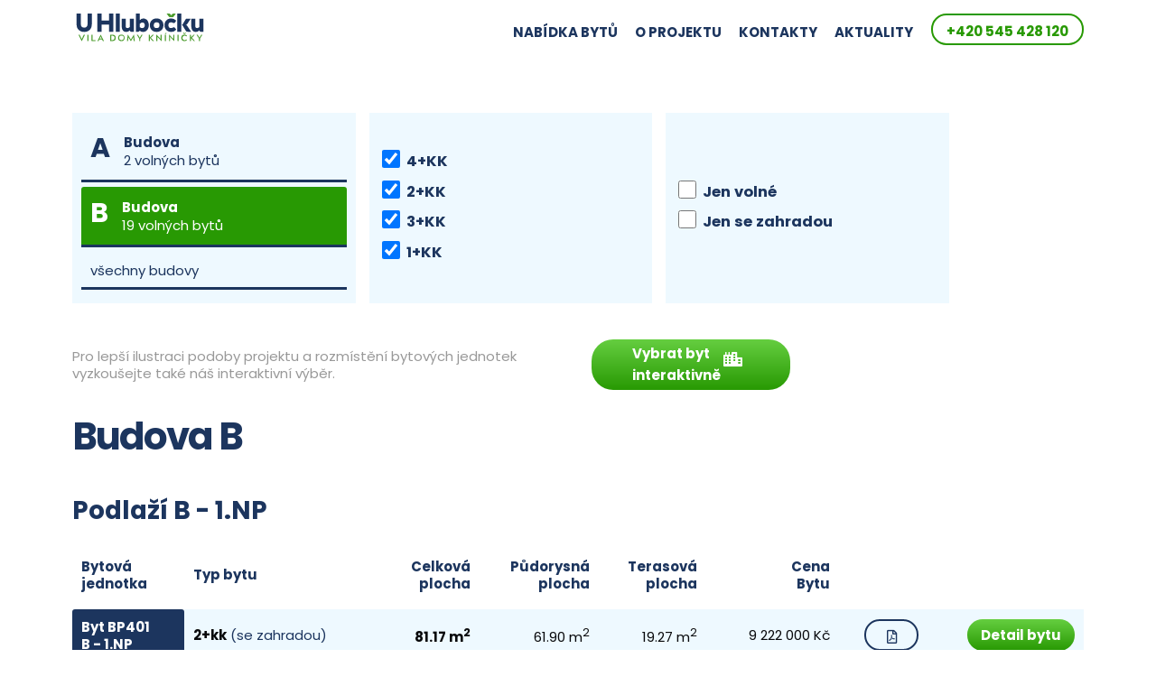

--- FILE ---
content_type: text/html; charset=UTF-8
request_url: https://www.uhlubocku.cz/nabidka-bytu/seznam?building=b
body_size: 9305
content:
<!DOCTYPE html>

<html lang="cs">
<head>
    <meta charset="utf-8">
            <link rel="apple-touch-icon" sizes="180x180" href="https://www.uhlubocku.cz/web/images/favicons/apple-touch-icon.png">
<link rel="icon" type="image/png" sizes="32x32" href="https://www.uhlubocku.cz/web/images/favicons/favicon-32x32.png">
<link rel="icon" type="image/png" sizes="16x16" href="https://www.uhlubocku.cz/web/images/favicons/favicon-16x16.png">
<link rel="manifest" href="https://www.uhlubocku.cz/web/images/favicons/site.webmanifest">
<link rel="mask-icon" href="https://www.uhlubocku.cz/web/images/favicons/safari-pinned-tab.svg" color="#eef9ff">
<meta name="msapplication-TileColor" content="#eef9ff">
<meta name="theme-color" content="#eef9ff">

    <title>Výběr bytu ze seznamu | U Hlubočku</title>
    <meta name="description" content="U Hlubočku - Nové terasové byty v kouzelné lokalitě Kníničky">
    <meta name="keywords" content="" />
    <meta name="author" content="DIGISHOCK">
    <meta name="viewport" content="width=device-width, initial-scale=1.0">
    <meta name="mobile-web-app-capable" content="yes">
     
    <meta name="robots" content="index, follow">
    <meta name="googlebot" content="index,follow,snippet,archive" />
     

    <link rel="stylesheet" href="/web/css/main.css">

	<!--[if lt IE 9]><script src="//cdnjs.cloudflare.com/ajax/libs/html5shiv/3.7.2/html5shiv.min.js"></script><![endif]-->
</head>

<body 
data-basedir="https://www.uhlubocku.cz" 
class="" 
data-locale-prefix="/">
        <script>

function recaptchaCallback(response)
{
    const $form = $('.form-ajax-submit');
    if($form.length)
    {
        const $input = $('<input name="g-recaptcha-response" id="g-recaptcha-response" value="' + response + '" type="hidden">');

        $form.find('#g-recaptcha-response').remove();
        $form.append($input);
        $form.submit();
    }
}

</script>
<script src="https://www.google.com/recaptcha/api.js"></script>


    <script type="text/javascript" src="/web/js/main.js"></script>
    
    
            <nav class="page-header ">

    

    <div class="container">
        <div class="flex justify-between align-center overflow">
            <div class="p2-right p0-right-medium page-header-logo">
                <a href="https://www.uhlubocku.cz">
                     
                        <img 
                        class=""
                        src="https://www.uhlubocku.cz/web/images/u-hlubocku_logo.svg" 
                        alt="U Hlubočku - byty v Brně-Kníničkách">
                                        
                </a>
            </div>

            <div class="flex justify-end align-center overflow" >
                <ul class="list list-inline page-header-nav-main">
                
                                                                                                                <li>
                            <a 
                            href="https://www.uhlubocku.cz/nabidka-bytu" 
                            class="active" 
                            
                            >
                                <strong>Nabídka bytů</strong>
                            </a>
                        </li>
                                                                                            <li>
                            <a 
                            href="https://www.uhlubocku.cz/o-projektu" 
                            class="" 
                            
                            >
                                <strong>O projektu</strong>
                            </a>
                        </li>
                                                                                            <li>
                            <a 
                            href="https://www.uhlubocku.cz/kontaktni-informace" 
                            class="" 
                            
                            >
                                <strong>Kontakty</strong>
                            </a>
                        </li>
                                                                                            <li>
                            <a 
                            href="https://www.uhlubocku.cz/aktuality" 
                            class="" 
                            
                            >
                                <strong>Aktuality</strong>
                            </a>
                        </li>
                                                            </ul>
 
                

                <div class="text-right page-header-cta m2-left ">

                        <a class="btn btn-auto btn-transparent btn-small page-header-action" href="/#contact">
                            +420 545 428 120
                        
                        </a>

                        <a class="btn btn-auto btn-transparent btn-small page-header-action-mobile" href="tel:+420545428120">
                            545 428 120
                        </a>
                        
                </div>

                <a class="page-header-hamburger">
                    <i class="page-header-hamburger-bar"></i>
                    <i class="page-header-hamburger-bar"></i>
                    <i class="page-header-hamburger-bar"></i>
                </a> 

            </div>
        </div>
    </div>

    <div class="container-full">

        <div class="flex justify-around">

        
            <div class="flex align-start justify-end">
                <ul class="list page-header-nav-dots">
                                                                                                            <li>
                            <a 
                            href="https://www.uhlubocku.cz" 
                            class=" page-header-nav-dots-item-hide"
                            
                            >
                                <strong>Úvod</strong>
                            </a>
                        </li>
                                                                                                                    <li>
                            <a 
                            href="https://www.uhlubocku.cz/nabidka-bytu" 
                            class="active page-header-nav-dots-item-hide"
                            
                            >
                                <strong>Nabídka bytů</strong>
                            </a>
                        </li>
                                                                                                                    <li>
                            <a 
                            href="https://www.uhlubocku.cz/o-projektu" 
                            class=" "
                            
                            >
                                <strong>O projektu</strong>
                            </a>
                        </li>
                                                                                                                    <li>
                            <a 
                            href="https://www.uhlubocku.cz/kontaktni-informace" 
                            class=" "
                            
                            >
                                <strong>Kontakty</strong>
                            </a>
                        </li>
                                                                                                                    <li>
                            <a 
                            href="https://www.uhlubocku.cz/aktuality" 
                            class=" "
                            
                            >
                                <strong>Aktuality</strong>
                            </a>
                        </li>
                                                                                                        </ul>
            </div>
        </div>
    </div>
</nav>        
    <main class="page-content">
        <div class="nav-margin"></div>
    <h1 class="sr-only">
        Vyberte si byt ze&nbsp;seznamu
    </h1>
  

<div class="apartments-selection-wrapper p15-bottom" id="Selection">

<form method="GET" action="https://www.uhlubocku.cz/nabidka-bytu/seznam">
    <aside class="apartments-aside">
        <div class="apartments-aside-inner">
            <div class="flex flex-wrap flex-column justify-start p8-top p4-top-large">
                
                <div class="apartments-aside-filter">
                    
                    <div>
                        
                        <a class="building-btn relevant " data-val="a">
                            <div class="flex justify-center align-start flex-column">
                                <div class="flex justify-start align-center">
                                    <div class="">
                                        <h3>A</h3>
                                    </div>
                                    
                                    <div>
                                        <strong>Budova</strong>

                                                                                <p>2 volných bytů</p>
                                    </div>
                                </div>
                            </div>
                        </a>

                        <a class="building-btn relevant active" data-val="b">
                            <div class="flex justify-center align-start flex-column">
                                <div class="flex justify-start align-center">
                                    <div class="">
                                        <h3>B</h3>
                                    </div>
                                    
                                    <div>
                                        <strong>Budova</strong>

                                                                                <p>19 volných bytů</p>
                                    </div>
                                </div>
                            </div>
                        </a>

                        

                        <a class="building-btn relevant" data-val="">
                            <p>všechny budovy</p>
                        </a>

                        <input type="hidden" class="building-btn-input" name="building" value="b">
                    </div>


                </div>

                <div class="apartments-aside-filter">   

                    <div class="flex flex-column justify-center">
                                                    <label>
                                <input type="checkbox" name="categories[]" checked value="4+kk"> 4+KK
                            </label>
                                                    <label>
                                <input type="checkbox" name="categories[]" checked value="2+kk"> 2+KK
                            </label>
                                                    <label>
                                <input type="checkbox" name="categories[]" checked value="3+kk"> 3+KK
                            </label>
                                                    <label>
                                <input type="checkbox" name="categories[]" checked value="1+kk"> 1+KK
                            </label>
                                            </div>
                    
                </div>

                <div class="apartments-aside-filter">
                    <div class="flex flex-column justify-center">
                        <label>
                            <input type="checkbox" name="available"  value="1"> Jen volné
                        </label>
                        <label>
                            <input type="checkbox" name="garden" value="1" > Jen se zahradou
                        </label>
                    </div>
                </div>

                <div class="" data-text="Pro lepší ilustraci podoby projektu a rozmístění bytových jednotek vyzkoušejte také náš interaktivní výběr.">
                    <a class="btn" href="https://www.uhlubocku.cz/nabidka-bytu/interaktivni-vyber">
                        <i class="fa fa-city float-right"></i>
                        Vybrat byt <br>interaktivně
                    </a>
                </div> 

            </div>
        </div>
    </aside>
</form>

    <div>
    <div class="container p5-bottom">
        <h2 class="">
            Budova B
        </h2>
    </div>

            
         

                <section class="apartments-list " id="floor7">
            <div class="container">
                <div class="">

                    <div class="flex justify-start align-end p2-bottom">

                        <h4 class="m0-bottom">Podlaží B - 1.NP</h4>
                        
                        

                        
                    </div>

                    <div class="">
                        <table id="data-table" class=" tracks table table-plain table-hover no-footer" role="grid" aria-describedby="data-table_info">
        
    <thead class="syncscroll" name="myElements">
        <tr role="row" class="scroller">
            <th class="sorting_asc" tabindex="0" aria-controls="data-table" rowspan="1" colspan="1" aria-sort="ascending" aria-label="Budova, bytová jednotka, podlaží: activate to sort column descending">
                Bytová <br>jednotka
            </th>
            <th class="sorting" tabindex="0" aria-controls="data-table" rowspan="1" colspan="1" aria-label="Typ bytů: activate to sort column ascending">Typ bytu</th>
            <th class="sorting text-right" tabindex="0" aria-controls="data-table" rowspan="1" colspan="1"  aria-label="Celková plocha (m2): activate to sort column ascending">Celková <br>plocha </th>
            <th class="sorting text-right" tabindex="0" aria-controls="data-table" rowspan="1" colspan="1"  aria-label="Půdorysná plocha (m2): activate to sort column ascending">Půdorysná <br>plocha </th>
            <th class="sorting text-right" tabindex="0" aria-controls="data-table" rowspan="1" colspan="1"  aria-label="Terasová plocha (m2): activate to sort column ascending">Terasová <br>plocha</th>
            
            
            
            <th class="sorting text-right" tabindex="0" aria-controls="data-table" rowspan="1" colspan="1"  aria-label="Stav: activate to sort column ascending">
                Cena<br>Bytu
            </th>
            <th style="width: auto;"></th>
            <th style="min-width: 1px;"></th>
        </tr>
    </thead>
    <tbody class="tracks syncscroll" name="myElements">
                    <tr class="odd">
                <td class="sorting_1 table-row-header">
                    <strong>Byt BP401</strong>
                    <br>
                    <span>B - 1.NP</span>
                </td>
                <td>
                    <strong>2+kk</strong><span class="text-accent"> (se zahradou)</span>
                    
                </td>
                <td class="text-right"><strong>81.17 m<sup>2</sup></strong></td>
                <td class="text-right">61.90 m<sup>2</sup></td>
                <td class="text-right">19.27 m<sup>2</sup></td>
                
                
                <td class="available text-right">
                9 222 000 Kč
                                
                </td>
                <td class="text-right" style="width: auto;">
                                            <a class="btn btn-small btn-auto btn-transparent"  href="https://www.uhlubocku.cz/byty/datasheet/bp401" target="_blank" title="Stáhnout produktový list">
                            <span class="d-none-ultra">Produktový list </span><i class="far fa-file-pdf m1-left m1-right-ultra"></i>
                        </a>
                                    </td>
                <td class="text-right" style="min-width: 1px;">
                                            <a class="btn btn-small btn-auto" href="https://www.uhlubocku.cz/nabidka-bytu/detail?byt=bp401" title="Detail bytu">
                            Detail<span class="d-none-extra"> bytu</span> 
                            
                        </a>
                                    </td>
            </tr>
                    <tr class="even">
                <td class="sorting_1 table-row-header">
                    <strong>Byt BP402</strong>
                    <br>
                    <span>B - 1.NP</span>
                </td>
                <td>
                    <strong>4+kk</strong><span class="text-accent"> (se zahradou)</span>
                    
                </td>
                <td class="text-right"><strong>158.80 m<sup>2</sup></strong></td>
                <td class="text-right">118.90 m<sup>2</sup></td>
                <td class="text-right">39.90 m<sup>2</sup></td>
                
                
                <td class="available text-right">
                16 564 000 Kč
                                
                </td>
                <td class="text-right" style="width: auto;">
                                            <a class="btn btn-small btn-auto btn-transparent"  href="https://www.uhlubocku.cz/byty/datasheet/bp402" target="_blank" title="Stáhnout produktový list">
                            <span class="d-none-ultra">Produktový list </span><i class="far fa-file-pdf m1-left m1-right-ultra"></i>
                        </a>
                                    </td>
                <td class="text-right" style="min-width: 1px;">
                                            <a class="btn btn-small btn-auto" href="https://www.uhlubocku.cz/nabidka-bytu/detail?byt=bp402" title="Detail bytu">
                            Detail<span class="d-none-extra"> bytu</span> 
                            
                        </a>
                                    </td>
            </tr>
                    <tr class="odd">
                <td class="sorting_1 table-row-header">
                    <strong>Byt BP403</strong>
                    <br>
                    <span>B - 1.NP</span>
                </td>
                <td>
                    <strong>4+kk</strong><span class="text-accent"> (se zahradou)</span>
                    
                </td>
                <td class="text-right"><strong>158.99 m<sup>2</sup></strong></td>
                <td class="text-right">119.09 m<sup>2</sup></td>
                <td class="text-right">39.90 m<sup>2</sup></td>
                
                
                <td class="available text-right">
                16 564 000 Kč
                                
                </td>
                <td class="text-right" style="width: auto;">
                                            <a class="btn btn-small btn-auto btn-transparent"  href="https://www.uhlubocku.cz/byty/datasheet/bp403" target="_blank" title="Stáhnout produktový list">
                            <span class="d-none-ultra">Produktový list </span><i class="far fa-file-pdf m1-left m1-right-ultra"></i>
                        </a>
                                    </td>
                <td class="text-right" style="min-width: 1px;">
                                            <a class="btn btn-small btn-auto" href="https://www.uhlubocku.cz/nabidka-bytu/detail?byt=bp403" title="Detail bytu">
                            Detail<span class="d-none-extra"> bytu</span> 
                            
                        </a>
                                    </td>
            </tr>
                    <tr class="even">
                <td class="sorting_1 table-row-header">
                    <strong>Byt BP404</strong>
                    <br>
                    <span>B - 1.NP</span>
                </td>
                <td>
                    <strong>2+kk</strong><span class="text-accent"> (se zahradou)</span>
                    
                </td>
                <td class="text-right"><strong>76.63 m<sup>2</sup></strong></td>
                <td class="text-right">56.68 m<sup>2</sup></td>
                <td class="text-right">19.95 m<sup>2</sup></td>
                
                
                <td class="available text-right">
                9 286 000 Kč
                                
                </td>
                <td class="text-right" style="width: auto;">
                                            <a class="btn btn-small btn-auto btn-transparent"  href="https://www.uhlubocku.cz/byty/datasheet/bp404" target="_blank" title="Stáhnout produktový list">
                            <span class="d-none-ultra">Produktový list </span><i class="far fa-file-pdf m1-left m1-right-ultra"></i>
                        </a>
                                    </td>
                <td class="text-right" style="min-width: 1px;">
                                            <a class="btn btn-small btn-auto" href="https://www.uhlubocku.cz/nabidka-bytu/detail?byt=bp404" title="Detail bytu">
                            Detail<span class="d-none-extra"> bytu</span> 
                            
                        </a>
                                    </td>
            </tr>
                    <tr class="odd">
                <td class="sorting_1 table-row-header">
                    <strong>Byt BP405</strong>
                    <br>
                    <span>B - 1.NP</span>
                </td>
                <td>
                    <strong>3+kk</strong><span class="text-accent"> (se zahradou)</span>
                    
                </td>
                <td class="text-right"><strong>138.07 m<sup>2</sup></strong></td>
                <td class="text-right">75.10 m<sup>2</sup></td>
                <td class="text-right">62.97 m<sup>2</sup></td>
                
                
                <td class="available text-right">
                10 829 000 Kč
                                
                </td>
                <td class="text-right" style="width: auto;">
                                            <a class="btn btn-small btn-auto btn-transparent"  href="https://www.uhlubocku.cz/byty/datasheet/bp405" target="_blank" title="Stáhnout produktový list">
                            <span class="d-none-ultra">Produktový list </span><i class="far fa-file-pdf m1-left m1-right-ultra"></i>
                        </a>
                                    </td>
                <td class="text-right" style="min-width: 1px;">
                                            <a class="btn btn-small btn-auto" href="https://www.uhlubocku.cz/nabidka-bytu/detail?byt=bp405" title="Detail bytu">
                            Detail<span class="d-none-extra"> bytu</span> 
                            
                        </a>
                                    </td>
            </tr>
            </tbody>
</table>
                    </div>
                </div>
            </div>
        </section>
        

            
         

                <section class="apartments-list p10-top p2-bottom p0-bottom-extra p6-top-extra" id="floor8">
            <div class="container">
                <div class="">

                    <div class="flex justify-start align-end p2-bottom">

                        <h4 class="m0-bottom">Podlaží B - 2.NP</h4>
                        
                        

                        
                    </div>

                    <div class="">
                        <table id="data-table" class=" tracks table table-plain table-hover no-footer" role="grid" aria-describedby="data-table_info">
        
    <thead class="syncscroll" name="myElements">
        <tr role="row" class="scroller">
            <th class="sorting_asc" tabindex="0" aria-controls="data-table" rowspan="1" colspan="1" aria-sort="ascending" aria-label="Budova, bytová jednotka, podlaží: activate to sort column descending">
                Bytová <br>jednotka
            </th>
            <th class="sorting" tabindex="0" aria-controls="data-table" rowspan="1" colspan="1" aria-label="Typ bytů: activate to sort column ascending">Typ bytu</th>
            <th class="sorting text-right" tabindex="0" aria-controls="data-table" rowspan="1" colspan="1"  aria-label="Celková plocha (m2): activate to sort column ascending">Celková <br>plocha </th>
            <th class="sorting text-right" tabindex="0" aria-controls="data-table" rowspan="1" colspan="1"  aria-label="Půdorysná plocha (m2): activate to sort column ascending">Půdorysná <br>plocha </th>
            <th class="sorting text-right" tabindex="0" aria-controls="data-table" rowspan="1" colspan="1"  aria-label="Terasová plocha (m2): activate to sort column ascending">Terasová <br>plocha</th>
            
            
            
            <th class="sorting text-right" tabindex="0" aria-controls="data-table" rowspan="1" colspan="1"  aria-label="Stav: activate to sort column ascending">
                Cena<br>Bytu
            </th>
            <th style="width: auto;"></th>
            <th style="min-width: 1px;"></th>
        </tr>
    </thead>
    <tbody class="tracks syncscroll" name="myElements">
                    <tr class="even">
                <td class="sorting_1 table-row-header">
                    <strong>Byt BP301</strong>
                    <br>
                    <span>B - 2.NP</span>
                </td>
                <td>
                    <strong>3+kk</strong>
                    
                </td>
                <td class="text-right"><strong>108.20 m<sup>2</sup></strong></td>
                <td class="text-right">79.87 m<sup>2</sup></td>
                <td class="text-right">28.33 m<sup>2</sup></td>
                
                
                <td class="available text-right">
                11 174 000 Kč
                                
                </td>
                <td class="text-right" style="width: auto;">
                                            <a class="btn btn-small btn-auto btn-transparent"  href="https://www.uhlubocku.cz/byty/datasheet/bp301" target="_blank" title="Stáhnout produktový list">
                            <span class="d-none-ultra">Produktový list </span><i class="far fa-file-pdf m1-left m1-right-ultra"></i>
                        </a>
                                    </td>
                <td class="text-right" style="min-width: 1px;">
                                            <a class="btn btn-small btn-auto" href="https://www.uhlubocku.cz/nabidka-bytu/detail?byt=bp301" title="Detail bytu">
                            Detail<span class="d-none-extra"> bytu</span> 
                            
                        </a>
                                    </td>
            </tr>
                    <tr class="odd">
                <td class="sorting_1 table-row-header">
                    <strong>Byt BP302</strong>
                    <br>
                    <span>B - 2.NP</span>
                </td>
                <td>
                    <strong>2+kk</strong>
                    
                </td>
                <td class="text-right"><strong>61.12 m<sup>2</sup></strong></td>
                <td class="text-right">54.64 m<sup>2</sup></td>
                <td class="text-right">6.48 m<sup>2</sup></td>
                
                
                <td class="available text-right">
                7 784 000 Kč
                                
                </td>
                <td class="text-right" style="width: auto;">
                                            <a class="btn btn-small btn-auto btn-transparent"  href="https://www.uhlubocku.cz/byty/datasheet/bp302" target="_blank" title="Stáhnout produktový list">
                            <span class="d-none-ultra">Produktový list </span><i class="far fa-file-pdf m1-left m1-right-ultra"></i>
                        </a>
                                    </td>
                <td class="text-right" style="min-width: 1px;">
                                            <a class="btn btn-small btn-auto" href="https://www.uhlubocku.cz/nabidka-bytu/detail?byt=bp302" title="Detail bytu">
                            Detail<span class="d-none-extra"> bytu</span> 
                            
                        </a>
                                    </td>
            </tr>
                    <tr class="even">
                <td class="sorting_1 table-row-header">
                    <strong>Byt BP303</strong>
                    <br>
                    <span>B - 2.NP</span>
                </td>
                <td>
                    <strong>2+kk</strong>
                    
                </td>
                <td class="text-right"><strong>60.76 m<sup>2</sup></strong></td>
                <td class="text-right">54.28 m<sup>2</sup></td>
                <td class="text-right">6.48 m<sup>2</sup></td>
                
                
                <td class="available text-right">
                7 784 000 Kč
                                
                </td>
                <td class="text-right" style="width: auto;">
                                            <a class="btn btn-small btn-auto btn-transparent"  href="https://www.uhlubocku.cz/byty/datasheet/bp303" target="_blank" title="Stáhnout produktový list">
                            <span class="d-none-ultra">Produktový list </span><i class="far fa-file-pdf m1-left m1-right-ultra"></i>
                        </a>
                                    </td>
                <td class="text-right" style="min-width: 1px;">
                                            <a class="btn btn-small btn-auto" href="https://www.uhlubocku.cz/nabidka-bytu/detail?byt=bp303" title="Detail bytu">
                            Detail<span class="d-none-extra"> bytu</span> 
                            
                        </a>
                                    </td>
            </tr>
                    <tr class="odd">
                <td class="sorting_1 table-row-header">
                    <strong>Byt BP304</strong>
                    <br>
                    <span>B - 2.NP</span>
                </td>
                <td>
                    <strong>4+kk</strong>
                    
                </td>
                <td class="text-right"><strong>117.39 m<sup>2</sup></strong></td>
                <td class="text-right">104.43 m<sup>2</sup></td>
                <td class="text-right">12.96 m<sup>2</sup></td>
                
                
                <td class="available text-right">
                14 490 000 Kč
                                
                </td>
                <td class="text-right" style="width: auto;">
                                            <a class="btn btn-small btn-auto btn-transparent"  href="https://www.uhlubocku.cz/byty/datasheet/bp304" target="_blank" title="Stáhnout produktový list">
                            <span class="d-none-ultra">Produktový list </span><i class="far fa-file-pdf m1-left m1-right-ultra"></i>
                        </a>
                                    </td>
                <td class="text-right" style="min-width: 1px;">
                                            <a class="btn btn-small btn-auto" href="https://www.uhlubocku.cz/nabidka-bytu/detail?byt=bp304" title="Detail bytu">
                            Detail<span class="d-none-extra"> bytu</span> 
                            
                        </a>
                                    </td>
            </tr>
                    <tr class="even">
                <td class="sorting_1 table-row-header">
                    <strong>Byt BP305</strong>
                    <br>
                    <span>B - 2.NP</span>
                </td>
                <td>
                    <strong>2+kk</strong>
                    
                </td>
                <td class="text-right"><strong>60.12 m<sup>2</sup></strong></td>
                <td class="text-right">53.64 m<sup>2</sup></td>
                <td class="text-right">6.48 m<sup>2</sup></td>
                
                
                <td class="available text-right">
                7 716 000 Kč
                                
                </td>
                <td class="text-right" style="width: auto;">
                                            <a class="btn btn-small btn-auto btn-transparent"  href="https://www.uhlubocku.cz/byty/datasheet/bp305" target="_blank" title="Stáhnout produktový list">
                            <span class="d-none-ultra">Produktový list </span><i class="far fa-file-pdf m1-left m1-right-ultra"></i>
                        </a>
                                    </td>
                <td class="text-right" style="min-width: 1px;">
                                            <a class="btn btn-small btn-auto" href="https://www.uhlubocku.cz/nabidka-bytu/detail?byt=bp305" title="Detail bytu">
                            Detail<span class="d-none-extra"> bytu</span> 
                            
                        </a>
                                    </td>
            </tr>
                    <tr class="odd">
                <td class="sorting_1 table-row-header">
                    <strong>Byt BP306</strong>
                    <br>
                    <span>B - 2.NP</span>
                </td>
                <td>
                    <strong>2+kk</strong>
                    
                </td>
                <td class="text-right"><strong>72.64 m<sup>2</sup></strong></td>
                <td class="text-right">60.17 m<sup>2</sup></td>
                <td class="text-right">12.47 m<sup>2</sup></td>
                
                
                <td class="sold text-right">
                prodáno
                                
                </td>
                <td class="text-right" style="width: auto;">
                                    </td>
                <td class="text-right" style="min-width: 1px;">
                                    </td>
            </tr>
            </tbody>
</table>
                    </div>
                </div>
            </div>
        </section>
        

            
         

                <section class="apartments-list p10-top p2-bottom p0-bottom-extra p6-top-extra" id="floor9">
            <div class="container">
                <div class="">

                    <div class="flex justify-start align-end p2-bottom">

                        <h4 class="m0-bottom">Podlaží B - 3.NP</h4>
                        
                        

                        
                    </div>

                    <div class="">
                        <table id="data-table" class=" tracks table table-plain table-hover no-footer" role="grid" aria-describedby="data-table_info">
        
    <thead class="syncscroll" name="myElements">
        <tr role="row" class="scroller">
            <th class="sorting_asc" tabindex="0" aria-controls="data-table" rowspan="1" colspan="1" aria-sort="ascending" aria-label="Budova, bytová jednotka, podlaží: activate to sort column descending">
                Bytová <br>jednotka
            </th>
            <th class="sorting" tabindex="0" aria-controls="data-table" rowspan="1" colspan="1" aria-label="Typ bytů: activate to sort column ascending">Typ bytu</th>
            <th class="sorting text-right" tabindex="0" aria-controls="data-table" rowspan="1" colspan="1"  aria-label="Celková plocha (m2): activate to sort column ascending">Celková <br>plocha </th>
            <th class="sorting text-right" tabindex="0" aria-controls="data-table" rowspan="1" colspan="1"  aria-label="Půdorysná plocha (m2): activate to sort column ascending">Půdorysná <br>plocha </th>
            <th class="sorting text-right" tabindex="0" aria-controls="data-table" rowspan="1" colspan="1"  aria-label="Terasová plocha (m2): activate to sort column ascending">Terasová <br>plocha</th>
            
            
            
            <th class="sorting text-right" tabindex="0" aria-controls="data-table" rowspan="1" colspan="1"  aria-label="Stav: activate to sort column ascending">
                Cena<br>Bytu
            </th>
            <th style="width: auto;"></th>
            <th style="min-width: 1px;"></th>
        </tr>
    </thead>
    <tbody class="tracks syncscroll" name="myElements">
                    <tr class="even">
                <td class="sorting_1 table-row-header">
                    <strong>Byt BP201</strong>
                    <br>
                    <span>B - 3.NP</span>
                </td>
                <td>
                    <strong>3+kk</strong>
                    
                </td>
                <td class="text-right"><strong>101.48 m<sup>2</sup></strong></td>
                <td class="text-right">82.48 m<sup>2</sup></td>
                <td class="text-right">19.00 m<sup>2</sup></td>
                
                
                <td class="available text-right">
                12 227 000 Kč
                                
                </td>
                <td class="text-right" style="width: auto;">
                                            <a class="btn btn-small btn-auto btn-transparent"  href="https://www.uhlubocku.cz/byty/datasheet/bp201" target="_blank" title="Stáhnout produktový list">
                            <span class="d-none-ultra">Produktový list </span><i class="far fa-file-pdf m1-left m1-right-ultra"></i>
                        </a>
                                    </td>
                <td class="text-right" style="min-width: 1px;">
                                            <a class="btn btn-small btn-auto" href="https://www.uhlubocku.cz/nabidka-bytu/detail?byt=bp201" title="Detail bytu">
                            Detail<span class="d-none-extra"> bytu</span> 
                            
                        </a>
                                    </td>
            </tr>
                    <tr class="odd">
                <td class="sorting_1 table-row-header">
                    <strong>Byt BP202</strong>
                    <br>
                    <span>B - 3.NP</span>
                </td>
                <td>
                    <strong>2+kk</strong>
                    
                </td>
                <td class="text-right"><strong>63.28 m<sup>2</sup></strong></td>
                <td class="text-right">56.80 m<sup>2</sup></td>
                <td class="text-right">6.48 m<sup>2</sup></td>
                
                
                <td class="sold text-right">
                prodáno
                                
                </td>
                <td class="text-right" style="width: auto;">
                                    </td>
                <td class="text-right" style="min-width: 1px;">
                                    </td>
            </tr>
                    <tr class="even">
                <td class="sorting_1 table-row-header">
                    <strong>Byt BP203</strong>
                    <br>
                    <span>B - 3.NP</span>
                </td>
                <td>
                    <strong>2+kk</strong>
                    
                </td>
                <td class="text-right"><strong>62.90 m<sup>2</sup></strong></td>
                <td class="text-right">56.42 m<sup>2</sup></td>
                <td class="text-right">6.48 m<sup>2</sup></td>
                
                
                <td class="sold text-right">
                prodáno
                                
                </td>
                <td class="text-right" style="width: auto;">
                                    </td>
                <td class="text-right" style="min-width: 1px;">
                                    </td>
            </tr>
                    <tr class="odd">
                <td class="sorting_1 table-row-header">
                    <strong>Byt BP204</strong>
                    <br>
                    <span>B - 3.NP</span>
                </td>
                <td>
                    <strong>4+kk</strong>
                    
                </td>
                <td class="text-right"><strong>142.48 m<sup>2</sup></strong></td>
                <td class="text-right">109.26 m<sup>2</sup></td>
                <td class="text-right">33.22 m<sup>2</sup></td>
                
                
                <td class="available text-right">
                14 974 000 Kč
                                
                </td>
                <td class="text-right" style="width: auto;">
                                            <a class="btn btn-small btn-auto btn-transparent"  href="https://www.uhlubocku.cz/byty/datasheet/bp204" target="_blank" title="Stáhnout produktový list">
                            <span class="d-none-ultra">Produktový list </span><i class="far fa-file-pdf m1-left m1-right-ultra"></i>
                        </a>
                                    </td>
                <td class="text-right" style="min-width: 1px;">
                                            <a class="btn btn-small btn-auto" href="https://www.uhlubocku.cz/nabidka-bytu/detail?byt=bp204" title="Detail bytu">
                            Detail<span class="d-none-extra"> bytu</span> 
                            
                        </a>
                                    </td>
            </tr>
                    <tr class="even">
                <td class="sorting_1 table-row-header">
                    <strong>Byt BP205</strong>
                    <br>
                    <span>B - 3.NP</span>
                </td>
                <td>
                    <strong>2+kk</strong>
                    
                </td>
                <td class="text-right"><strong>73.47 m<sup>2</sup></strong></td>
                <td class="text-right">56.86 m<sup>2</sup></td>
                <td class="text-right">16.61 m<sup>2</sup></td>
                
                
                <td class="sold text-right">
                prodáno
                                
                </td>
                <td class="text-right" style="width: auto;">
                                    </td>
                <td class="text-right" style="min-width: 1px;">
                                    </td>
            </tr>
                    <tr class="odd">
                <td class="sorting_1 table-row-header">
                    <strong>Byt BP206</strong>
                    <br>
                    <span>B - 3.NP</span>
                </td>
                <td>
                    <strong>1+kk</strong>
                    
                </td>
                <td class="text-right"><strong>52.58 m<sup>2</sup></strong></td>
                <td class="text-right">40.11 m<sup>2</sup></td>
                <td class="text-right">12.47 m<sup>2</sup></td>
                
                
                <td class="sold text-right">
                prodáno
                                
                </td>
                <td class="text-right" style="width: auto;">
                                    </td>
                <td class="text-right" style="min-width: 1px;">
                                    </td>
            </tr>
            </tbody>
</table>
                    </div>
                </div>
            </div>
        </section>
        

            
         

                <section class="apartments-list p10-top p2-bottom p0-bottom-extra p6-top-extra" id="floor10">
            <div class="container">
                <div class="">

                    <div class="flex justify-start align-end p2-bottom">

                        <h4 class="m0-bottom">Podlaží B - 4.NP</h4>
                        
                        

                        
                    </div>

                    <div class="">
                        <table id="data-table" class=" tracks table table-plain table-hover no-footer" role="grid" aria-describedby="data-table_info">
        
    <thead class="syncscroll" name="myElements">
        <tr role="row" class="scroller">
            <th class="sorting_asc" tabindex="0" aria-controls="data-table" rowspan="1" colspan="1" aria-sort="ascending" aria-label="Budova, bytová jednotka, podlaží: activate to sort column descending">
                Bytová <br>jednotka
            </th>
            <th class="sorting" tabindex="0" aria-controls="data-table" rowspan="1" colspan="1" aria-label="Typ bytů: activate to sort column ascending">Typ bytu</th>
            <th class="sorting text-right" tabindex="0" aria-controls="data-table" rowspan="1" colspan="1"  aria-label="Celková plocha (m2): activate to sort column ascending">Celková <br>plocha </th>
            <th class="sorting text-right" tabindex="0" aria-controls="data-table" rowspan="1" colspan="1"  aria-label="Půdorysná plocha (m2): activate to sort column ascending">Půdorysná <br>plocha </th>
            <th class="sorting text-right" tabindex="0" aria-controls="data-table" rowspan="1" colspan="1"  aria-label="Terasová plocha (m2): activate to sort column ascending">Terasová <br>plocha</th>
            
            
            
            <th class="sorting text-right" tabindex="0" aria-controls="data-table" rowspan="1" colspan="1"  aria-label="Stav: activate to sort column ascending">
                Cena<br>Bytu
            </th>
            <th style="width: auto;"></th>
            <th style="min-width: 1px;"></th>
        </tr>
    </thead>
    <tbody class="tracks syncscroll" name="myElements">
                    <tr class="even">
                <td class="sorting_1 table-row-header">
                    <strong>Byt BP101</strong>
                    <br>
                    <span>B - 4.NP</span>
                </td>
                <td>
                    <strong>3+kk</strong>
                    
                </td>
                <td class="text-right"><strong>97.43 m<sup>2</sup></strong></td>
                <td class="text-right">75.80 m<sup>2</sup></td>
                <td class="text-right">10.13 m<sup>2</sup></td>
                
                
                <td class="available text-right">
                11 124 000 Kč
                                
                </td>
                <td class="text-right" style="width: auto;">
                                            <a class="btn btn-small btn-auto btn-transparent"  href="https://www.uhlubocku.cz/byty/datasheet/bp101" target="_blank" title="Stáhnout produktový list">
                            <span class="d-none-ultra">Produktový list </span><i class="far fa-file-pdf m1-left m1-right-ultra"></i>
                        </a>
                                    </td>
                <td class="text-right" style="min-width: 1px;">
                                            <a class="btn btn-small btn-auto" href="https://www.uhlubocku.cz/nabidka-bytu/detail?byt=bp101" title="Detail bytu">
                            Detail<span class="d-none-extra"> bytu</span> 
                            
                        </a>
                                    </td>
            </tr>
                    <tr class="odd">
                <td class="sorting_1 table-row-header">
                    <strong>Byt BP102</strong>
                    <br>
                    <span>B - 4.NP</span>
                </td>
                <td>
                    <strong>2+kk</strong>
                    
                </td>
                <td class="text-right"><strong>57.12 m<sup>2</sup></strong></td>
                <td class="text-right">46.99 m<sup>2</sup></td>
                <td class="text-right">10.13 m<sup>2</sup></td>
                
                
                <td class="sold text-right">
                prodáno
                                
                </td>
                <td class="text-right" style="width: auto;">
                                    </td>
                <td class="text-right" style="min-width: 1px;">
                                    </td>
            </tr>
                    <tr class="even">
                <td class="sorting_1 table-row-header">
                    <strong>Byt BP103</strong>
                    <br>
                    <span>B - 4.NP</span>
                </td>
                <td>
                    <strong>2+kk</strong>
                    
                </td>
                <td class="text-right"><strong>58.32 m<sup>2</sup></strong></td>
                <td class="text-right">48.19 m<sup>2</sup></td>
                <td class="text-right">10.13 m<sup>2</sup></td>
                
                
                <td class="sold text-right">
                prodáno
                                
                </td>
                <td class="text-right" style="width: auto;">
                                    </td>
                <td class="text-right" style="min-width: 1px;">
                                    </td>
            </tr>
                    <tr class="odd">
                <td class="sorting_1 table-row-header">
                    <strong>Byt BP104</strong>
                    <br>
                    <span>B - 4.NP</span>
                </td>
                <td>
                    <strong>4+kk</strong>
                    
                </td>
                <td class="text-right"><strong>122.46 m<sup>2</sup></strong></td>
                <td class="text-right">92.07 m<sup>2</sup></td>
                <td class="text-right">30.39 m<sup>2</sup></td>
                
                
                <td class="available text-right">
                13 460 000 Kč
                                
                </td>
                <td class="text-right" style="width: auto;">
                                            <a class="btn btn-small btn-auto btn-transparent"  href="https://www.uhlubocku.cz/byty/datasheet/bp104" target="_blank" title="Stáhnout produktový list">
                            <span class="d-none-ultra">Produktový list </span><i class="far fa-file-pdf m1-left m1-right-ultra"></i>
                        </a>
                                    </td>
                <td class="text-right" style="min-width: 1px;">
                                            <a class="btn btn-small btn-auto" href="https://www.uhlubocku.cz/nabidka-bytu/detail?byt=bp104" title="Detail bytu">
                            Detail<span class="d-none-extra"> bytu</span> 
                            
                        </a>
                                    </td>
            </tr>
                    <tr class="even">
                <td class="sorting_1 table-row-header">
                    <strong>Byt BP105</strong>
                    <br>
                    <span>B - 4.NP</span>
                </td>
                <td>
                    <strong>2+kk</strong>
                    
                </td>
                <td class="text-right"><strong>58.06 m<sup>2</sup></strong></td>
                <td class="text-right">47.93 m<sup>2</sup></td>
                <td class="text-right">10.13 m<sup>2</sup></td>
                
                
                <td class="available text-right">
                6 665 000 Kč
                                
                </td>
                <td class="text-right" style="width: auto;">
                                            <a class="btn btn-small btn-auto btn-transparent"  href="https://www.uhlubocku.cz/byty/datasheet/bp105" target="_blank" title="Stáhnout produktový list">
                            <span class="d-none-ultra">Produktový list </span><i class="far fa-file-pdf m1-left m1-right-ultra"></i>
                        </a>
                                    </td>
                <td class="text-right" style="min-width: 1px;">
                                            <a class="btn btn-small btn-auto" href="https://www.uhlubocku.cz/nabidka-bytu/detail?byt=bp105" title="Detail bytu">
                            Detail<span class="d-none-extra"> bytu</span> 
                            
                        </a>
                                    </td>
            </tr>
                    <tr class="odd">
                <td class="sorting_1 table-row-header">
                    <strong>Byt BP106</strong>
                    <br>
                    <span>B - 4.NP</span>
                </td>
                <td>
                    <strong>1+kk</strong>
                    
                </td>
                <td class="text-right"><strong>39.81 m<sup>2</sup></strong></td>
                <td class="text-right">29.91 m<sup>2</sup></td>
                <td class="text-right">9.90 m<sup>2</sup></td>
                
                
                <td class="sold text-right">
                prodáno
                                
                </td>
                <td class="text-right" style="width: auto;">
                                    </td>
                <td class="text-right" style="min-width: 1px;">
                                    </td>
            </tr>
            </tbody>
</table>
                    </div>
                </div>
            </div>
        </section>
        

            
         

                <section class="apartments-list p10-top p2-bottom p0-bottom-extra p6-top-extra" id="floor11">
            <div class="container">
                <div class="">

                    <div class="flex justify-start align-end p2-bottom">

                        <h4 class="m0-bottom">Podlaží B - 5.NP</h4>
                        
                        

                        
                    </div>

                    <div class="">
                        <table id="data-table" class=" tracks table table-plain table-hover no-footer" role="grid" aria-describedby="data-table_info">
        
    <thead class="syncscroll" name="myElements">
        <tr role="row" class="scroller">
            <th class="sorting_asc" tabindex="0" aria-controls="data-table" rowspan="1" colspan="1" aria-sort="ascending" aria-label="Budova, bytová jednotka, podlaží: activate to sort column descending">
                Bytová <br>jednotka
            </th>
            <th class="sorting" tabindex="0" aria-controls="data-table" rowspan="1" colspan="1" aria-label="Typ bytů: activate to sort column ascending">Typ bytu</th>
            <th class="sorting text-right" tabindex="0" aria-controls="data-table" rowspan="1" colspan="1"  aria-label="Celková plocha (m2): activate to sort column ascending">Celková <br>plocha </th>
            <th class="sorting text-right" tabindex="0" aria-controls="data-table" rowspan="1" colspan="1"  aria-label="Půdorysná plocha (m2): activate to sort column ascending">Půdorysná <br>plocha </th>
            <th class="sorting text-right" tabindex="0" aria-controls="data-table" rowspan="1" colspan="1"  aria-label="Terasová plocha (m2): activate to sort column ascending">Terasová <br>plocha</th>
            
            
            
            <th class="sorting text-right" tabindex="0" aria-controls="data-table" rowspan="1" colspan="1"  aria-label="Stav: activate to sort column ascending">
                Cena<br>Bytu
            </th>
            <th style="width: auto;"></th>
            <th style="min-width: 1px;"></th>
        </tr>
    </thead>
    <tbody class="tracks syncscroll" name="myElements">
                    <tr class="even">
                <td class="sorting_1 table-row-header">
                    <strong>Byt BN101</strong>
                    <br>
                    <span>B - 5.NP</span>
                </td>
                <td>
                    <strong>4+kk</strong>
                    
                </td>
                <td class="text-right"><strong>196.54 m<sup>2</sup></strong></td>
                <td class="text-right">109.07 m<sup>2</sup></td>
                <td class="text-right">87.47 m<sup>2</sup></td>
                
                
                <td class="available text-right">
                15 393 000 Kč
                                
                </td>
                <td class="text-right" style="width: auto;">
                                            <a class="btn btn-small btn-auto btn-transparent"  href="https://www.uhlubocku.cz/byty/datasheet/bn101" target="_blank" title="Stáhnout produktový list">
                            <span class="d-none-ultra">Produktový list </span><i class="far fa-file-pdf m1-left m1-right-ultra"></i>
                        </a>
                                    </td>
                <td class="text-right" style="min-width: 1px;">
                                            <a class="btn btn-small btn-auto" href="https://www.uhlubocku.cz/nabidka-bytu/detail?byt=bn101" title="Detail bytu">
                            Detail<span class="d-none-extra"> bytu</span> 
                            
                        </a>
                                    </td>
            </tr>
                    <tr class="odd">
                <td class="sorting_1 table-row-header">
                    <strong>Byt BN102</strong>
                    <br>
                    <span>B - 5.NP</span>
                </td>
                <td>
                    <strong>3+kk</strong>
                    
                </td>
                <td class="text-right"><strong>105.71 m<sup>2</sup></strong></td>
                <td class="text-right">80.93 m<sup>2</sup></td>
                <td class="text-right">24.78 m<sup>2</sup></td>
                
                
                <td class="available text-right">
                12 265 000 Kč
                                
                </td>
                <td class="text-right" style="width: auto;">
                                            <a class="btn btn-small btn-auto btn-transparent"  href="https://www.uhlubocku.cz/byty/datasheet/bn102" target="_blank" title="Stáhnout produktový list">
                            <span class="d-none-ultra">Produktový list </span><i class="far fa-file-pdf m1-left m1-right-ultra"></i>
                        </a>
                                    </td>
                <td class="text-right" style="min-width: 1px;">
                                            <a class="btn btn-small btn-auto" href="https://www.uhlubocku.cz/nabidka-bytu/detail?byt=bn102" title="Detail bytu">
                            Detail<span class="d-none-extra"> bytu</span> 
                            
                        </a>
                                    </td>
            </tr>
                    <tr class="even">
                <td class="sorting_1 table-row-header">
                    <strong>Byt BN103</strong>
                    <br>
                    <span>B - 5.NP</span>
                </td>
                <td>
                    <strong>1+kk</strong>
                    
                </td>
                <td class="text-right"><strong>29.00 m<sup>2</sup></strong></td>
                <td class="text-right">23.65 m<sup>2</sup></td>
                <td class="text-right">5.35 m<sup>2</sup></td>
                
                
                <td class="sold text-right">
                prodáno
                                
                </td>
                <td class="text-right" style="width: auto;">
                                    </td>
                <td class="text-right" style="min-width: 1px;">
                                    </td>
            </tr>
                    <tr class="odd">
                <td class="sorting_1 table-row-header">
                    <strong>Byt BN104</strong>
                    <br>
                    <span>B - 5.NP</span>
                </td>
                <td>
                    <strong>1+kk</strong>
                    
                </td>
                <td class="text-right"><strong>30.71 m<sup>2</sup></strong></td>
                <td class="text-right">25.36 m<sup>2</sup></td>
                <td class="text-right">5.35 m<sup>2</sup></td>
                
                
                <td class="sold text-right">
                prodáno
                                
                </td>
                <td class="text-right" style="width: auto;">
                                    </td>
                <td class="text-right" style="min-width: 1px;">
                                    </td>
            </tr>
                    <tr class="even">
                <td class="sorting_1 table-row-header">
                    <strong>Byt BN105</strong>
                    <br>
                    <span>B - 5.NP</span>
                </td>
                <td>
                    <strong>1+kk</strong>
                    
                </td>
                <td class="text-right"><strong>32.11 m<sup>2</sup></strong></td>
                <td class="text-right">26.19 m<sup>2</sup></td>
                <td class="text-right">5.92 m<sup>2</sup></td>
                
                
                <td class="sold text-right">
                prodáno
                                
                </td>
                <td class="text-right" style="width: auto;">
                                    </td>
                <td class="text-right" style="min-width: 1px;">
                                    </td>
            </tr>
                    <tr class="odd">
                <td class="sorting_1 table-row-header">
                    <strong>Byt BN106</strong>
                    <br>
                    <span>B - 5.NP</span>
                </td>
                <td>
                    <strong>1+kk</strong>
                    
                </td>
                <td class="text-right"><strong>28.69 m<sup>2</sup></strong></td>
                <td class="text-right">23.35 m<sup>2</sup></td>
                <td class="text-right">5.34 m<sup>2</sup></td>
                
                
                <td class="sold text-right">
                prodáno
                                
                </td>
                <td class="text-right" style="width: auto;">
                                    </td>
                <td class="text-right" style="min-width: 1px;">
                                    </td>
            </tr>
                    <tr class="even">
                <td class="sorting_1 table-row-header">
                    <strong>Byt BN107</strong>
                    <br>
                    <span>B - 5.NP</span>
                </td>
                <td>
                    <strong>1+kk</strong>
                    
                </td>
                <td class="text-right"><strong>28.55 m<sup>2</sup></strong></td>
                <td class="text-right">23.33 m<sup>2</sup></td>
                <td class="text-right">5.22 m<sup>2</sup></td>
                
                
                <td class="sold text-right">
                prodáno
                                
                </td>
                <td class="text-right" style="width: auto;">
                                    </td>
                <td class="text-right" style="min-width: 1px;">
                                    </td>
            </tr>
                    <tr class="odd">
                <td class="sorting_1 table-row-header">
                    <strong>Byt BN108</strong>
                    <br>
                    <span>B - 5.NP</span>
                </td>
                <td>
                    <strong>1+kk</strong>
                    
                </td>
                <td class="text-right"><strong>28.95 m<sup>2</sup></strong></td>
                <td class="text-right">23.65 m<sup>2</sup></td>
                <td class="text-right">5.30 m<sup>2</sup></td>
                
                
                <td class="sold text-right">
                prodáno
                                
                </td>
                <td class="text-right" style="width: auto;">
                                    </td>
                <td class="text-right" style="min-width: 1px;">
                                    </td>
            </tr>
                    <tr class="even">
                <td class="sorting_1 table-row-header">
                    <strong>Byt BN109</strong>
                    <br>
                    <span>B - 5.NP</span>
                </td>
                <td>
                    <strong>3+kk</strong>
                    
                </td>
                <td class="text-right"><strong>89.24 m<sup>2</sup></strong></td>
                <td class="text-right">70.97 m<sup>2</sup></td>
                <td class="text-right">18.27 m<sup>2</sup></td>
                
                
                <td class="sold text-right">
                prodáno
                                
                </td>
                <td class="text-right" style="width: auto;">
                                    </td>
                <td class="text-right" style="min-width: 1px;">
                                    </td>
            </tr>
                    <tr class="odd">
                <td class="sorting_1 table-row-header">
                    <strong>Byt BN110</strong>
                    <br>
                    <span>B - 5.NP</span>
                </td>
                <td>
                    <strong>2+kk</strong>
                    
                </td>
                <td class="text-right"><strong>91.46 m<sup>2</sup></strong></td>
                <td class="text-right">53.85 m<sup>2</sup></td>
                <td class="text-right">37.61 m<sup>2</sup></td>
                
                
                <td class="available text-right">
                8 565 000 Kč
                                
                </td>
                <td class="text-right" style="width: auto;">
                                            <a class="btn btn-small btn-auto btn-transparent"  href="https://www.uhlubocku.cz/byty/datasheet/bn110" target="_blank" title="Stáhnout produktový list">
                            <span class="d-none-ultra">Produktový list </span><i class="far fa-file-pdf m1-left m1-right-ultra"></i>
                        </a>
                                    </td>
                <td class="text-right" style="min-width: 1px;">
                                            <a class="btn btn-small btn-auto" href="https://www.uhlubocku.cz/nabidka-bytu/detail?byt=bn110" title="Detail bytu">
                            Detail<span class="d-none-extra"> bytu</span> 
                            
                        </a>
                                    </td>
            </tr>
                    <tr class="even">
                <td class="sorting_1 table-row-header">
                    <strong>Byt BN111</strong>
                    <br>
                    <span>B - 5.NP</span>
                </td>
                <td>
                    <strong>3+kk</strong>
                    
                </td>
                <td class="text-right"><strong>138.90 m<sup>2</sup></strong></td>
                <td class="text-right">68.25 m<sup>2</sup></td>
                <td class="text-right">70.65 m<sup>2</sup></td>
                
                
                <td class="sold text-right">
                prodáno
                                
                </td>
                <td class="text-right" style="width: auto;">
                                    </td>
                <td class="text-right" style="min-width: 1px;">
                                    </td>
            </tr>
                    <tr class="odd">
                <td class="sorting_1 table-row-header">
                    <strong>Byt BN112</strong>
                    <br>
                    <span>B - 5.NP</span>
                </td>
                <td>
                    <strong>1+kk</strong>
                    
                </td>
                <td class="text-right"><strong>28.72 m<sup>2</sup></strong></td>
                <td class="text-right">23.38 m<sup>2</sup></td>
                <td class="text-right">5.34 m<sup>2</sup></td>
                
                
                <td class="booked text-right">
                3 790 000 Kč
                                    <br/><span class="booked">zamluveno</span>
                                
                </td>
                <td class="text-right" style="width: auto;">
                                            <a class="btn btn-small btn-auto btn-transparent"  href="https://www.uhlubocku.cz/byty/datasheet/bn112" target="_blank" title="Stáhnout produktový list">
                            <span class="d-none-ultra">Produktový list </span><i class="far fa-file-pdf m1-left m1-right-ultra"></i>
                        </a>
                                    </td>
                <td class="text-right" style="min-width: 1px;">
                                            <a class="btn btn-small btn-auto" href="https://www.uhlubocku.cz/nabidka-bytu/detail?byt=bn112" title="Detail bytu">
                            Detail<span class="d-none-extra"> bytu</span> 
                            
                        </a>
                                    </td>
            </tr>
                    <tr class="even">
                <td class="sorting_1 table-row-header">
                    <strong>Byt BN113</strong>
                    <br>
                    <span>B - 5.NP</span>
                </td>
                <td>
                    <strong>1+kk</strong>
                    
                </td>
                <td class="text-right"><strong>28.99 m<sup>2</sup></strong></td>
                <td class="text-right">23.65 m<sup>2</sup></td>
                <td class="text-right">5.34 m<sup>2</sup></td>
                
                
                <td class="sold text-right">
                prodáno
                                
                </td>
                <td class="text-right" style="width: auto;">
                                    </td>
                <td class="text-right" style="min-width: 1px;">
                                    </td>
            </tr>
                    <tr class="odd">
                <td class="sorting_1 table-row-header">
                    <strong>Byt BN114</strong>
                    <br>
                    <span>B - 5.NP</span>
                </td>
                <td>
                    <strong>1+kk</strong>
                    
                </td>
                <td class="text-right"><strong>31.25 m<sup>2</sup></strong></td>
                <td class="text-right">25.91 m<sup>2</sup></td>
                <td class="text-right">5.34 m<sup>2</sup></td>
                
                
                <td class="booked text-right">
                4 487 000 Kč
                                    <br/><span class="booked">zamluveno</span>
                                
                </td>
                <td class="text-right" style="width: auto;">
                                            <a class="btn btn-small btn-auto btn-transparent"  href="https://www.uhlubocku.cz/byty/datasheet/bn114" target="_blank" title="Stáhnout produktový list">
                            <span class="d-none-ultra">Produktový list </span><i class="far fa-file-pdf m1-left m1-right-ultra"></i>
                        </a>
                                    </td>
                <td class="text-right" style="min-width: 1px;">
                                            <a class="btn btn-small btn-auto" href="https://www.uhlubocku.cz/nabidka-bytu/detail?byt=bn114" title="Detail bytu">
                            Detail<span class="d-none-extra"> bytu</span> 
                            
                        </a>
                                    </td>
            </tr>
                    <tr class="even">
                <td class="sorting_1 table-row-header">
                    <strong>Byt BN115</strong>
                    <br>
                    <span>B - 5.NP</span>
                </td>
                <td>
                    <strong>1+kk</strong>
                    
                </td>
                <td class="text-right"><strong>28.69 m<sup>2</sup></strong></td>
                <td class="text-right">23.35 m<sup>2</sup></td>
                <td class="text-right">5.34 m<sup>2</sup></td>
                
                
                <td class="sold text-right">
                prodáno
                                
                </td>
                <td class="text-right" style="width: auto;">
                                    </td>
                <td class="text-right" style="min-width: 1px;">
                                    </td>
            </tr>
                    <tr class="odd">
                <td class="sorting_1 table-row-header">
                    <strong>Byt BN116</strong>
                    <br>
                    <span>B - 5.NP</span>
                </td>
                <td>
                    <strong>1+kk</strong>
                    
                </td>
                <td class="text-right"><strong>28.69 m<sup>2</sup></strong></td>
                <td class="text-right">23.35 m<sup>2</sup></td>
                <td class="text-right">5.34 m<sup>2</sup></td>
                
                
                <td class="sold text-right">
                prodáno
                                
                </td>
                <td class="text-right" style="width: auto;">
                                    </td>
                <td class="text-right" style="min-width: 1px;">
                                    </td>
            </tr>
            </tbody>
</table>
                    </div>
                </div>
            </div>
        </section>
        

            
         

                <section class="apartments-list p10-top p2-bottom p0-bottom-extra p6-top-extra" id="floor12">
            <div class="container">
                <div class="">

                    <div class="flex justify-start align-end p2-bottom">

                        <h4 class="m0-bottom">Podlaží B - 6.NP</h4>
                        
                        

                        
                    </div>

                    <div class="">
                        <table id="data-table" class=" tracks table table-plain table-hover no-footer" role="grid" aria-describedby="data-table_info">
        
    <thead class="syncscroll" name="myElements">
        <tr role="row" class="scroller">
            <th class="sorting_asc" tabindex="0" aria-controls="data-table" rowspan="1" colspan="1" aria-sort="ascending" aria-label="Budova, bytová jednotka, podlaží: activate to sort column descending">
                Bytová <br>jednotka
            </th>
            <th class="sorting" tabindex="0" aria-controls="data-table" rowspan="1" colspan="1" aria-label="Typ bytů: activate to sort column ascending">Typ bytu</th>
            <th class="sorting text-right" tabindex="0" aria-controls="data-table" rowspan="1" colspan="1"  aria-label="Celková plocha (m2): activate to sort column ascending">Celková <br>plocha </th>
            <th class="sorting text-right" tabindex="0" aria-controls="data-table" rowspan="1" colspan="1"  aria-label="Půdorysná plocha (m2): activate to sort column ascending">Půdorysná <br>plocha </th>
            <th class="sorting text-right" tabindex="0" aria-controls="data-table" rowspan="1" colspan="1"  aria-label="Terasová plocha (m2): activate to sort column ascending">Terasová <br>plocha</th>
            
            
            
            <th class="sorting text-right" tabindex="0" aria-controls="data-table" rowspan="1" colspan="1"  aria-label="Stav: activate to sort column ascending">
                Cena<br>Bytu
            </th>
            <th style="width: auto;"></th>
            <th style="min-width: 1px;"></th>
        </tr>
    </thead>
    <tbody class="tracks syncscroll" name="myElements">
                    <tr class="even">
                <td class="sorting_1 table-row-header">
                    <strong>Byt BN201</strong>
                    <br>
                    <span>B - 6.NP</span>
                </td>
                <td>
                    <strong>3+kk</strong>
                    
                </td>
                <td class="text-right"><strong>116.82 m<sup>2</sup></strong></td>
                <td class="text-right">77.54 m<sup>2</sup></td>
                <td class="text-right">39.28 m<sup>2</sup></td>
                
                
                <td class="sold text-right">
                prodáno
                                
                </td>
                <td class="text-right" style="width: auto;">
                                    </td>
                <td class="text-right" style="min-width: 1px;">
                                    </td>
            </tr>
                    <tr class="odd">
                <td class="sorting_1 table-row-header">
                    <strong>Byt BN202</strong>
                    <br>
                    <span>B - 6.NP</span>
                </td>
                <td>
                    <strong>4+kk</strong>
                    
                </td>
                <td class="text-right"><strong>113.55 m<sup>2</sup></strong></td>
                <td class="text-right">80.21 m<sup>2</sup></td>
                <td class="text-right">33.34 m<sup>2</sup></td>
                
                
                <td class="sold text-right">
                prodáno
                                
                </td>
                <td class="text-right" style="width: auto;">
                                    </td>
                <td class="text-right" style="min-width: 1px;">
                                    </td>
            </tr>
                    <tr class="even">
                <td class="sorting_1 table-row-header">
                    <strong>Byt BN203</strong>
                    <br>
                    <span>B - 6.NP</span>
                </td>
                <td>
                    <strong>2+kk</strong>
                    
                </td>
                <td class="text-right"><strong>51.78 m<sup>2</sup></strong></td>
                <td class="text-right">46.59 m<sup>2</sup></td>
                <td class="text-right">5.19 m<sup>2</sup></td>
                
                
                <td class="sold text-right">
                prodáno
                                
                </td>
                <td class="text-right" style="width: auto;">
                                    </td>
                <td class="text-right" style="min-width: 1px;">
                                    </td>
            </tr>
                    <tr class="odd">
                <td class="sorting_1 table-row-header">
                    <strong>Byt BN204</strong>
                    <br>
                    <span>B - 6.NP</span>
                </td>
                <td>
                    <strong>1+kk</strong>
                    
                </td>
                <td class="text-right"><strong>28.89 m<sup>2</sup></strong></td>
                <td class="text-right">25.89 m<sup>2</sup></td>
                <td class="text-right">3.00 m<sup>2</sup></td>
                
                
                <td class="sold text-right">
                prodáno
                                
                </td>
                <td class="text-right" style="width: auto;">
                                    </td>
                <td class="text-right" style="min-width: 1px;">
                                    </td>
            </tr>
                    <tr class="even">
                <td class="sorting_1 table-row-header">
                    <strong>Byt BN205</strong>
                    <br>
                    <span>B - 6.NP</span>
                </td>
                <td>
                    <strong>1+kk</strong>
                    
                </td>
                <td class="text-right"><strong>31.20 m<sup>2</sup></strong></td>
                <td class="text-right">28.20 m<sup>2</sup></td>
                <td class="text-right">3.00 m<sup>2</sup></td>
                
                
                <td class="sold text-right">
                prodáno
                                
                </td>
                <td class="text-right" style="width: auto;">
                                    </td>
                <td class="text-right" style="min-width: 1px;">
                                    </td>
            </tr>
                    <tr class="odd">
                <td class="sorting_1 table-row-header">
                    <strong>Byt BN206</strong>
                    <br>
                    <span>B - 6.NP</span>
                </td>
                <td>
                    <strong>2+kk</strong>
                    
                </td>
                <td class="text-right"><strong>82.05 m<sup>2</sup></strong></td>
                <td class="text-right">47.64 m<sup>2</sup></td>
                <td class="text-right">34.41 m<sup>2</sup></td>
                
                
                <td class="sold text-right">
                prodáno
                                
                </td>
                <td class="text-right" style="width: auto;">
                                    </td>
                <td class="text-right" style="min-width: 1px;">
                                    </td>
            </tr>
                    <tr class="even">
                <td class="sorting_1 table-row-header">
                    <strong>Byt BN207</strong>
                    <br>
                    <span>B - 6.NP</span>
                </td>
                <td>
                    <strong>4+kk</strong>
                    
                </td>
                <td class="text-right"><strong>124.43 m<sup>2</sup></strong></td>
                <td class="text-right">80.13 m<sup>2</sup></td>
                <td class="text-right">44.30 m<sup>2</sup></td>
                
                
                <td class="available text-right">
                13 020 000 Kč
                                
                </td>
                <td class="text-right" style="width: auto;">
                                            <a class="btn btn-small btn-auto btn-transparent"  href="https://www.uhlubocku.cz/byty/datasheet/bn207" target="_blank" title="Stáhnout produktový list">
                            <span class="d-none-ultra">Produktový list </span><i class="far fa-file-pdf m1-left m1-right-ultra"></i>
                        </a>
                                    </td>
                <td class="text-right" style="min-width: 1px;">
                                            <a class="btn btn-small btn-auto" href="https://www.uhlubocku.cz/nabidka-bytu/detail?byt=bn207" title="Detail bytu">
                            Detail<span class="d-none-extra"> bytu</span> 
                            
                        </a>
                                    </td>
            </tr>
                    <tr class="odd">
                <td class="sorting_1 table-row-header">
                    <strong>Byt BN208</strong>
                    <br>
                    <span>B - 6.NP</span>
                </td>
                <td>
                    <strong>1+kk</strong>
                    
                </td>
                <td class="text-right"><strong>28.89 m<sup>2</sup></strong></td>
                <td class="text-right">25.89 m<sup>2</sup></td>
                <td class="text-right">3.00 m<sup>2</sup></td>
                
                
                <td class="sold text-right">
                prodáno
                                
                </td>
                <td class="text-right" style="width: auto;">
                                    </td>
                <td class="text-right" style="min-width: 1px;">
                                    </td>
            </tr>
                    <tr class="even">
                <td class="sorting_1 table-row-header">
                    <strong>Byt BN209</strong>
                    <br>
                    <span>B - 6.NP</span>
                </td>
                <td>
                    <strong>1+kk</strong>
                    
                </td>
                <td class="text-right"><strong>28.89 m<sup>2</sup></strong></td>
                <td class="text-right">25.89 m<sup>2</sup></td>
                <td class="text-right">3.00 m<sup>2</sup></td>
                
                
                <td class="sold text-right">
                prodáno
                                
                </td>
                <td class="text-right" style="width: auto;">
                                    </td>
                <td class="text-right" style="min-width: 1px;">
                                    </td>
            </tr>
                    <tr class="odd">
                <td class="sorting_1 table-row-header">
                    <strong>Byt BN210</strong>
                    <br>
                    <span>B - 6.NP</span>
                </td>
                <td>
                    <strong>2+kk</strong>
                    
                </td>
                <td class="text-right"><strong>48.89 m<sup>2</sup></strong></td>
                <td class="text-right">42.99 m<sup>2</sup></td>
                <td class="text-right">5.90 m<sup>2</sup></td>
                
                
                <td class="sold text-right">
                prodáno
                                
                </td>
                <td class="text-right" style="width: auto;">
                                    </td>
                <td class="text-right" style="min-width: 1px;">
                                    </td>
            </tr>
                    <tr class="even">
                <td class="sorting_1 table-row-header">
                    <strong>Byt BN211</strong>
                    <br>
                    <span>B - 6.NP</span>
                </td>
                <td>
                    <strong>1+kk</strong>
                    
                </td>
                <td class="text-right"><strong>41.09 m<sup>2</sup></strong></td>
                <td class="text-right">36.71 m<sup>2</sup></td>
                <td class="text-right">4.38 m<sup>2</sup></td>
                
                
                <td class="sold text-right">
                prodáno
                                
                </td>
                <td class="text-right" style="width: auto;">
                                    </td>
                <td class="text-right" style="min-width: 1px;">
                                    </td>
            </tr>
                    <tr class="odd">
                <td class="sorting_1 table-row-header">
                    <strong>Byt BN212</strong>
                    <br>
                    <span>B - 6.NP</span>
                </td>
                <td>
                    <strong>1+kk</strong>
                    
                </td>
                <td class="text-right"><strong>37.21 m<sup>2</sup></strong></td>
                <td class="text-right">32.83 m<sup>2</sup></td>
                <td class="text-right">4.38 m<sup>2</sup></td>
                
                
                <td class="sold text-right">
                prodáno
                                
                </td>
                <td class="text-right" style="width: auto;">
                                    </td>
                <td class="text-right" style="min-width: 1px;">
                                    </td>
            </tr>
            </tbody>
</table>
                    </div>
                </div>
            </div>
        </section>
        

     
    </div>

<div class="apartments-list-indicator">
    <div class="container">
        <div class="carousel" data-slides-to-show="5" data-slides-to-show-large="3" data-centered="1" data-speed="600">
                                        
                     

                                            <div class="apartments-list-indicator-item">
                            <a href="#floor7">
                            B-1.NP
                            </a>
                        </div>
                                                
                     

                                            <div class="apartments-list-indicator-item">
                            <a href="#floor8">
                            B-2.NP
                            </a>
                        </div>
                                                
                     

                                            <div class="apartments-list-indicator-item">
                            <a href="#floor9">
                            B-3.NP
                            </a>
                        </div>
                                                
                     

                                            <div class="apartments-list-indicator-item">
                            <a href="#floor10">
                            B-4.NP
                            </a>
                        </div>
                                                
                     

                                            <div class="apartments-list-indicator-item">
                            <a href="#floor11">
                            B-5.NP
                            </a>
                        </div>
                                                
                     

                                            <div class="apartments-list-indicator-item">
                            <a href="#floor12">
                            B-6.NP
                            </a>
                        </div>
                                                        </div>
    </div>
</div>

</div>

<div class="">
            
            <section class="content content-text section-accent-light ">
        <div class="container p14 p6-medium">
            
            <div class="flex flex-responsive-medium justify-center">
                <div class=" box">
                                            <h3 class="p1-bottom text-center text-responsive-medium">K vybraným bytům lze dokoupit parkovací stání a sklepní kóje</h3>
                     
                    <div class="text-center text-responsive-medium">
                        <table dir="ltr" style="table-layout: fixed;  border: none;" border="1" cellspacing="0" cell">
<td style="border-image: initial; overflow: hidden;     font-weight: bold; text-align: center;" colspan="4" rowspan="1">Ceník parkovacích stání a garáží (dům B)</td>
</tr>
<tr style="height: 21px;">
<td style="border-image: initial; overflow: hidden;     font-weight: bold;">Typ parkování</td>
<td style="border-image: initial; overflow: hidden;     font-weight: bold;">Umístění</td>
<td style="border-image: initial; overflow: hidden;     font-weight: bold;">Číslo místa parkování</td>
<td style="border-image: initial; overflow: hidden;     font-weight: bold; text-align: center;">Cena</td>
</tr>
<tr style="height: 21px;">
<td style="border-image: initial; overflow: hidden;   ">1 parkovací stání v průjezdném krčku mezi domy A a B</td>
<td style="border-image: initial; overflow: hidden;   ">3.NP</td>
<td style="border-image: initial; overflow: hidden;   "> </td>
<td style="border-image: initial; overflow: hidden;    text-align: right;">490.000,- Kč vč. DPH</td>
</tr>
<tr style="height: 21px;">
<td style="border-image: initial; overflow: hidden;   ">1 parkovací stání</td>
<td style="border-image: initial; overflow: hidden;   "> </td>
<td style="border-image: initial; overflow: hidden;   "> </td>
<td style="border-image: initial; overflow: hidden;    text-align: right;">640.000,- Kč vč. DPH</td>
</tr>
<tr style="height: 21px;">
<td style="border-image: initial; overflow: hidden;   ">1 parkovací stání pro invalidy</td>
<td style="border-image: initial; overflow: hidden;   "> </td>
<td style="border-image: initial; overflow: hidden;   "> </td>
<td style="border-image: initial; overflow: hidden;    text-align: right;">690.000,- Kč vč. DPH</td>
</tr>
<tr style="height: 21px;">
<td style="border-image: initial; overflow: hidden;   ">parkovací stání s napájením pro elektroautomobil</td>
<td style="border-image: initial; overflow: hidden;   ">4.NP</td>
<td style="border-image: initial; overflow: hidden;    text-align: right;">5, 6, 7, 19, 20</td>
<td style="border-image: initial; overflow: hidden;    text-align: right;">850.000,- Kč vč. DPH</td>
</tr>
<tr style="height: 21px;">
<td style="border-image: initial; overflow: hidden;   ">parkovací stání s napájením pro elektroautomobil</td>
<td style="border-image: initial; overflow: hidden;   ">4.NP</td>
<td style="border-image: initial; overflow: hidden;    text-align: right;">4, 8, 21</td>
<td style="border-image: initial; overflow: hidden;    text-align: right;">950.000,- Kč vč. DPH</td>
</tr>
<tr style="height: 21px;">
<td style="border-image: initial; overflow: hidden;   ">garáže</td>
<td style="border-image: initial; overflow: hidden;   ">4.NP</td>
<td style="border-image: initial; overflow: hidden;    text-align: right;">11, 12</td>
<td style="border-image: initial; overflow: hidden;    text-align: right;">1.150.000,- Kč vč. DPH</td>
</tr>
<tr style="height: 21px;">
<td style="border-image: initial; overflow: hidden;   ">garáže</td>
<td style="border-image: initial; overflow: hidden;   ">3.NP</td>
<td style="border-image: initial; overflow: hidden;    text-align: right;">10, 11, 12, 13, 14, 15, 16, 17</td>
<td style="border-image: initial; overflow: hidden;    text-align: right;">1.150.000,- Kč vč. DPH</td>
</tr>
<tr style="height: 21px;">
<td style="border-image: initial; overflow: hidden;   ">garáže s napájení pro elektroautomobil</td>
<td style="border-image: initial; overflow: hidden;   ">4.NP</td>
<td style="border-image: initial; overflow: hidden;    text-align: right;">13, 14, 15, 16, 17, 18</td>
<td style="border-image: initial; overflow: hidden;    text-align: right;">1.350.000,- Kč vč. DPH</td>
</tr>
</tbody>
</table>
                    </div>
                </div>
            </div>
        </div>
    </section>

 

            <section class="content content-image_tiles section-accent ">
    <div class="container p14">
                    <h3 class="">Další projekty společnosti REKO a.s.</h3>
         

                    <h4 class="">Realizujeme stavby v Brně, Praze, Hradci Králové, ale i na jiných místech.</h4>
         

        <div class="flex flex-gap flex-wrap flex-responsive-half-large flex-responsive-small p6-top p3-top-medium">
                            <div class="box box-gap box-1-4 p3-bottom-large">
                    <a 
                        href=https://www.byty-kamechy.cz/
                        class="active m6-left-extra m6-right-extra m0-left-large m0-right-large m9-right-medium m0-left-small m0-right-small"
                        target=&quot;_blank&quot;
                    >
                        
                                                                                <div class="p1-bottom">
                                <img class="contain frame" src="https://www.uhlubocku.cz/image/preview/kamechy-jpg/400?04f0c" alt="Kamechy II">
                            </div>
                        
                        <h5 class="p1-top">Kamechy II</h5>

                                                
                    </a>
                </div>
                            <div class="box box-gap box-1-4 p3-bottom-large">
                    <a 
                        href=https://www.vila-mrstikova.cz/
                        class="active m6-left-extra m6-right-extra m0-left-large m0-right-large m9-right-medium m0-left-small m0-right-small"
                        target=&quot;_blank&quot;
                    >
                        
                                                                                <div class="p1-bottom">
                                <img class="contain frame" src="https://www.uhlubocku.cz/image/preview/mrstikova-jpg/400?f1cdd" alt="Vila Mrštíkova">
                            </div>
                        
                        <h5 class="p1-top">Vila Mrštíkova</h5>

                                                
                    </a>
                </div>
                            <div class="box box-gap box-1-4 p3-bottom-large">
                    <a 
                        href=https://www.pod-chvalovkou.cz/
                        class="active m6-left-extra m6-right-extra m0-left-large m0-right-large m9-right-medium m0-left-small m0-right-small"
                        target=&quot;_blank&quot;
                    >
                        
                                                                                <div class="p1-bottom">
                                <img class="contain frame" src="https://www.uhlubocku.cz/image/preview/podchvalovkou-jpg/400?e8739" alt="Pod Chvalovkou">
                            </div>
                        
                        <h5 class="p1-top">Pod Chvalovkou</h5>

                                                
                    </a>
                </div>
                            <div class="box box-gap box-1-4 p3-bottom-large">
                    <a 
                        href=https://www.reckovice-nachova.cz/
                        class="active m6-left-extra m6-right-extra m0-left-large m0-right-large m9-right-medium m0-left-small m0-right-small"
                        target=&quot;_blank&quot;
                    >
                        
                                                                                <div class="p1-bottom">
                                <img class="contain frame" src="https://www.uhlubocku.cz/image/preview/reckovice-jpg/400?cd5bd" alt="Řečkovice Nachová">
                            </div>
                        
                        <h5 class="p1-top">Řečkovice Nachová</h5>

                                                
                    </a>
                </div>
                    </div>
    </div>
</section>
 

            <section class="content content-cta_contact_form p15 section-accent-light " id="contact">
        <div class="container">
            <div class="flex flex-gap flex-responsive-large flex-wrap">
                <div class="box box-1-3 box-gap">
                    <h2 class="p0-bottom">Chcete se na něco zeptat?</h2>

                                            <h5 class="text-large"><br/>Pokud máte zájem o bližší informace ohledně námi připravovaného projektu, neváhejte a napište nám!</h5>
                    
                    <div class="p6-top p6-bottom-large">
                        <div class="d-inline-block-large">
                        <a class="btn btn-transparent d-block " href="tel:+420545428120" title="+420 545 428 120">
                            <span class="icon">
                            <img 
                                class="" 
                                src="https://www.uhlubocku.cz/web/images/iko-tel-cta.svg" 
                                alt="+420 545 428 120" 
                            ></span><strong class="">+420 545 428 120</strong>
                        </a>
                        </div>

                        <div class="p2-top p2-left-large p0-left-small d-inline-block-large">
                        <a class="btn btn-transparent btn-auto d-block" href="mailto:prodej@uhlubocku.cz" target="_blank" title="prodej@uhlubocku.cz">
                            <span class="icon" ><img 
                                class="" 
                                src="https://www.uhlubocku.cz/web/images/iko-email-cta.svg" 
                                alt="prodej@uhlubocku.cz" 
                            ></span><strong class="">prodej@uhlubocku.cz</strong>
                        </a> 
                        </div>
                    </div>
                </div>

                <div class="box box-2-3 box-gap">
                    <div class="cta">

        <form action="https://www.uhlubocku.cz/forms/contact" method="POST" class="form-ajax">
            <input type="hidden" name="_token" value="RfGcd7eqD8pW6iiI0m9J2NWW25iccqWS7xIvmwDI">            
            
            
            <div class="flex flex-gap flex-responsive-medium">

                <div class="box box-gap box-1-2">

                    <div class="p2-bottom" style="position: relative;">
                        <label for="name">Vaše jméno:</label>
                        <input class="form-input" type="text" id="name" name="name" autocomplete="name" required>
                    </div>

                    <div class="p2-bottom" style="position: relative;">
                        <label for="phone">Telefon:</label>
                        <input class="form-input" type="tel" id="phone" name="phone" autocomplete="phone" pattern="(\+?)[0-9\s]{5,20}" required>
                    </div>

                    <div class="" style="position: relative;">
                        <label for="email">Emailová adresa:</label>
                        <input class="form-input" type="email" id="email" name="email" autocomplete="email" required>
                    </div>   

                </div> 

                <div class="box box-gap box-1-2">

                    <div class="flex flex-column justify-between">
                        <div class="p2-bottom">
                            <label for="msg">Vaše zpráva:</label>

                                                            <textarea class="form-input" id="msg" name="msg" required></textarea>
                                                    </div>

                        <button class="btn btn btn-stretch g-recaptcha" data-sitekey="6LdpsaUdAAAAAFeD3DqK7lKgEjbUfjD_T27IaJOM"  data-callback="recaptchaCallback" data-action="submit" type="submit">
                            Odeslat
                        </button>
                    </div>
                    
                </div>

            </div>

            <div class="form-info text-justify">
                                <p>Veškeré Vámi poskytnuté osobní údaje jsou zpracovávány v souladu s NAŘÍZENÍM EVROPSKÉHO PARLAMENTU A RADY (EU) 2016/679 ze dne 27. dubna 2016 o ochraně fyzických osob v souvislosti se zpracováním osobních údajů a o volném pohybu těchto údajů. Více o zpracování vašich údajů naleznete na stránce <a target="_blank" href="https://www.uhlubocku.cz/gdpr">Nastavení cookies</a>.</p>

                <p>
                    This site is protected by reCAPTCHA and the Google
                    <a href="https://policies.google.com/privacy">Privacy Policy</a> and
                    <a href="https://policies.google.com/terms">Terms of Service</a> apply.
                </p>

                <p>Položky označené symbolem * jsou povinné.</p>

                
            </div>
        </form>
    </div>
                </div>  
            </div>
        </div>
    </section>

 

    </div>



    </main>
    
            <footer class="page-footer">

    <div class="page-footer-content p10 p6-medium">

        <div class="container">

            <div class="flex flex-responsive-medium flex-wrap p4-top">

                <div class="box box-1-3">

                    <div class="m9-right-medium" >
                        <a href="/" class="m1-right-medium p1-bottom-large p1-top-large" style="display: block;width: 190px;">
                            <img 
                            class="contain"
                            src="https://www.uhlubocku.cz/web/images/logo-footer.svg" 
                            alt="Nové byty v Brně-Kníničkách"
                            >
                        </a>
                    </div>

                    <div>
                        

                        <a class="page-footer-contact d-block d-inline-block-medium m5-top" href="tel:+420545428120" title="+420 545 428 120">
                            <span class="page-footer-contact-circle">
                            <img 
                                class="" 
                                src="https://www.uhlubocku.cz/web/images/iko-tel-footer.svg" 
                                alt="+420 545 428 120" 
                            ></span><strong class="page-footer-contact-content">+420 545 428 120</strong>
                        </a>

                        <a class="page-footer-contact d-block d-inline-block-medium m5-top-medium" href="mailto:prodej@uhlubocku.cz" target="_blank" title="prodej@uhlubocku.cz">
                            <span class="page-footer-contact-circle"><img 
                                class="" 
                                src="https://www.uhlubocku.cz/web/images/iko-email-footer.svg" 
                                alt="prodej@uhlubocku.cz" 
                            ></span><strong class="page-footer-contact-content">prodej@uhlubocku.cz</strong>
                            
                        </a> 
                    </div>
                </div>

                <div class="box box-1-3">
                    <div class="flex p5-medium">

                        <ul class="list-unstyled">

                                                                                                                                                            <li>
                                        <a href="https://www.uhlubocku.cz/nabidka-bytu" class="d-block p1-bottom">
                                            Nabídka bytů
                                        </a>
                                    </li>
                                                                                                                                <li>
                                        <a href="https://www.uhlubocku.cz/o-projektu" class="d-block p1-bottom">
                                            O projektu
                                        </a>
                                    </li>
                                                                                                                                <li>
                                        <a href="https://www.uhlubocku.cz/kontaktni-informace" class="d-block p1-bottom">
                                            Kontakty
                                        </a>
                                    </li>
                                                                                                                                <li>
                                        <a href="https://www.uhlubocku.cz/aktuality" class="d-block p1-bottom">
                                            Aktuality
                                        </a>
                                    </li>
                                                            
                                                            <li>
                                    <a href="https://www.uhlubocku.cz/gdpr" class="d-block p1-bottom">
                                        Nastavení cookies
                                    </a>
                                </li>
                                                    </ul>

                    </div>
                </div>

                <div class="box box-1-3">
                     <div class="flex flex-column justify-start align-start">

                        <div class="m2-right p1-bottom-extra">
                            <img style="max-width: 100px;" src="https://www.uhlubocku.cz/web/images/reko.png" >
                        </div>

                        <div>
                            <p>
                                Tento developerský projekt zaštiťuje společnost REKO a.s., která úspěšně zrealizovala desítky podobných developerských projektů, převážně v Brně, v&nbsp;Praze či Hradci Králové. Sídlo společnosti: REKO a.s., tř. Kpt. Jaroše 26, 602 00 Brno.
                            </p>
                        </div>

                    </div>
                </div>

            </div>

        </div>
    </div>  

    <div class="page-footer-copy">
        <div class="container p6-top p6-bottom">

            <div class="flex flex-gap align-start flex-responsive-extra">

                <div class="box box-3-4 box-gap">
                    © 2026 REKO a.s., společnost je zapsána v&nbsp;OR u&nbsp;Krajského soudu v&nbsp;Brně, oddíl&nbsp;B, vložka&nbsp;3605. Všechna práva vyhrazena.
                    <br class="d-none-large" />Tato webová stránka používá soubory cookies, jež jsou nezbytné pro její správné fungování.
                </div>

                <div class="box box-1-4 box-gap text-right text-responsive-extra p2-top-extra">
                    Vyrobilo digitální studio <a class="a-inverse" href="https://www.digishock.cz" target="_blank">DIGISHOCK</a>
                </div>

            </div>

        </div>
    </div>

</footer>    
    

    <div id="dialog" class="dialog flex justify-center align-center" data-loading="Načítám formulář">
    <div class="dialog-content">
        <div class="dialog-prompt"></div>

        <div class="dialog-form">

        </div>
    </div>
</div>
            <div id="cookies" class="cookies" style="height: 0px;">
    <div class="p3 p2-left p2-right">
        <p class="p2-bottom">
            <span>
                Tento web využívá cookies. V&nbsp;zájmu zlepšování poskytovaných služeb se&nbsp;může kromě nezbytných cookies nutných pro chod webové stránky jednat o&nbsp;soubory personalizační, analytické i&nbsp;reklamní. K&nbsp;použití těchto typů cookies potřebujeme váš souhlas. Kompletní informace o zpracování vašich osobních údajů naleznete na stránce <a class="a-inverse" target="_blank" href="https://www.uhlubocku.cz/gdpr" >Nastavení cookies</a>.
            </span>
        </p>

        <div class="flex justify-end align-center p1-top p1-bottom p0-large">
            <a href="" class="cookies-trigger btn btn-transparent btn-auto"><strong>Nastavení cookies</strong></a>
            <form action="https://www.uhlubocku.cz/forms/cookies" method="POST" class="form-ajax form-ajax-no-indicator">
                <input type="hidden" name="_token" value="RfGcd7eqD8pW6iiI0m9J2NWW25iccqWS7xIvmwDI">                <input type="hidden" name="advertising" value="1">
                <input type="hidden" name="personalised" value="1">
                <input type="hidden" name="analytic" value="1">
                <button class="cookies-trigger-all btn m3-left">Povolit vše</button>
            </form>
        </div>
    </div>
</div>        
</body>
</html>


--- FILE ---
content_type: text/html; charset=utf-8
request_url: https://www.google.com/recaptcha/api2/anchor?ar=1&k=6LdpsaUdAAAAAFeD3DqK7lKgEjbUfjD_T27IaJOM&co=aHR0cHM6Ly93d3cudWhsdWJvY2t1LmN6OjQ0Mw..&hl=en&v=PoyoqOPhxBO7pBk68S4YbpHZ&size=invisible&sa=submit&anchor-ms=20000&execute-ms=30000&cb=xvgf0ishxjl5
body_size: 48942
content:
<!DOCTYPE HTML><html dir="ltr" lang="en"><head><meta http-equiv="Content-Type" content="text/html; charset=UTF-8">
<meta http-equiv="X-UA-Compatible" content="IE=edge">
<title>reCAPTCHA</title>
<style type="text/css">
/* cyrillic-ext */
@font-face {
  font-family: 'Roboto';
  font-style: normal;
  font-weight: 400;
  font-stretch: 100%;
  src: url(//fonts.gstatic.com/s/roboto/v48/KFO7CnqEu92Fr1ME7kSn66aGLdTylUAMa3GUBHMdazTgWw.woff2) format('woff2');
  unicode-range: U+0460-052F, U+1C80-1C8A, U+20B4, U+2DE0-2DFF, U+A640-A69F, U+FE2E-FE2F;
}
/* cyrillic */
@font-face {
  font-family: 'Roboto';
  font-style: normal;
  font-weight: 400;
  font-stretch: 100%;
  src: url(//fonts.gstatic.com/s/roboto/v48/KFO7CnqEu92Fr1ME7kSn66aGLdTylUAMa3iUBHMdazTgWw.woff2) format('woff2');
  unicode-range: U+0301, U+0400-045F, U+0490-0491, U+04B0-04B1, U+2116;
}
/* greek-ext */
@font-face {
  font-family: 'Roboto';
  font-style: normal;
  font-weight: 400;
  font-stretch: 100%;
  src: url(//fonts.gstatic.com/s/roboto/v48/KFO7CnqEu92Fr1ME7kSn66aGLdTylUAMa3CUBHMdazTgWw.woff2) format('woff2');
  unicode-range: U+1F00-1FFF;
}
/* greek */
@font-face {
  font-family: 'Roboto';
  font-style: normal;
  font-weight: 400;
  font-stretch: 100%;
  src: url(//fonts.gstatic.com/s/roboto/v48/KFO7CnqEu92Fr1ME7kSn66aGLdTylUAMa3-UBHMdazTgWw.woff2) format('woff2');
  unicode-range: U+0370-0377, U+037A-037F, U+0384-038A, U+038C, U+038E-03A1, U+03A3-03FF;
}
/* math */
@font-face {
  font-family: 'Roboto';
  font-style: normal;
  font-weight: 400;
  font-stretch: 100%;
  src: url(//fonts.gstatic.com/s/roboto/v48/KFO7CnqEu92Fr1ME7kSn66aGLdTylUAMawCUBHMdazTgWw.woff2) format('woff2');
  unicode-range: U+0302-0303, U+0305, U+0307-0308, U+0310, U+0312, U+0315, U+031A, U+0326-0327, U+032C, U+032F-0330, U+0332-0333, U+0338, U+033A, U+0346, U+034D, U+0391-03A1, U+03A3-03A9, U+03B1-03C9, U+03D1, U+03D5-03D6, U+03F0-03F1, U+03F4-03F5, U+2016-2017, U+2034-2038, U+203C, U+2040, U+2043, U+2047, U+2050, U+2057, U+205F, U+2070-2071, U+2074-208E, U+2090-209C, U+20D0-20DC, U+20E1, U+20E5-20EF, U+2100-2112, U+2114-2115, U+2117-2121, U+2123-214F, U+2190, U+2192, U+2194-21AE, U+21B0-21E5, U+21F1-21F2, U+21F4-2211, U+2213-2214, U+2216-22FF, U+2308-230B, U+2310, U+2319, U+231C-2321, U+2336-237A, U+237C, U+2395, U+239B-23B7, U+23D0, U+23DC-23E1, U+2474-2475, U+25AF, U+25B3, U+25B7, U+25BD, U+25C1, U+25CA, U+25CC, U+25FB, U+266D-266F, U+27C0-27FF, U+2900-2AFF, U+2B0E-2B11, U+2B30-2B4C, U+2BFE, U+3030, U+FF5B, U+FF5D, U+1D400-1D7FF, U+1EE00-1EEFF;
}
/* symbols */
@font-face {
  font-family: 'Roboto';
  font-style: normal;
  font-weight: 400;
  font-stretch: 100%;
  src: url(//fonts.gstatic.com/s/roboto/v48/KFO7CnqEu92Fr1ME7kSn66aGLdTylUAMaxKUBHMdazTgWw.woff2) format('woff2');
  unicode-range: U+0001-000C, U+000E-001F, U+007F-009F, U+20DD-20E0, U+20E2-20E4, U+2150-218F, U+2190, U+2192, U+2194-2199, U+21AF, U+21E6-21F0, U+21F3, U+2218-2219, U+2299, U+22C4-22C6, U+2300-243F, U+2440-244A, U+2460-24FF, U+25A0-27BF, U+2800-28FF, U+2921-2922, U+2981, U+29BF, U+29EB, U+2B00-2BFF, U+4DC0-4DFF, U+FFF9-FFFB, U+10140-1018E, U+10190-1019C, U+101A0, U+101D0-101FD, U+102E0-102FB, U+10E60-10E7E, U+1D2C0-1D2D3, U+1D2E0-1D37F, U+1F000-1F0FF, U+1F100-1F1AD, U+1F1E6-1F1FF, U+1F30D-1F30F, U+1F315, U+1F31C, U+1F31E, U+1F320-1F32C, U+1F336, U+1F378, U+1F37D, U+1F382, U+1F393-1F39F, U+1F3A7-1F3A8, U+1F3AC-1F3AF, U+1F3C2, U+1F3C4-1F3C6, U+1F3CA-1F3CE, U+1F3D4-1F3E0, U+1F3ED, U+1F3F1-1F3F3, U+1F3F5-1F3F7, U+1F408, U+1F415, U+1F41F, U+1F426, U+1F43F, U+1F441-1F442, U+1F444, U+1F446-1F449, U+1F44C-1F44E, U+1F453, U+1F46A, U+1F47D, U+1F4A3, U+1F4B0, U+1F4B3, U+1F4B9, U+1F4BB, U+1F4BF, U+1F4C8-1F4CB, U+1F4D6, U+1F4DA, U+1F4DF, U+1F4E3-1F4E6, U+1F4EA-1F4ED, U+1F4F7, U+1F4F9-1F4FB, U+1F4FD-1F4FE, U+1F503, U+1F507-1F50B, U+1F50D, U+1F512-1F513, U+1F53E-1F54A, U+1F54F-1F5FA, U+1F610, U+1F650-1F67F, U+1F687, U+1F68D, U+1F691, U+1F694, U+1F698, U+1F6AD, U+1F6B2, U+1F6B9-1F6BA, U+1F6BC, U+1F6C6-1F6CF, U+1F6D3-1F6D7, U+1F6E0-1F6EA, U+1F6F0-1F6F3, U+1F6F7-1F6FC, U+1F700-1F7FF, U+1F800-1F80B, U+1F810-1F847, U+1F850-1F859, U+1F860-1F887, U+1F890-1F8AD, U+1F8B0-1F8BB, U+1F8C0-1F8C1, U+1F900-1F90B, U+1F93B, U+1F946, U+1F984, U+1F996, U+1F9E9, U+1FA00-1FA6F, U+1FA70-1FA7C, U+1FA80-1FA89, U+1FA8F-1FAC6, U+1FACE-1FADC, U+1FADF-1FAE9, U+1FAF0-1FAF8, U+1FB00-1FBFF;
}
/* vietnamese */
@font-face {
  font-family: 'Roboto';
  font-style: normal;
  font-weight: 400;
  font-stretch: 100%;
  src: url(//fonts.gstatic.com/s/roboto/v48/KFO7CnqEu92Fr1ME7kSn66aGLdTylUAMa3OUBHMdazTgWw.woff2) format('woff2');
  unicode-range: U+0102-0103, U+0110-0111, U+0128-0129, U+0168-0169, U+01A0-01A1, U+01AF-01B0, U+0300-0301, U+0303-0304, U+0308-0309, U+0323, U+0329, U+1EA0-1EF9, U+20AB;
}
/* latin-ext */
@font-face {
  font-family: 'Roboto';
  font-style: normal;
  font-weight: 400;
  font-stretch: 100%;
  src: url(//fonts.gstatic.com/s/roboto/v48/KFO7CnqEu92Fr1ME7kSn66aGLdTylUAMa3KUBHMdazTgWw.woff2) format('woff2');
  unicode-range: U+0100-02BA, U+02BD-02C5, U+02C7-02CC, U+02CE-02D7, U+02DD-02FF, U+0304, U+0308, U+0329, U+1D00-1DBF, U+1E00-1E9F, U+1EF2-1EFF, U+2020, U+20A0-20AB, U+20AD-20C0, U+2113, U+2C60-2C7F, U+A720-A7FF;
}
/* latin */
@font-face {
  font-family: 'Roboto';
  font-style: normal;
  font-weight: 400;
  font-stretch: 100%;
  src: url(//fonts.gstatic.com/s/roboto/v48/KFO7CnqEu92Fr1ME7kSn66aGLdTylUAMa3yUBHMdazQ.woff2) format('woff2');
  unicode-range: U+0000-00FF, U+0131, U+0152-0153, U+02BB-02BC, U+02C6, U+02DA, U+02DC, U+0304, U+0308, U+0329, U+2000-206F, U+20AC, U+2122, U+2191, U+2193, U+2212, U+2215, U+FEFF, U+FFFD;
}
/* cyrillic-ext */
@font-face {
  font-family: 'Roboto';
  font-style: normal;
  font-weight: 500;
  font-stretch: 100%;
  src: url(//fonts.gstatic.com/s/roboto/v48/KFO7CnqEu92Fr1ME7kSn66aGLdTylUAMa3GUBHMdazTgWw.woff2) format('woff2');
  unicode-range: U+0460-052F, U+1C80-1C8A, U+20B4, U+2DE0-2DFF, U+A640-A69F, U+FE2E-FE2F;
}
/* cyrillic */
@font-face {
  font-family: 'Roboto';
  font-style: normal;
  font-weight: 500;
  font-stretch: 100%;
  src: url(//fonts.gstatic.com/s/roboto/v48/KFO7CnqEu92Fr1ME7kSn66aGLdTylUAMa3iUBHMdazTgWw.woff2) format('woff2');
  unicode-range: U+0301, U+0400-045F, U+0490-0491, U+04B0-04B1, U+2116;
}
/* greek-ext */
@font-face {
  font-family: 'Roboto';
  font-style: normal;
  font-weight: 500;
  font-stretch: 100%;
  src: url(//fonts.gstatic.com/s/roboto/v48/KFO7CnqEu92Fr1ME7kSn66aGLdTylUAMa3CUBHMdazTgWw.woff2) format('woff2');
  unicode-range: U+1F00-1FFF;
}
/* greek */
@font-face {
  font-family: 'Roboto';
  font-style: normal;
  font-weight: 500;
  font-stretch: 100%;
  src: url(//fonts.gstatic.com/s/roboto/v48/KFO7CnqEu92Fr1ME7kSn66aGLdTylUAMa3-UBHMdazTgWw.woff2) format('woff2');
  unicode-range: U+0370-0377, U+037A-037F, U+0384-038A, U+038C, U+038E-03A1, U+03A3-03FF;
}
/* math */
@font-face {
  font-family: 'Roboto';
  font-style: normal;
  font-weight: 500;
  font-stretch: 100%;
  src: url(//fonts.gstatic.com/s/roboto/v48/KFO7CnqEu92Fr1ME7kSn66aGLdTylUAMawCUBHMdazTgWw.woff2) format('woff2');
  unicode-range: U+0302-0303, U+0305, U+0307-0308, U+0310, U+0312, U+0315, U+031A, U+0326-0327, U+032C, U+032F-0330, U+0332-0333, U+0338, U+033A, U+0346, U+034D, U+0391-03A1, U+03A3-03A9, U+03B1-03C9, U+03D1, U+03D5-03D6, U+03F0-03F1, U+03F4-03F5, U+2016-2017, U+2034-2038, U+203C, U+2040, U+2043, U+2047, U+2050, U+2057, U+205F, U+2070-2071, U+2074-208E, U+2090-209C, U+20D0-20DC, U+20E1, U+20E5-20EF, U+2100-2112, U+2114-2115, U+2117-2121, U+2123-214F, U+2190, U+2192, U+2194-21AE, U+21B0-21E5, U+21F1-21F2, U+21F4-2211, U+2213-2214, U+2216-22FF, U+2308-230B, U+2310, U+2319, U+231C-2321, U+2336-237A, U+237C, U+2395, U+239B-23B7, U+23D0, U+23DC-23E1, U+2474-2475, U+25AF, U+25B3, U+25B7, U+25BD, U+25C1, U+25CA, U+25CC, U+25FB, U+266D-266F, U+27C0-27FF, U+2900-2AFF, U+2B0E-2B11, U+2B30-2B4C, U+2BFE, U+3030, U+FF5B, U+FF5D, U+1D400-1D7FF, U+1EE00-1EEFF;
}
/* symbols */
@font-face {
  font-family: 'Roboto';
  font-style: normal;
  font-weight: 500;
  font-stretch: 100%;
  src: url(//fonts.gstatic.com/s/roboto/v48/KFO7CnqEu92Fr1ME7kSn66aGLdTylUAMaxKUBHMdazTgWw.woff2) format('woff2');
  unicode-range: U+0001-000C, U+000E-001F, U+007F-009F, U+20DD-20E0, U+20E2-20E4, U+2150-218F, U+2190, U+2192, U+2194-2199, U+21AF, U+21E6-21F0, U+21F3, U+2218-2219, U+2299, U+22C4-22C6, U+2300-243F, U+2440-244A, U+2460-24FF, U+25A0-27BF, U+2800-28FF, U+2921-2922, U+2981, U+29BF, U+29EB, U+2B00-2BFF, U+4DC0-4DFF, U+FFF9-FFFB, U+10140-1018E, U+10190-1019C, U+101A0, U+101D0-101FD, U+102E0-102FB, U+10E60-10E7E, U+1D2C0-1D2D3, U+1D2E0-1D37F, U+1F000-1F0FF, U+1F100-1F1AD, U+1F1E6-1F1FF, U+1F30D-1F30F, U+1F315, U+1F31C, U+1F31E, U+1F320-1F32C, U+1F336, U+1F378, U+1F37D, U+1F382, U+1F393-1F39F, U+1F3A7-1F3A8, U+1F3AC-1F3AF, U+1F3C2, U+1F3C4-1F3C6, U+1F3CA-1F3CE, U+1F3D4-1F3E0, U+1F3ED, U+1F3F1-1F3F3, U+1F3F5-1F3F7, U+1F408, U+1F415, U+1F41F, U+1F426, U+1F43F, U+1F441-1F442, U+1F444, U+1F446-1F449, U+1F44C-1F44E, U+1F453, U+1F46A, U+1F47D, U+1F4A3, U+1F4B0, U+1F4B3, U+1F4B9, U+1F4BB, U+1F4BF, U+1F4C8-1F4CB, U+1F4D6, U+1F4DA, U+1F4DF, U+1F4E3-1F4E6, U+1F4EA-1F4ED, U+1F4F7, U+1F4F9-1F4FB, U+1F4FD-1F4FE, U+1F503, U+1F507-1F50B, U+1F50D, U+1F512-1F513, U+1F53E-1F54A, U+1F54F-1F5FA, U+1F610, U+1F650-1F67F, U+1F687, U+1F68D, U+1F691, U+1F694, U+1F698, U+1F6AD, U+1F6B2, U+1F6B9-1F6BA, U+1F6BC, U+1F6C6-1F6CF, U+1F6D3-1F6D7, U+1F6E0-1F6EA, U+1F6F0-1F6F3, U+1F6F7-1F6FC, U+1F700-1F7FF, U+1F800-1F80B, U+1F810-1F847, U+1F850-1F859, U+1F860-1F887, U+1F890-1F8AD, U+1F8B0-1F8BB, U+1F8C0-1F8C1, U+1F900-1F90B, U+1F93B, U+1F946, U+1F984, U+1F996, U+1F9E9, U+1FA00-1FA6F, U+1FA70-1FA7C, U+1FA80-1FA89, U+1FA8F-1FAC6, U+1FACE-1FADC, U+1FADF-1FAE9, U+1FAF0-1FAF8, U+1FB00-1FBFF;
}
/* vietnamese */
@font-face {
  font-family: 'Roboto';
  font-style: normal;
  font-weight: 500;
  font-stretch: 100%;
  src: url(//fonts.gstatic.com/s/roboto/v48/KFO7CnqEu92Fr1ME7kSn66aGLdTylUAMa3OUBHMdazTgWw.woff2) format('woff2');
  unicode-range: U+0102-0103, U+0110-0111, U+0128-0129, U+0168-0169, U+01A0-01A1, U+01AF-01B0, U+0300-0301, U+0303-0304, U+0308-0309, U+0323, U+0329, U+1EA0-1EF9, U+20AB;
}
/* latin-ext */
@font-face {
  font-family: 'Roboto';
  font-style: normal;
  font-weight: 500;
  font-stretch: 100%;
  src: url(//fonts.gstatic.com/s/roboto/v48/KFO7CnqEu92Fr1ME7kSn66aGLdTylUAMa3KUBHMdazTgWw.woff2) format('woff2');
  unicode-range: U+0100-02BA, U+02BD-02C5, U+02C7-02CC, U+02CE-02D7, U+02DD-02FF, U+0304, U+0308, U+0329, U+1D00-1DBF, U+1E00-1E9F, U+1EF2-1EFF, U+2020, U+20A0-20AB, U+20AD-20C0, U+2113, U+2C60-2C7F, U+A720-A7FF;
}
/* latin */
@font-face {
  font-family: 'Roboto';
  font-style: normal;
  font-weight: 500;
  font-stretch: 100%;
  src: url(//fonts.gstatic.com/s/roboto/v48/KFO7CnqEu92Fr1ME7kSn66aGLdTylUAMa3yUBHMdazQ.woff2) format('woff2');
  unicode-range: U+0000-00FF, U+0131, U+0152-0153, U+02BB-02BC, U+02C6, U+02DA, U+02DC, U+0304, U+0308, U+0329, U+2000-206F, U+20AC, U+2122, U+2191, U+2193, U+2212, U+2215, U+FEFF, U+FFFD;
}
/* cyrillic-ext */
@font-face {
  font-family: 'Roboto';
  font-style: normal;
  font-weight: 900;
  font-stretch: 100%;
  src: url(//fonts.gstatic.com/s/roboto/v48/KFO7CnqEu92Fr1ME7kSn66aGLdTylUAMa3GUBHMdazTgWw.woff2) format('woff2');
  unicode-range: U+0460-052F, U+1C80-1C8A, U+20B4, U+2DE0-2DFF, U+A640-A69F, U+FE2E-FE2F;
}
/* cyrillic */
@font-face {
  font-family: 'Roboto';
  font-style: normal;
  font-weight: 900;
  font-stretch: 100%;
  src: url(//fonts.gstatic.com/s/roboto/v48/KFO7CnqEu92Fr1ME7kSn66aGLdTylUAMa3iUBHMdazTgWw.woff2) format('woff2');
  unicode-range: U+0301, U+0400-045F, U+0490-0491, U+04B0-04B1, U+2116;
}
/* greek-ext */
@font-face {
  font-family: 'Roboto';
  font-style: normal;
  font-weight: 900;
  font-stretch: 100%;
  src: url(//fonts.gstatic.com/s/roboto/v48/KFO7CnqEu92Fr1ME7kSn66aGLdTylUAMa3CUBHMdazTgWw.woff2) format('woff2');
  unicode-range: U+1F00-1FFF;
}
/* greek */
@font-face {
  font-family: 'Roboto';
  font-style: normal;
  font-weight: 900;
  font-stretch: 100%;
  src: url(//fonts.gstatic.com/s/roboto/v48/KFO7CnqEu92Fr1ME7kSn66aGLdTylUAMa3-UBHMdazTgWw.woff2) format('woff2');
  unicode-range: U+0370-0377, U+037A-037F, U+0384-038A, U+038C, U+038E-03A1, U+03A3-03FF;
}
/* math */
@font-face {
  font-family: 'Roboto';
  font-style: normal;
  font-weight: 900;
  font-stretch: 100%;
  src: url(//fonts.gstatic.com/s/roboto/v48/KFO7CnqEu92Fr1ME7kSn66aGLdTylUAMawCUBHMdazTgWw.woff2) format('woff2');
  unicode-range: U+0302-0303, U+0305, U+0307-0308, U+0310, U+0312, U+0315, U+031A, U+0326-0327, U+032C, U+032F-0330, U+0332-0333, U+0338, U+033A, U+0346, U+034D, U+0391-03A1, U+03A3-03A9, U+03B1-03C9, U+03D1, U+03D5-03D6, U+03F0-03F1, U+03F4-03F5, U+2016-2017, U+2034-2038, U+203C, U+2040, U+2043, U+2047, U+2050, U+2057, U+205F, U+2070-2071, U+2074-208E, U+2090-209C, U+20D0-20DC, U+20E1, U+20E5-20EF, U+2100-2112, U+2114-2115, U+2117-2121, U+2123-214F, U+2190, U+2192, U+2194-21AE, U+21B0-21E5, U+21F1-21F2, U+21F4-2211, U+2213-2214, U+2216-22FF, U+2308-230B, U+2310, U+2319, U+231C-2321, U+2336-237A, U+237C, U+2395, U+239B-23B7, U+23D0, U+23DC-23E1, U+2474-2475, U+25AF, U+25B3, U+25B7, U+25BD, U+25C1, U+25CA, U+25CC, U+25FB, U+266D-266F, U+27C0-27FF, U+2900-2AFF, U+2B0E-2B11, U+2B30-2B4C, U+2BFE, U+3030, U+FF5B, U+FF5D, U+1D400-1D7FF, U+1EE00-1EEFF;
}
/* symbols */
@font-face {
  font-family: 'Roboto';
  font-style: normal;
  font-weight: 900;
  font-stretch: 100%;
  src: url(//fonts.gstatic.com/s/roboto/v48/KFO7CnqEu92Fr1ME7kSn66aGLdTylUAMaxKUBHMdazTgWw.woff2) format('woff2');
  unicode-range: U+0001-000C, U+000E-001F, U+007F-009F, U+20DD-20E0, U+20E2-20E4, U+2150-218F, U+2190, U+2192, U+2194-2199, U+21AF, U+21E6-21F0, U+21F3, U+2218-2219, U+2299, U+22C4-22C6, U+2300-243F, U+2440-244A, U+2460-24FF, U+25A0-27BF, U+2800-28FF, U+2921-2922, U+2981, U+29BF, U+29EB, U+2B00-2BFF, U+4DC0-4DFF, U+FFF9-FFFB, U+10140-1018E, U+10190-1019C, U+101A0, U+101D0-101FD, U+102E0-102FB, U+10E60-10E7E, U+1D2C0-1D2D3, U+1D2E0-1D37F, U+1F000-1F0FF, U+1F100-1F1AD, U+1F1E6-1F1FF, U+1F30D-1F30F, U+1F315, U+1F31C, U+1F31E, U+1F320-1F32C, U+1F336, U+1F378, U+1F37D, U+1F382, U+1F393-1F39F, U+1F3A7-1F3A8, U+1F3AC-1F3AF, U+1F3C2, U+1F3C4-1F3C6, U+1F3CA-1F3CE, U+1F3D4-1F3E0, U+1F3ED, U+1F3F1-1F3F3, U+1F3F5-1F3F7, U+1F408, U+1F415, U+1F41F, U+1F426, U+1F43F, U+1F441-1F442, U+1F444, U+1F446-1F449, U+1F44C-1F44E, U+1F453, U+1F46A, U+1F47D, U+1F4A3, U+1F4B0, U+1F4B3, U+1F4B9, U+1F4BB, U+1F4BF, U+1F4C8-1F4CB, U+1F4D6, U+1F4DA, U+1F4DF, U+1F4E3-1F4E6, U+1F4EA-1F4ED, U+1F4F7, U+1F4F9-1F4FB, U+1F4FD-1F4FE, U+1F503, U+1F507-1F50B, U+1F50D, U+1F512-1F513, U+1F53E-1F54A, U+1F54F-1F5FA, U+1F610, U+1F650-1F67F, U+1F687, U+1F68D, U+1F691, U+1F694, U+1F698, U+1F6AD, U+1F6B2, U+1F6B9-1F6BA, U+1F6BC, U+1F6C6-1F6CF, U+1F6D3-1F6D7, U+1F6E0-1F6EA, U+1F6F0-1F6F3, U+1F6F7-1F6FC, U+1F700-1F7FF, U+1F800-1F80B, U+1F810-1F847, U+1F850-1F859, U+1F860-1F887, U+1F890-1F8AD, U+1F8B0-1F8BB, U+1F8C0-1F8C1, U+1F900-1F90B, U+1F93B, U+1F946, U+1F984, U+1F996, U+1F9E9, U+1FA00-1FA6F, U+1FA70-1FA7C, U+1FA80-1FA89, U+1FA8F-1FAC6, U+1FACE-1FADC, U+1FADF-1FAE9, U+1FAF0-1FAF8, U+1FB00-1FBFF;
}
/* vietnamese */
@font-face {
  font-family: 'Roboto';
  font-style: normal;
  font-weight: 900;
  font-stretch: 100%;
  src: url(//fonts.gstatic.com/s/roboto/v48/KFO7CnqEu92Fr1ME7kSn66aGLdTylUAMa3OUBHMdazTgWw.woff2) format('woff2');
  unicode-range: U+0102-0103, U+0110-0111, U+0128-0129, U+0168-0169, U+01A0-01A1, U+01AF-01B0, U+0300-0301, U+0303-0304, U+0308-0309, U+0323, U+0329, U+1EA0-1EF9, U+20AB;
}
/* latin-ext */
@font-face {
  font-family: 'Roboto';
  font-style: normal;
  font-weight: 900;
  font-stretch: 100%;
  src: url(//fonts.gstatic.com/s/roboto/v48/KFO7CnqEu92Fr1ME7kSn66aGLdTylUAMa3KUBHMdazTgWw.woff2) format('woff2');
  unicode-range: U+0100-02BA, U+02BD-02C5, U+02C7-02CC, U+02CE-02D7, U+02DD-02FF, U+0304, U+0308, U+0329, U+1D00-1DBF, U+1E00-1E9F, U+1EF2-1EFF, U+2020, U+20A0-20AB, U+20AD-20C0, U+2113, U+2C60-2C7F, U+A720-A7FF;
}
/* latin */
@font-face {
  font-family: 'Roboto';
  font-style: normal;
  font-weight: 900;
  font-stretch: 100%;
  src: url(//fonts.gstatic.com/s/roboto/v48/KFO7CnqEu92Fr1ME7kSn66aGLdTylUAMa3yUBHMdazQ.woff2) format('woff2');
  unicode-range: U+0000-00FF, U+0131, U+0152-0153, U+02BB-02BC, U+02C6, U+02DA, U+02DC, U+0304, U+0308, U+0329, U+2000-206F, U+20AC, U+2122, U+2191, U+2193, U+2212, U+2215, U+FEFF, U+FFFD;
}

</style>
<link rel="stylesheet" type="text/css" href="https://www.gstatic.com/recaptcha/releases/PoyoqOPhxBO7pBk68S4YbpHZ/styles__ltr.css">
<script nonce="ThEs8aalBKGaBmpfQlOiMA" type="text/javascript">window['__recaptcha_api'] = 'https://www.google.com/recaptcha/api2/';</script>
<script type="text/javascript" src="https://www.gstatic.com/recaptcha/releases/PoyoqOPhxBO7pBk68S4YbpHZ/recaptcha__en.js" nonce="ThEs8aalBKGaBmpfQlOiMA">
      
    </script></head>
<body><div id="rc-anchor-alert" class="rc-anchor-alert"></div>
<input type="hidden" id="recaptcha-token" value="[base64]">
<script type="text/javascript" nonce="ThEs8aalBKGaBmpfQlOiMA">
      recaptcha.anchor.Main.init("[\x22ainput\x22,[\x22bgdata\x22,\x22\x22,\[base64]/[base64]/[base64]/ZyhXLGgpOnEoW04sMjEsbF0sVywwKSxoKSxmYWxzZSxmYWxzZSl9Y2F0Y2goayl7RygzNTgsVyk/[base64]/[base64]/[base64]/[base64]/[base64]/[base64]/[base64]/bmV3IEJbT10oRFswXSk6dz09Mj9uZXcgQltPXShEWzBdLERbMV0pOnc9PTM/bmV3IEJbT10oRFswXSxEWzFdLERbMl0pOnc9PTQ/[base64]/[base64]/[base64]/[base64]/[base64]\\u003d\x22,\[base64]\x22,\[base64]/[base64]/CqsKmw4HDqcO4w7fDgWLDicOBwr3CglLDn8Ofw4fCnsK1w6RiCDfDuMK0w6HDhcO2Ig80DG7Dj8ONw5gwb8OkRcOuw6hFXsKzw4NswqnCpcOnw5/Di8KmwonCjVjDpz3Cp1LDksOmXcK1RMOyesOWwofDg8OHC0HCtk1Qwr06wpwRw6TCg8KXwq9NwqDCoU4PbnQUwocvw4LDlxXCpk9DwpHCoAt9K0LDnn9YwrTCuRfDocO1T0diA8O1w6fChcKjw7IICsKaw6bCrx/CoSvDg14nw7ZNQ0Iqw6B7wrALw78HCsK+WhXDk8OReSXDkGPCvhTDoMK0dAwtw7fCkcO0SDTDr8KCXMKdwoEGbcOXw5wnWHFCcxEMwrbCucO1c8KYw6jDjcOyWsOXw7JEC8OzEELCnHHDrmXCisKQwozCiAUgwpVJLsKML8KqKMKiAMOJZR/Dn8OZwrQ6Mh7Dli18w73CqhBjw7lPTGdAw4sXw4VIw7rCtMKcbMKnbC4Hw5Y7CMKqwrHCosO/ZVvCnn0ew4IHw5/DscOmHmzDgcOacEbDoMKPwqzCsMOtw53CicKdXMOHEkfDn8KxJcKjwoALbAHDmcOSwr8+dsKXwpfDhRYybsO+dMKywr/CssKbNSHCs8K6OcKew7HDnjTCjgfDv8OzAx4WwobDpsOPaB0Vw59lwpc3DsOKwp9yLMKBwrnDhyvCiSoXAcKKw5nClz9Hw6zCij9rw7Zhw7A8w5AJNlLDoQvCgUrDpsOZe8O5KMKGw5/Cm8Kewq8qwofDoMKSCcOZw4t1w4dcRx8LLCkqwoHCjcKmEhnDscK7fcKwB8K7L2/[base64]/woLCpxQPwosJJiPCpALCkjUpBMKvMxTDmhLDi0nDucOwL8KXR23DicOmLAgtcsKvW0DCmsK2EcOAacOqwrZ+SCjDosK4K8ORP8OvwprDh8KMwoTDs0LCnkInF8OFWE7DlcKIwpYMwqHCgcK9wonChlc8w6Y1wozCk27DnQ1uHwxsN8O6w7/[base64]/DnsKXwovDlcOkXcO4N8O+L13DonrDhk/DpMKtJWDCgMKAFmwBwp/CrDfCpsKBwrbCn27CkH5+w7Bea8KZd08kw5lzIQ/Dn8K6w7FGw4EUYy/DtVBpwpEuwpPDh2jDvsO0w65SLhXDujnCv8KpK8KZw6ZWw54bPcOrw4LCh1HCuy3DrsOVV8O/bynDqycefcOKA1VDw6TCsMOcRkLDlsKRw4FZHC/[base64]/DmXXChEvDicOBwr3Dvm7CkcKJw6nDhcKvV1ZjBcKnwpTCncOXZkvDsEzCkcKMd3TCkcK/fMOZwpXDhVXDqMOew5PCljd4w6khw7XCosO3wpvCk0dtJirDqlDDjcK4BMKhGjNvESYNaMKTwqdbwp/Cp1cyw6V+wrJ2GEZRw7soNiXCkk7DijZbwpttw6HCuMKvc8KVHSQxwpzCi8OmNi5Dw7ciw5h6XTrDmcOmw7c/acOCwq3DpRF1McOOwpLDukxTwqNnEMOAQ2zDlkvCn8OAw7ZHw6vCoMKCwo3Co8KaUFzDkcKawowWa8Ofw6/DhiELw5lIHSYOwqpfw4/DusO9SRUYw4szw67DocK7RsKww54hwpA6H8Krw7k5w5/[base64]/CqMOeV8KLw7/CuUHDiMKVZEAQWMOSwozDmHJAOirDlkDCrjxAwqbCh8KUTgnDlCAcNMOxwojDvEfDscOmwrl6w7x2c3pzeVwAwonCmcKjwp8cBkzDrkLCj8OEw7XDuRXDmsOOJgjDkcK/HcK5a8Otw7/Cr07Cl8OKw4fCvQ3DlMOzwp3DtcObwqlSw7QoRsOOSS7Dn8K6wp/CjULDpMOJw6PDnH0dMMOEw5fDkxXCil/ChMKrFnjDpwLDjMOcQ2jCk2cQRsK+wqjDhhMXWDvCscKGw5wRUVsQw5zDiQXDom50JHdDw6PCgjc1YXBjPFfCnxpiwp/DuWzCmG/[base64]/RljDkALCmcOsw5l7w7nDiMOGwrgIc8OAw40xwozCt0LCqcODw5oNYMOUaBfDiMOQUlpgwo9wbWHDosK+w6/[base64]/CncOhwrbCrWfDnBVgDyLCuX15PcKUw4HDjsOtw5TDoMO4F8O4fTTDvcKcw40gw5hsVMOkDsOJUMO7wr5FAFAUa8KYXcOPwqvChlsWJmnDmMOcORhMUsKuccO7KiJ/A8KuwqR6w4JOGmnCiXAWwqnDvS9TeytEw6fDicKHwrIKCnPCvsOGwrUjfiRPwqEqw7VtYcK/[base64]/wqbCpXg5wrfDo8K+wrkvL3rDpWfDh8K+N1/[base64]/Dhx/CvMOPZAjDmGlKPB/[base64]/CnMOVwobCs8K7O8OPw5oaMMK7KRkCa37CocOSw5wTwoYAwo8WYMOpw5PDtSRuwpsMP1tWwrBPwpdoLsKMacOdw5vCmMOjwrd1w4HCg8O+wpbDvsOBCB3CuBzCvDIYdXJaLljDv8OtdcKDYsKoJ8OOFMOlS8OcKsODw5DDsycJdsKFcE0Vw6DCkyfCicKqw6zCgm/CuBMnw7liwq7CskdZwpXCssKCwp/DlU3Dp1LDjDrCqW8bw4DCklcIDMKjRhPClMOrBcKcw5DCijcedsKsJXPCnGTCpBcJw493w7nDsg7DsGvDmWLCrkxPTMOJDsKre8O5fVbDjMOxwpFhw7jDkcORwr/CkcOvwrPCpMOAwrDDosOfwpwdc3ZES2/[base64]/CpykxaMK/w6kKwrDCpMOOe8KHaTLDixLCgkLCjCwRw4JLwpbDpBpjPMOLa8K8KcOEw6xmZEV3FzXDjcODe1kuwoXCp3rCtkPCkcOUHcOUw7wwwqZmwooiw4bCiAnCgg1SXDAKaEPCjBjDhhfCoidGH8KQwoBQw6bDkH/CvcKWwqLDjcKFYkzCgMKAwr06wonCjMKjwrUrTMKbRMOuw77CvsOvwrd8w64YAMKfw7/ChcOALMK7w7d3PsOjwpVUbWXDqnbDi8OLcsOrRsOMwqjCkDweXMK2f8Otwq0kw7hvw6wLw78/KcOhUmrCmkNDw4gdOlVbE0vCpMKUwp42ScOxw7/Dg8Oww6hcHRlhK8O+w45kw5gfAyEBZ2LCqsKCPFbCtcOmwp4nNjjDksKbwoHCpXHDvwDDlcKbemLCsSYGGhXDqsO7wqPDlsOzecOiTElawpp/wr3CicOrw6rDjy4RYCFvABd4wp1IwokBw5kKWsK5wpNpwqAwwo3ClsObFMK5AClCZj/DkcKtw6gUCsK+wrktQcKvwr5NBMOoC8OfbMO8NsKywrjDo3rDp8KLXGBwecOtw799wq/CglV0RMOUw6QVOQbCuBU9ejw5RyzDvcKiw7jChF/CmsKDw585w74GwrwKHcOUwpcAw5Adw7vDvlNZKcKJw4gdwpMEwpvCrFMYbn/CucOcaCsZw7DCgsOVwpnCtmHDpcK4Hn8eImsowr9mwr7DjxfDlVt+wq5gfW3CmsKOR8O4ZsO1wrLDk8OKw53CmF/Dslg7w4HDuMK8wqNCR8K1MUjCtsKmcF7Do2xpw7RSwpwRIQ7Ct1Uhw7vCrMKewqUuw6MGwr7CoQFJQcKVwpIMwoddw64cLzfCrGTDrj8Ew5vCuMKvw7jCin0QwpNFMQvDhTnDoMKmW8OCwr3DsjzCu8OqwrkJwoIew4l2H1/DvV49dMO9wqMucBfDpsK2woNTw7MCLsOwVsKJE1RHwopMwrpJw5pUwoh5w60Mw7DDq8KPEMOvAcKGwox7ZsKLcsKTwo9Uwq3Cs8OPw7jDhEDDrsOySFUEaMOqw4zDgMO5DcKPw63DlTN3w6Yew5wVw5vDgXLCnsOORcKqAsKcVsONGsKbEsO4w77DsUXDucKRwp/[base64]/[base64]/[base64]/EcKAHcOEw5rCrRTDnW7CjC5IwrhXw4TDjk0lBzNMUcKrVDpsw7bCq1zCvcKPwrpVwp/Co8KCw4zCgcKww507wpvCgFVSwoPCqcK6w7fCssOWw6fDt3wnwrtxw4fDtMOQw4zDp1nCocO2w41oLH41BlDDhnFtTE7DhjPCs1dgccKswr3DnlHCjllCZMKfw54RHcKNGh/CvcKFwr5WDsOfPirCs8OYwo/DusO+wrTDjTTCvls0YC8PwqXDhsO8BcOMT1IFcMOsw6YvwoTCq8KPwq7DrMO6wo3Do8K/NXLChnYPwotKw7LCncKoYQDCrw9nwoYPw47DtcOow5XCr10Uw43CpUU7wqxSDl7DksKPw6bClcOIKABSWUx1wrXCnMOKE3DDkxtbw4LCtU5hw7LDhMOzWBXCnlnCrSDCsAbDicKCecKiwoJfPcKdScOQw6U2X8O/[base64]/CkBrCj39rwq5JAh5Dw4xIw73Dm8KxG3bClXXCu8OdSh7Cnj3DjcOOwrdfwqnDncOxb0DDsVA7FgrDt8O5wpXDisO4wrxfXsODX8KzwpI7Xwg1IsOBwowzwoViTGtiHBUZYcKlw5w1fRMiS3LDosOEBMO4wpHDrnrCvcKkWhTDrjLDkUoEa8OBw5pQw6zCvcK3w59/w4J1wrdtGVpiNH0jb07Dr8OnNcOOfnMQN8OWwpt7ecOLwo9EecKuXX8UwpdFVsOMwqPCv8KsWglSw4ljw7XCvEjCscOqw5w9NBzCh8Ogw7TCqyc3PcK1wqzCjWjDm8OQwooXw6wJZ17DosKmwo/DpFjChsOCTsOlN1Qpw7fDtGIFSCdDwoZWw7PDlMOPwp/DgsK5wrXDkHnDhsKyw4ZBw6s2w6lUEMKrw6nCqWLCuhTCkB9zIsK8McKaO3Ykwp8cdsOdwpMywrpBesK+w6gGwqN2ZsO/w65ZEcOpHcOawr4UwpoWGsO2wqE1QT51Kn9iwpgZfUnCu2wKw7rDuR7DqMOBZR/DqcOXwqvDmsORw4cTw4ROeRk0HHZsJcK7wrwLb3tRwqApSsOzwpTCo8OYNxXDocKawqlOPyrDry4rwpUmwpNEF8OEwrjCvGtJGsOfw41uwqfDkz3DjMKGB8KAQMKLPUDCogXCvsOtwq/[base64]/Cq8Ogwqt8wp8HwqZ/woBhwroDJWbDkw97YyLCnMKMw6QBG8Odwo8mw6rDlCjCmgl1w4jCr8O/[base64]/Cg8ObJ0dvwq4cOsKywqPCpVAZLMOlXsO4QcOWworCiMO2w53Cr3lwY8K2K8OhYGcVwqvCj8OXLMK6TMKpZC8ywr7CujILFghhwpzCtE/DoMK+w7/ChkDCvMOpemTCpMK8T8KlwonCmAtTRcKGcMKDI8KnScK4w6jCuAzCs8ORViZTw6FDWMOVM0xAH8OoAMKmw4jDp8K5wpLCh8OMIsODbTB5wrvCrsKRw7k/wrjDm0DDkcO9woPDuArCji7DsQ8Pw7/CnxZsw5nCoAPDgl5lwqjDombDg8OSTWbCgsO8wrAtTMK2NkYqHcK4w4Rww5DDocKRw5/[base64]/wo7CjQ4NMXHCshsBNcO5VVnCmWZyw7/DnMKRwrIcQ2PCl201PMKrG8OowpLChgvCo1XDo8OlXcKxw43CtMOiwqtVJVzCq8K0e8Oiw5pfIMKew500wrfCrcK4FsKpw4IxwqgzTsOIVHHDsMO4wrFnwo/CvcK8w5HChMOsFyPCncKCIyzDpg/Ci0PDl8Krw6k9OcO3UjlpEyVeIWdqw5XDpAcmw6zCrFzDjMO/woM8w5PCtXQaIATDoFgkGVXCmy07w4gyJjDCosObw6/[base64]/DpsO8CcKOCcOba8K9w7UzMX1TwpBlMW3Dlz/CmcK8w7wfwrUvwrkKDUnCjsKNdwsxwrLDlMKEwosCwobDksOVw71BdxwIw6AAw4DCj8K9cMKLwo1SbsKWwqBkesONw51KbSvCsGjDuHzCtsOCRMO/w4/Dnyolw4IXw49tw4tMw65iw6dlwroBwqnCqgXDk2LCmhzCsEVYwpUjQMK4woB2DhZBWwwqw5RFwo4ZwqzDgWQdMcKJdsKMBMKEw4PDmn5yJ8OxwqbCvsKdw4nCm8KQw4DDuXpVw4c/FSjDicKWw6hcGMKxWVt0wqg4bcOBwp/Cl0cMwqbCpW/Dv8Oaw7M3OzLDnMKawqg7WS7DtcOEG8Opd8Ovw55Uw7YZNh/DtcOTIcOkfMOHb1PDrV5uw5DCmMOQDATCgTzCjm1rwqzCnDM5C8O6M8O/wrzCl1QKwr3DlQfDiWnCoW/[base64]/Ds1XCm8K9C8Oow6VrBsKGwp5oNMOnw6VscFBfw4sNwoPClcK+wq/Dk8OQXVYNbsOow6bCm3/Cm8OUbsKPwrHDlcOVw5jCgRPDlMOLwrpGE8OXKXgnJ8O8MH3Dn18iU8O/aMKBwp5eYsOxwr3CikRzGltYw54rwpXDu8Ovwr3ClcKicz9AbMKOw54rwp/CkV5rZMKYw4DCtcOzOghZFcOSwp1WwpjCtcK+L1nDqVnCjsKiw7Z/[base64]/Cg8KCwr/Cm0pzw4M+wqjDqmLCsSLCqcOEwp/CnRgdesK+wqLDignCnR8Xw6Z6wqLDs8OeJA1Ww6pbwofDicOAw6NqIEvDjcOeX8ORKMKdBlIZTxEmFsOHw5YkChLCq8KxTcKaVcK8wpPCrMOswoAjHMKpDcKUHW4SdcKlbMK7G8K7wrUuEsO+wqHDmcO6eCvDjF/Dr8OSTsKVwoosw5nDmMOlw4TCpMK0ED3Do8OnBy/DncKpw4HCr8KYaETChsKHR8KLwo4rwoDCv8KwVCbCondeY8KXw4TCglPCvDBdOlTDlsO+fWHClnjCg8OHMAkNS0bDtznDisKWZRPCqnLDl8OPC8KHw5YEwqvDnMOCwocjw7DDjSBQw7zCnRLCrCnCqMO/w6k/[base64]/Cs3R3w4N2cUsiwq1Kwp0aL0AnAcKWCMOow4nChsOsLEnCuQ9KZWHDsRfCtEzCkcKFesKnREbDniB6YcKGwp/DnMKew78vR1hmwo4eUgzCvEVPwrliw7VBwobCs0LDhsORwqbDqFzDoG1lwovDisKySsOQCXrDmcKLw6hrwpHChzM/DMKBN8KLwr0kw6M4wrs5I8KXaj1MwqXDo8OjwrfCmFfCtsOlwqM4w7FhLmM1w70mAExXTcOBwpHDhnTDoMO3HsKrwp14wq3CgCVEwq/DrcK/[base64]/LDHCvsKcG8O1woIhYkZZwq5vFVPCvcKbwq3Di8KPPHzCkivDuTTClsO6wqgNQDTDlMOnw5lxw6bDoEwOFcKlw7E0L0PDkGVmwp/[base64]/CjsOrQ3jDk3fCk0IWw4bDth0RI8OBwrzCi3zCh1RKwpxNwrHCqxbCv1jClQXDn8K6I8Kuw7wQe8KjMlrDosKGw6bDk3UMH8O3woXDuS/CpnlbAcK1R1jDucKdWS7CrDjDhsKRHcOCwpt+Ww3CkD7DoB5Aw4/[base64]/DjkVoKMKkZ8Oewpt0ABLCoWUAw7YJPMOqw6BPHRzClcOhw499RloMw6jCvlYOVGcXwoI5D8KFXsKPEUJ9G8OmYzrCny7CpWA0QC9bVsO8w4rCiFEsw4w2AEUEwrBjSm3CiSfCoMKTRXFbMcOOLcKFwq1nwqvDvcKAQnJ7w6zColQ0wqEwKMO9VDU9Ti4AXMKyw6/DmcOiw4DCusOgw4gfwrh4UAXDlsK2R3LDjBdvwr5dc8KvwqrCu8Obw5rCisOQw6U1woknw5/DgcK9C8KUwpjDuXhqSWLCpsOjw5daw7sTwrgnw6DCnRESbBpiUWB+GcKhUMOtCMK/[base64]/[base64]/Dh8OBC8OMw4JgwrcNEcOnDhjCvXTDhmZrwrLDvcOmFirCo2k7CG/ChcK0ZMO6wpd6w5HCv8O7KDYNfMObExZJZsOUCEzDgjkwwpzCpXYxwrzClDHDqzYnwpEpwpDDkcOJwqDClRUnXcOefcKXQ2dxajjChDLDkMKuw5/DlDRvw57Do8KQB8KNFcOZQMKRwpHChnjCh8Kfwpl/wp1QwpbCsQXCoz4xMMOPw7fCoMOVwr0UYsOFwp/Ct8OxaTjDrgLDhSXDnlUELEjDmcO1wq5UIXvDoFZuagQlwpRjw7bCqA4qW8Oiw7knS8K/fWcUw74sccKmw6IGwrpvMGJgU8OywqQdZUHDq8KkJ8KVw6F+NMOjwocWLmvDjFXCsBjDqVTDrGdGw6oCQMOLwoIDw4MuNErCqsOSTcK0w6TDnx3DuAB5wqDDtk/Co3LCjsKqwrXDsx4UIGrDp8OIw6Blwo1dUcOBLVXDocKYwqrDlUAHECvChsOWw5opSX/CnsOlwrx/w4fDp8ORd2F7X8Kfw7ZwwqrDlsOHJ8KXwqfCjcKXw40aT3xqwpTCpyvCgsKowr/Cq8K4csO2wrLCqjwrwoPDsF0CwrjDjkcRwpkJw4fDvlw0wpcTw4XClcOPXRvDqwTCrXTCsR8wwqbDlA3DihnDskvCk8Ovw4nCr3JFd8OZwr/DlApUwo7DtwHCqAXDqsKpXsK8YnDChMOgw6jDrz3Dqh0vwpVxwrvDtcOrE8KPQMOcSMOLwrIaw59KwoY1woJow5rDj3PDlsKgwqbDisK4w4HDk8Oaw4NPKAHDpndXw5Y4NcOUwpRJSsO3TBlOw70zwqJpw6PDpVDDnU/DpnDDoy80WAB/F8K0cwzCv8OTwqJaBMKOA8Oqw7jCq3jDn8OyDsO3w5E9wpo6EStYw5YPwoUMJcORSsOSSVZDwqjDvsOKwqzCt8OJA8OUw7HDjcO4YMKRDEfDshXCoUvCuzLCrcOBwqLDgMKIw7rCsSkdJi4EI8K3w7TCuVZPwothOFXDmAbCpMKgwq3CswLDjF3CucKOw5/Dl8KCw5TDjTYkSMOVQ8K1HRXDmQTDpjzDk8OGQz/DqQFHwoBuw7TCvcKXJGhfwqk6wrPDhXnCgEjDqwnDkMOlWyXCiG43ImQpw69/w4PCgMOtXSlnw458Q0U/aHETBX/DhsKjwrXCphTDpBZRLz8awrDDh3LCrBnCqMOhWnvDtsKnPkfCvMKca28ZBGt9HEg5ZE/[base64]/Ck8Kbw7rDnMK6wr5vw5LChMOYcGUuwozCtHTCicKHwrU8CcKZworDscKdHTjDp8KIaVXCgh0Fw7/DpS8iw7lVwpgCw7Ukw6zDq8OUAsOiw7laMwkwb8Ktw4Rmw5dNXn9sQz/DlFfDtXROw5nCnB5TECAMw5J/[base64]/[base64]/CusOwwqwVQMOXw4XDig9EXMO1w6wiMMKSwp5VHsKiwq/ChnLCgcOmZ8O7DHfDlxAWw5rComzDrk58w7pbbjBsaxxRw5wMRhptw7TCnFV6B8O0ecKjBSFZHxzDi8KQw7tvwpfDsz0YwrnCuXVzPMKJFcKbbgnCnlXDk8KPBcKbwpfDq8O3K8KGcMOsLR8UwrBQwpbCpjR/[base64]/CjEECFDoMG8ONe8KzJcKfw5hzwqHDlMOSNz7Cs8OUwqBLwqlIw7/[base64]/[base64]/DqcK3w49VRU7CncOpwr7Cr1zDjMK+wo/DuATCgsKdZ8OkPUo3HlHDvxvCtcK9V8KZI8OaQnV2Qwhiw4Faw5XCpsKICcOFJsKsw4JDeQx0wq9cAzLDrhAET3TCmWbCjMK/wp7CtsOZw6FCd1DDm8KhwrLDtU0Swo8AIMK4w6jDrinCgAR0GcOHwqU4JANxJcKnEMOGMB7ChlDDmTY4wo/CsVRVwpbDkV9JwobClksCCD0ZPW3Cv8KJDxFxXcKKZwwxwopSNhoeR19ZO3okw4/DncKjwrzDh1nDkyBdwp4Vw5bCjV/[base64]/DkA/DisKww6nDtQ9pa8OjdcO2M0pRbsKmwoQ0woBIVH/DkMOocBBsOsK2wo7ClyZxw5RYUlxjRU7CukPCjsK+w7jDpsOrAQ/CksKqw4vDp8KvMjAZKG3CqsOtTUHCtSJKwqMAw6R9MCrDi8OIw5kNO0NcF8K8w79EC8Krw6F3LDdCADfDkGQpWsOywpJvwpPCuk/Cp8OAwoY9TcKiQiJ0LXMlwqvDusOJQ8Kxw4HDhDZUSnfDm2kcw41pw7HCkHlbUw4wwqDCqj8+UHImF8OMHcOgw6Qww47Dm1nDmk1jw4rDqhABw4rCgD46MsOuwptaw6nCnMOGw5zDsMKtGMO3w6/Ds0gEwo8Nw4o/M8KZMcODwoYnU8OlwrwVwqwMbsOsw557Bx3Dk8KNwrkFw5wmZ8KrIMOWwq/CosOWXAsncybChCPCnjfDjsKTRMOjw5TCn8OaHUgjBAvDlSorDyRUMcKCwpEcw6w9V0sRIcOqwqc3QMObwrNoWsOCw7g/w6zDiQ/CmQZ2O8Kpwo7CocKUw5HDosOuw47Dl8Kbw5LCo8OHw4pEw65qFMOSQsKiw49bw4zCtgITAxYZe8KhBWFuScKdbnzDp2g+ClE/[base64]/Cr8O/[base64]/[base64]/[base64]/CrsO2O1nCkFJybsOuLsKSB8KSdMOywr1dwpfCiXo5EGjDrnrDmV3CpGAVT8Kcw48dU8O/[base64]/wpBsS8O6w5lZFyIMw6LCmQwxR8OZaMKyOcOLwqQ6fcKywo3DvSYJKzUlcMOAL8KOw5QPKhTDllUrKsO4w6LDuVPDiAlOwoXDjQDCs8KXw7XDtz09WFpaJMOdwq09K8KEwqDDk8Kdwp/DnDsNw40iLWotEMORw6zDqGgjJsOjw6LCllU7QT/Crm0STMO+UsO3TTDCn8OoasKwwotFwqPDnTXDgFJZOx1MGnfDtsO4VxLDo8KGNMOMDm14bMKEw7dsW8OJw5RHw7zCvkfCisKGZUXCthvCtXrDg8Kmwp1basKRwq3Dm8OHM8OSw7XDq8OSw694wq/DvcOmHBAxwo7DtGMFai3DmcOHN8ObLAktesK5SsKlRG9tw7UFEmHCmB3DuHvCv8KtIcKLAsK1w4pKXG5Pwqx8O8OILj0EXG3CicO0wrJ0NUZ/w7xJwrzDtxXDk8OTw4DDkU04LzchaXIUw4ExwrNew45dH8ONUsObccK3eGEHKQPCrn8YX8OxQhcLw5HCqg9jwprDhFLCrG3DmMKWwqDCjcOKIcKWF8KxNCrCsVnCk8OYw4PDjsKXOAHDuMOSTcKGwoXDtgzDu8K7V8OpLUppZF47DMOdwobCmk/Do8O+DMOjw6TCojbDkcOywr0Vwp8lw5cqP8KDAj3DssOpw5vCosOGw5A6w5k6ZTvCjGFfasKXw6vCvUzDicOcM8OSdcKWw7Nww6zCggfDuH1wdsKEecKbIWl5McKyX8Ocw4EACsKIBXTDlMOBwpDDvMK6QDrDggtQZ8K5B2HCjsOlw7kKw5VjAzFad8K+E8Oow7/CucOgwrTDjMOiw6zDkEnDicKTwqNvHgXDj23DoMK0L8ODw4TClyEawrDDjGtXwpLDpQvDtwsHAsK/wrYlwrcLw4XCucOdw6zCl0gtcX3DpMOFdGdRJ8Kgw7EfAmnCi8OAwqbCn0FIw7BtVUYBwr85w7/CoMKXwoAAwo7Co8K3wophw4oew49AC2PDjRR5GDsew5QPVSx2GsKIw6TDoTBwN3MlwrDCm8KjbV8EJnQ/w6TDt8Kjw6DCosOKwo0VwqHDlsOtwo0LY8Kow4LCucK+w6zCng12w5rCkcOdZMOtHsOHwoXDt8OmKMOMdiJadjrDqkcnw44Dw5vDhXnDumjCr8OMw53CvzXCsMO+HwPDtBgfwqYhA8KRP2TDoQHCmTFjNMO8ND3Ds05Aw7DDkBwtw5/Cry3DgnFqwqR9LRgrwrE/wrs+bHXDrC9/VcKAw4hUwpbDtsKOBcOyZcKvw4/[base64]/w7s+wowTaSFww48ewpBowrUvw6kACRk1RixDwooCIxA0OMOzFXPDm3cKN3tfw5t7T8KFEXXDuH3DmWVWdzTDs8OBwqg5Tk/ClFzDtUrDj8OpIcOkbcO1w4ZaGsKBacKjw5k8w6bDrjRwwrs6HMOZwpbDssOfRcOUcMOqZRvChcKUX8K3w4tKw71pFD00dsKywobChGfDs2LDiW3Ds8OXwrB4w6hdw53DtXBTU25/w7MSLSrChlgHChrDmkvCgm8WHgItLGnCl8OAYsOfRsOtw6/[base64]/[base64]/aMOECiLCg8O5bw4VcFATSEzCqkNcbXXCqMKfV2tlM8KcC8Kkw6LCjFTDmMO2w60xw7zCkz3Co8KPKX/[base64]/[base64]/Cw0Jw7E1E8KnbU86wolPbjgBwos7wp5XAsKABsOLwoNcZELCs3jCvx4/wprDlMK1w4dqO8KUw4nDgAzDrTfCpntHUMKJw6fCv13Cl8O0I8K7E8Kiw64bwowVPCZ5HFDDsMOHK2zCn8Oiw5PDmcOZGEh0QcKHwqNYwo7CpHoGYgNHw6cHw4kmempWQMKgw7FjXSPCl17Dr3krwq/DiMOkwr0qw7bDgVJTw6PCusKpZMOVOFkXak4BwqPDvTbDjFdiDhbDvcOeEMKzw7Msw4d5BMK3wqXDnS7Dvwtew6AwacOHfsK2w4zCqXBqwr4/[base64]/[base64]/CjF/DrUnDtkA7AMOgT0guPcK4w5/[base64]/Cg2rCmcOzw6ltwpfCtsKqVcKab1PClcOMw5DDncO1UcORw6LClMKow54PwponwrVwwprDicOZw4sFwq/[base64]/DvMK4DhpRw5Vsw45bPMK6dMORIj9zZwrCnR/CkifDilPCv3HDkMO1wrdpwpXCmMKpDFjDrhXClcK+KXfCjWbDl8Ouw6xZLsOCFXUSwoDCvnfDuk/CvMKiUsKnwqLDtD4ecGbCljLDnlXCjikFIDrCn8O2wq06w6bDh8KNUD/CoBN1FHbCkcK5wo/Do33DvcOBBjjDjsONXXFOw4V8w5PDvsKKX3PCr8OvECglX8KoGSrDmhfDgsO2Cm/ClAI2E8Kzwo/Cg8K2VsO6w5rDsCRFwrlIwpF0DmHCqsK/NMO6wrUKYxcgHWg7IsOfW3ttTnzDpilYQQtdwqHDrnDCqsKWwo/Dl8Osw6FeO3HDksOBw7otXGDDscO/b0pvw4olJzlJGsKqwovDscKywoITw79zHiTCmAQPEsOdw54HOsK8w4xDw7JPaMONwotyDVgxw7hjc8O8w7NHwpbCqsKkM0vCmMKgXz8pw4UQw6ZmAhDDr8ONOFbCqh4aHm8odC9Lw5MoFGfCqw/DiMOyUjh1V8KReMKxw6ZcATnCkyzCkHFsw4gRcSHDusO/wrbCvTrCjsO0IsO4w4cLSQhrAk7DnzFGw6TCu8OMFGTDpsOhGVckMcKOwqLDmcKuw57CljDCgsOAKlfCv8KOw59Swo/CgRDCksOiF8Opw4QaG2hcwqXCoRNUTw/Dix4VZBBUw4I6w7bDucO/w7EPDh8DK3MCwrXDgmbChHQyL8KBVXfDosOZaVfDgTfDqcOFWhJWJsKAw4LDnhk6w67CqcKOU8OKw4/[base64]/Q8KZdMOOw4XCjn3DmMKbAMOkJmbDrSHCnsOOw7DCqgJCVsOWwohXDWsJVUPCs2IVLMK9w65+wrIdSWLCp07CmnIWwrlIw73DmcOowp7Dg8OaP2Z/[base64]/DhQEvZDjCjMOFcyjClMODw6HCrsOjBALCkcO/XS58ZAzDgmZMw7XDr8KiO8KHXMOcwrrCtAvCnG8Gw4LCp8KmMT/Dk1c8BijCuGw2IwJkUHDCqkhTwpETwoBaLwVYwo9NMMK3f8KBHsOMwr3CjcKtwqfCgkLChTFzw5Nxw7dZBBHCm1zCiWYDN8Oiw4gCQVHCucOzYcOvA8OSYcKaOMKkw7TDpzDDsg/[base64]/DrMOwVCNjwq7CsRrCjyzDj8KmawILworClWBaw47DtwFzY1LDqsKfwq4SwpHDicO9wrwgwpA2K8O7w7/[base64]/KMOdw45xw5VMYExJwpHDvzPDmcK5LE1XXDEufWfCosOJCCPDmwjDmnY0XcKtw6bCr8O3Wz8gw6w5wpnChw5lcWTCuDsLwqFAw644LVRiasOgwpbCt8OLwqR9w7/DoMOWKCLCjMOswpRDwoHCi0TCr8O6NRTCt8Kgw7t2w5gSwofCs8Kxwok6w6/CtR3CvMOqwo9kExvCt8K4XUfDqmUcZW7Cp8OyI8KcRcOgw5R/H8K5w5x4YFh6JgzDsQ4wQCdbw70DCFELdwspDW8gw5opwq5WwqkYwo/Ckzsww5klw6NTQMKRw7oaEMK/HsOYw5xdwrFMIXpgwr5iKMKkw58gw53DnXFtw4lTG8KGdDwfwoXDrsO+SsODwocIICZYPMKvCHzDkjJswrLDk8OcOUDCnwLCosOoAMKxXcK4QcOrwrXCulEhwpUvwr3DuWnCksOKOcOTwr/[base64]/DisOrw4HDhMOfwppMwqRMN8K9wpDDusO/E8K/MsOkwozCvcOiGQ3CpzTDlHHCvsOJw6xLBVhwHsOpwqJpLMK3wprDo8Orex/DqsOMf8OvwqbCk8KWV8K7EhQaGQbCkMOuTcKHf0YTw7HCnzoVFMOuFi1uwo7DmMO0ZV/CgMO3w7JFOcKfSsOmwo9Rw5Jef8Okw6kTKURkPx42QGfCksKJNsKFan7Dr8KtN8KYY3wGwoXCl8OZRsO8Vw7Ds8KewoA/DcOlw7d8w446Qjt3FsO6JW7CmC/CoMO2EsO3EwnCscOEwqxtwqJtwqjDq8OGw6fDpnQkw7QvwqkkX8KsAcKZZx8iHsKDw77CqTd3TVzDqcOcSClhCMKqWzs3wrcFT1bDvsOUN8KFZTTDqV7CmHgmHsOMwrUXTjYpPn3DvMOnQ2rCkcOJwp1EJsK+worDtsOdUMO6XMKQwozCocK2wpHDnQ9/w7jCjMOWT8K8WcKNJcKiPkfCvWjDsMOoH8OVQTATw5A8wqnCoRTCpTIwCMKtNmvCj0kYwrsxFE3DlivCsVnCrUDDtcKGw5bDlsOnwpLCgirDlG/DqMKSwq8eFsKrw4Irw4fCmFRtwqRnGhLDsmzCm8KswoEgVznCpSvDlcOFZ2HDlm0zN3Yzwo8aKcKYw7DCoMOxP8KlHDhBfgYkwp5zw7nCp8OVB1hyRcKxw6Udw49/[base64]/CjnjCi8OHSHjCu8Kww5LDgz7CvEXCnMK+wqFjDMOZacOSw4fCrDnDqR5HwoDDmMKQTcODw6vDv8OYwqd3GcOww5LDocONKcKxwqVec8K9LgDDi8KiwpfCmiMEw4LDr8KXRF/DmlPDhsK0w5VAw5UgNMKvw5BFQsO2ZTPCgMKgFjvDoXTDiS1kc8OIQkzDjRbChzTCiHHCt1DCgyAjcMKPasKww5PDnsKmwovChljDpl/[base64]/DsQXDoMOODHlqAMOpdsKCGElWw5BowpYVw7IXwqxqwobCiS/DoMO3D8KTw7QEw7DDocKqd8Knwr3DlDBvFQXDl23DncKRC8KTTMODFgcWw5YXwonClFYdwqLDpj1QScO5SHPCuMOrD8OyRX1GNMO5w5khw4Y+w6XDg0LDnAF9woA0YGnCucOhw4/Dq8KvwoU3cR0Dw6NMwqTDg8OQwooLwpUhwpLCrFkhw7JCw6BFw7EYw4hBw67CpMOuHGTCnWJvw7RTUAV5wqPCqMOSCMKUJnrDusKpQ8Kew7nDtMOoK8Oyw6TCnMOtw6dAw6ZIDsKGw6lww68JQBZ4ZVUtHcK5ch7DisK3dsK/ccKOw6tUw69bEl91JMO8w5HDjAM/e8KMw6vCqMKfwqPDmCZvwpDDmRQQwrsKw6cDw6/DmcO2wrY0a8K+JEklVgLCgARrw494PVxvwpzDiMKNw57CniM5w5XChsO8KyfCuMOZw7jDqsOEwrrCt3HDpMKmVcOjM8KgwpTCssK2wrzCmcKww4/CuMKWwp12WQ8HwqrDpkXDsHlJbsORd8KvworDisOOw40Ww4HCv8Kbw4hYaRVrUjBaw7sQwp/DlMOIP8KvRA/DjsKpwoHDj8KYB8OjYcKdEcKwQ8O6RTbDvh7Chx7DkUrDgMOSNgrDrVfDm8K+w5cawpHDly9/wq7Dq8O5WsKLfUZwYVU1w6RaUMKfwoXDs2B7DcKqwoYxw54tFTbCpVNPaUgjBDnCiFhIQhTDiy7CmXhgw5rDj0N7w5DCrcK6U2dRwqXDpsOrw7pHw5Q+w7JmesKkw73CpifCmWnCnH4ew4/Ds0fClMKlwrI5w7oCbsKXw6jCocOowph0wpgYw7LDmhjClEERXxXCjcKWwoLCtMKRasO2wr7DsyXDt8OsQcOfKE8gwpbCrcO4IgxwV8KHATwywq59w7kHwr5KCMOYTQ3Ct8O4wqJJFMKDMWpbw5EZw4TCp1kRIMO4DWjDssKbOHnDgsKTAgEOwrRow59DX8K/w4DDu8OxDMO6LiEZw6PCgMO6w69Ta8KowowXwoLCsyhmAcKCUxrCk8KyTRLClmHCmljCpcKHwpTCp8K1PQjCj8OsIwYYwo4CEjpvw6YmdH3DkQ7Djik0KsOXQ8OVw4PDnEfDhMOrw6DDjETDjXXDrUTClcKBw5diw4BCABxPIsKWwo/ChxLCo8OfwoHCsGVJIRAAeCbDihB0w4DDvnc9woVudAbDgsKRwrvDqMO8ECbCrknCgcOSC8KoM3wzw77DjcORw4bCmHQpR8OaAsOawobCnjTDuTDDo1TClA/[base64]/Q8OpwpnDksOJw5IMwrNgQ1XCp1jDnz/DmWzDgiRtwoBUBSUObSd6w7JIesKiwpbCtx/CpcO1U1TDjiXDulHCjX8LXG8/GS4sw699U8Khd8O4w4hUdXfCq8O2w7rDjBPCm8ORSyVuCDLDksK0wpkXw7EdworDtDleTMKgTsKDWnHCrlYfwonDnsOcwrQHwoB4W8Onw5BBw4sGwrk9TcKzwqHCucO3W8OHA1nDlT5GwrfDmxjDrMKQw7BKJ8KAw6PClyI2H3/DihVhQnDCmDhbw7PCnsKGwq8hRSYfMcOHwoTDjMOzbsK2w5tOwoQAWsOfwpYiX8KwKmw1KG9cwq3Ch8OvwqnCvMOaKQAHw71x\x22],null,[\x22conf\x22,null,\x226LdpsaUdAAAAAFeD3DqK7lKgEjbUfjD_T27IaJOM\x22,0,null,null,null,0,[21,125,63,73,95,87,41,43,42,83,102,105,109,121],[1017145,420],0,null,null,null,null,0,null,0,null,700,1,null,0,\[base64]/76lBhnEnQkZnOKMAhnM8xEZ\x22,0,0,null,null,1,null,0,1,null,null,null,0],\x22https://www.uhlubocku.cz:443\x22,null,[3,1,1],null,null,null,1,3600,[\x22https://www.google.com/intl/en/policies/privacy/\x22,\x22https://www.google.com/intl/en/policies/terms/\x22],\x22POURKUrLInXpmtcfmnl7D8ZM4gvjuSvpY88ipBtDtHY\\u003d\x22,1,0,null,1,1769253663833,0,0,[33],null,[25,46,175,42],\x22RC-5x5NrSEd7WdX5A\x22,null,null,null,null,null,\x220dAFcWeA7d-NrVDpPxFVw5wHPZ4c2XTpbjqxD18XRelUe2YfprUHocRpT84zEUMeHra9KhKkf66_YQJ7lgZvKE8t3qtno3g4cS3g\x22,1769336463814]");
    </script></body></html>

--- FILE ---
content_type: text/css
request_url: https://www.uhlubocku.cz/web/css/main.css
body_size: 47887
content:
/* Slider */
.slick-slider
{
    position: relative;

    display: block;
    box-sizing: border-box;

    -webkit-user-select: none;
       -moz-user-select: none;
        -ms-user-select: none;
            user-select: none;

    -webkit-touch-callout: none;
    -khtml-user-select: none;
    touch-action: pan-y;
    -webkit-tap-highlight-color: transparent;
}

.slick-list
{
    position: relative;

    display: block;
    overflow: hidden;

    margin: 0;
    padding: 0;
}
.slick-list:focus
{
    outline: none;
}
.slick-list.dragging
{
    cursor: pointer;
    cursor: hand;
}

.slick-slider .slick-track,
.slick-slider .slick-list
{
    transform: translate3d(0, 0, 0);
}

.slick-track
{
    position: relative;
    top: 0;
    left: 0;

    display: block;
    margin-left: auto;
    margin-right: auto;
}
.slick-track:before,
.slick-track:after
{
    display: table;

    content: '';
}
.slick-track:after
{
    clear: both;
}
.slick-loading .slick-track
{
    visibility: hidden;
}

.slick-slide
{
    display: none;
    float: left;

    height: 100%;
    min-height: 1px;
}
[dir='rtl'] .slick-slide
{
    float: right;
}
.slick-slide img
{
    display: block;
}
.slick-slide.slick-loading img
{
    display: none;
}
.slick-slide.dragging img
{
    pointer-events: none;
}
.slick-initialized .slick-slide
{
    display: block;
}
.slick-loading .slick-slide
{
    visibility: hidden;
}
.slick-vertical .slick-slide
{
    display: block;

    height: auto;

    border: 1px solid transparent;
}
.slick-arrow.slick-hidden {
    display: none;
}
@charset 'UTF-8';
/* Slider */
.slick-loading .slick-list
{
    background: #fff url(/images/vendor/slick-carousel/slick/ajax-loader.gif?c5cd7f5300576ab4c88202b42f6ded62) center center no-repeat;
}

/* Icons */
@font-face
{
    font-family: 'slick';
    font-weight: normal;
    font-style: normal;

    src: url(/fonts/vendor/slick-carousel/slick/slick.eot?ced611daf7709cc778da928fec876475);
    src: url(/fonts/vendor/slick-carousel/slick/slick.eot?ced611daf7709cc778da928fec876475?#iefix) format('embedded-opentype'), url(/fonts/vendor/slick-carousel/slick/slick.woff?b7c9e1e479de3b53f1e4e30ebac2403a) format('woff'), url(/fonts/vendor/slick-carousel/slick/slick.ttf?d41f55a78e6f49a5512878df1737e58a) format('truetype'), url(/fonts/vendor/slick-carousel/slick/slick.svg?f97e3bbf73254b0112091d0192f17aec#slick) format('svg');
}
/* Arrows */
.slick-prev,
.slick-next
{
    font-size: 0;
    line-height: 0;

    position: absolute;
    top: 50%;

    display: block;

    width: 20px;
    height: 20px;
    padding: 0;
    transform: translate(0, -50%);

    cursor: pointer;

    color: transparent;
    border: none;
    outline: none;
    background: transparent;
}
.slick-prev:hover,
.slick-prev:focus,
.slick-next:hover,
.slick-next:focus
{
    color: transparent;
    outline: none;
    background: transparent;
}
.slick-prev:hover:before,
.slick-prev:focus:before,
.slick-next:hover:before,
.slick-next:focus:before
{
    opacity: 1;
}
.slick-prev.slick-disabled:before,
.slick-next.slick-disabled:before
{
    opacity: .25;
}

.slick-prev:before,
.slick-next:before
{
    font-family: 'slick';
    font-size: 20px;
    line-height: 1;

    opacity: .75;
    color: white;

    -webkit-font-smoothing: antialiased;
    -moz-osx-font-smoothing: grayscale;
}

.slick-prev
{
    left: -25px;
}
[dir='rtl'] .slick-prev
{
    right: -25px;
    left: auto;
}
.slick-prev:before
{
    content: '\2190';
}
[dir='rtl'] .slick-prev:before
{
    content: '\2192';
}

.slick-next
{
    right: -25px;
}
[dir='rtl'] .slick-next
{
    right: auto;
    left: -25px;
}
.slick-next:before
{
    content: '\2192';
}
[dir='rtl'] .slick-next:before
{
    content: '\2190';
}

/* Dots */
.slick-dotted.slick-slider
{
    margin-bottom: 30px;
}

.slick-dots
{
    position: absolute;
    bottom: -25px;

    display: block;

    width: 100%;
    padding: 0;
    margin: 0;

    list-style: none;

    text-align: center;
}
.slick-dots li
{
    position: relative;

    display: inline-block;

    width: 20px;
    height: 20px;
    margin: 0 5px;
    padding: 0;

    cursor: pointer;
}
.slick-dots li button
{
    font-size: 0;
    line-height: 0;

    display: block;

    width: 20px;
    height: 20px;
    padding: 5px;

    cursor: pointer;

    color: transparent;
    border: 0;
    outline: none;
    background: transparent;
}
.slick-dots li button:hover,
.slick-dots li button:focus
{
    outline: none;
}
.slick-dots li button:hover:before,
.slick-dots li button:focus:before
{
    opacity: 1;
}
.slick-dots li button:before
{
    font-family: 'slick';
    font-size: 6px;
    line-height: 20px;

    position: absolute;
    top: 0;
    left: 0;

    width: 20px;
    height: 20px;

    content: '\2022';
    text-align: center;

    opacity: .25;
    color: black;

    -webkit-font-smoothing: antialiased;
    -moz-osx-font-smoothing: grayscale;
}
.slick-dots li.slick-active button:before
{
    opacity: .75;
    color: black;
}
/*!
 * Font Awesome Free 5.15.0 by @fontawesome - https://fontawesome.com
 * License - https://fontawesome.com/license/free (Icons: CC BY 4.0, Fonts: SIL OFL 1.1, Code: MIT License)
 */
.fa,.fab,.fad,.fal,.far,.fas{-moz-osx-font-smoothing:grayscale;-webkit-font-smoothing:antialiased;display:inline-block;font-style:normal;font-variant:normal;text-rendering:auto;line-height:1}.fa-lg{font-size:1.33333em;line-height:.75em;vertical-align:-.0667em}.fa-xs{font-size:.75em}.fa-sm{font-size:.875em}.fa-1x{font-size:1em}.fa-2x{font-size:2em}.fa-3x{font-size:3em}.fa-4x{font-size:4em}.fa-5x{font-size:5em}.fa-6x{font-size:6em}.fa-7x{font-size:7em}.fa-8x{font-size:8em}.fa-9x{font-size:9em}.fa-10x{font-size:10em}.fa-fw{text-align:center;width:1.25em}.fa-ul{list-style-type:none;margin-left:2.5em;padding-left:0}.fa-ul>li{position:relative}.fa-li{left:-2em;position:absolute;text-align:center;width:2em;line-height:inherit}.fa-border{border:.08em solid #eee;border-radius:.1em;padding:.2em .25em .15em}.fa-pull-left{float:left}.fa-pull-right{float:right}.fa.fa-pull-left,.fab.fa-pull-left,.fal.fa-pull-left,.far.fa-pull-left,.fas.fa-pull-left{margin-right:.3em}.fa.fa-pull-right,.fab.fa-pull-right,.fal.fa-pull-right,.far.fa-pull-right,.fas.fa-pull-right{margin-left:.3em}.fa-spin{-webkit-animation:fa-spin 2s linear infinite;animation:fa-spin 2s linear infinite}.fa-pulse{-webkit-animation:fa-spin 1s steps(8) infinite;animation:fa-spin 1s steps(8) infinite}@-webkit-keyframes fa-spin{0%{transform:rotate(0deg)}to{transform:rotate(1turn)}}@keyframes fa-spin{0%{transform:rotate(0deg)}to{transform:rotate(1turn)}}.fa-rotate-90{-ms-filter:"progid:DXImageTransform.Microsoft.BasicImage(rotation=1)";transform:rotate(90deg)}.fa-rotate-180{-ms-filter:"progid:DXImageTransform.Microsoft.BasicImage(rotation=2)";transform:rotate(180deg)}.fa-rotate-270{-ms-filter:"progid:DXImageTransform.Microsoft.BasicImage(rotation=3)";transform:rotate(270deg)}.fa-flip-horizontal{-ms-filter:"progid:DXImageTransform.Microsoft.BasicImage(rotation=0, mirror=1)";transform:scaleX(-1)}.fa-flip-vertical{transform:scaleY(-1)}.fa-flip-both,.fa-flip-horizontal.fa-flip-vertical,.fa-flip-vertical{-ms-filter:"progid:DXImageTransform.Microsoft.BasicImage(rotation=2, mirror=1)"}.fa-flip-both,.fa-flip-horizontal.fa-flip-vertical{transform:scale(-1)}:root .fa-flip-both,:root .fa-flip-horizontal,:root .fa-flip-vertical,:root .fa-rotate-90,:root .fa-rotate-180,:root .fa-rotate-270{filter:none}.fa-stack{display:inline-block;height:2em;line-height:2em;position:relative;vertical-align:middle;width:2.5em}.fa-stack-1x,.fa-stack-2x{left:0;position:absolute;text-align:center;width:100%}.fa-stack-1x{line-height:inherit}.fa-stack-2x{font-size:2em}.fa-inverse{color:#fff}.fa-500px:before{content:"\F26E"}.fa-accessible-icon:before{content:"\F368"}.fa-accusoft:before{content:"\F369"}.fa-acquisitions-incorporated:before{content:"\F6AF"}.fa-ad:before{content:"\F641"}.fa-address-book:before{content:"\F2B9"}.fa-address-card:before{content:"\F2BB"}.fa-adjust:before{content:"\F042"}.fa-adn:before{content:"\F170"}.fa-adversal:before{content:"\F36A"}.fa-affiliatetheme:before{content:"\F36B"}.fa-air-freshener:before{content:"\F5D0"}.fa-airbnb:before{content:"\F834"}.fa-algolia:before{content:"\F36C"}.fa-align-center:before{content:"\F037"}.fa-align-justify:before{content:"\F039"}.fa-align-left:before{content:"\F036"}.fa-align-right:before{content:"\F038"}.fa-alipay:before{content:"\F642"}.fa-allergies:before{content:"\F461"}.fa-amazon:before{content:"\F270"}.fa-amazon-pay:before{content:"\F42C"}.fa-ambulance:before{content:"\F0F9"}.fa-american-sign-language-interpreting:before{content:"\F2A3"}.fa-amilia:before{content:"\F36D"}.fa-anchor:before{content:"\F13D"}.fa-android:before{content:"\F17B"}.fa-angellist:before{content:"\F209"}.fa-angle-double-down:before{content:"\F103"}.fa-angle-double-left:before{content:"\F100"}.fa-angle-double-right:before{content:"\F101"}.fa-angle-double-up:before{content:"\F102"}.fa-angle-down:before{content:"\F107"}.fa-angle-left:before{content:"\F104"}.fa-angle-right:before{content:"\F105"}.fa-angle-up:before{content:"\F106"}.fa-angry:before{content:"\F556"}.fa-angrycreative:before{content:"\F36E"}.fa-angular:before{content:"\F420"}.fa-ankh:before{content:"\F644"}.fa-app-store:before{content:"\F36F"}.fa-app-store-ios:before{content:"\F370"}.fa-apper:before{content:"\F371"}.fa-apple:before{content:"\F179"}.fa-apple-alt:before{content:"\F5D1"}.fa-apple-pay:before{content:"\F415"}.fa-archive:before{content:"\F187"}.fa-archway:before{content:"\F557"}.fa-arrow-alt-circle-down:before{content:"\F358"}.fa-arrow-alt-circle-left:before{content:"\F359"}.fa-arrow-alt-circle-right:before{content:"\F35A"}.fa-arrow-alt-circle-up:before{content:"\F35B"}.fa-arrow-circle-down:before{content:"\F0AB"}.fa-arrow-circle-left:before{content:"\F0A8"}.fa-arrow-circle-right:before{content:"\F0A9"}.fa-arrow-circle-up:before{content:"\F0AA"}.fa-arrow-down:before{content:"\F063"}.fa-arrow-left:before{content:"\F060"}.fa-arrow-right:before{content:"\F061"}.fa-arrow-up:before{content:"\F062"}.fa-arrows-alt:before{content:"\F0B2"}.fa-arrows-alt-h:before{content:"\F337"}.fa-arrows-alt-v:before{content:"\F338"}.fa-artstation:before{content:"\F77A"}.fa-assistive-listening-systems:before{content:"\F2A2"}.fa-asterisk:before{content:"\F069"}.fa-asymmetrik:before{content:"\F372"}.fa-at:before{content:"\F1FA"}.fa-atlas:before{content:"\F558"}.fa-atlassian:before{content:"\F77B"}.fa-atom:before{content:"\F5D2"}.fa-audible:before{content:"\F373"}.fa-audio-description:before{content:"\F29E"}.fa-autoprefixer:before{content:"\F41C"}.fa-avianex:before{content:"\F374"}.fa-aviato:before{content:"\F421"}.fa-award:before{content:"\F559"}.fa-aws:before{content:"\F375"}.fa-baby:before{content:"\F77C"}.fa-baby-carriage:before{content:"\F77D"}.fa-backspace:before{content:"\F55A"}.fa-backward:before{content:"\F04A"}.fa-bacon:before{content:"\F7E5"}.fa-bacteria:before{content:"\E059"}.fa-bacterium:before{content:"\E05A"}.fa-bahai:before{content:"\F666"}.fa-balance-scale:before{content:"\F24E"}.fa-balance-scale-left:before{content:"\F515"}.fa-balance-scale-right:before{content:"\F516"}.fa-ban:before{content:"\F05E"}.fa-band-aid:before{content:"\F462"}.fa-bandcamp:before{content:"\F2D5"}.fa-barcode:before{content:"\F02A"}.fa-bars:before{content:"\F0C9"}.fa-baseball-ball:before{content:"\F433"}.fa-basketball-ball:before{content:"\F434"}.fa-bath:before{content:"\F2CD"}.fa-battery-empty:before{content:"\F244"}.fa-battery-full:before{content:"\F240"}.fa-battery-half:before{content:"\F242"}.fa-battery-quarter:before{content:"\F243"}.fa-battery-three-quarters:before{content:"\F241"}.fa-battle-net:before{content:"\F835"}.fa-bed:before{content:"\F236"}.fa-beer:before{content:"\F0FC"}.fa-behance:before{content:"\F1B4"}.fa-behance-square:before{content:"\F1B5"}.fa-bell:before{content:"\F0F3"}.fa-bell-slash:before{content:"\F1F6"}.fa-bezier-curve:before{content:"\F55B"}.fa-bible:before{content:"\F647"}.fa-bicycle:before{content:"\F206"}.fa-biking:before{content:"\F84A"}.fa-bimobject:before{content:"\F378"}.fa-binoculars:before{content:"\F1E5"}.fa-biohazard:before{content:"\F780"}.fa-birthday-cake:before{content:"\F1FD"}.fa-bitbucket:before{content:"\F171"}.fa-bitcoin:before{content:"\F379"}.fa-bity:before{content:"\F37A"}.fa-black-tie:before{content:"\F27E"}.fa-blackberry:before{content:"\F37B"}.fa-blender:before{content:"\F517"}.fa-blender-phone:before{content:"\F6B6"}.fa-blind:before{content:"\F29D"}.fa-blog:before{content:"\F781"}.fa-blogger:before{content:"\F37C"}.fa-blogger-b:before{content:"\F37D"}.fa-bluetooth:before{content:"\F293"}.fa-bluetooth-b:before{content:"\F294"}.fa-bold:before{content:"\F032"}.fa-bolt:before{content:"\F0E7"}.fa-bomb:before{content:"\F1E2"}.fa-bone:before{content:"\F5D7"}.fa-bong:before{content:"\F55C"}.fa-book:before{content:"\F02D"}.fa-book-dead:before{content:"\F6B7"}.fa-book-medical:before{content:"\F7E6"}.fa-book-open:before{content:"\F518"}.fa-book-reader:before{content:"\F5DA"}.fa-bookmark:before{content:"\F02E"}.fa-bootstrap:before{content:"\F836"}.fa-border-all:before{content:"\F84C"}.fa-border-none:before{content:"\F850"}.fa-border-style:before{content:"\F853"}.fa-bowling-ball:before{content:"\F436"}.fa-box:before{content:"\F466"}.fa-box-open:before{content:"\F49E"}.fa-box-tissue:before{content:"\E05B"}.fa-boxes:before{content:"\F468"}.fa-braille:before{content:"\F2A1"}.fa-brain:before{content:"\F5DC"}.fa-bread-slice:before{content:"\F7EC"}.fa-briefcase:before{content:"\F0B1"}.fa-briefcase-medical:before{content:"\F469"}.fa-broadcast-tower:before{content:"\F519"}.fa-broom:before{content:"\F51A"}.fa-brush:before{content:"\F55D"}.fa-btc:before{content:"\F15A"}.fa-buffer:before{content:"\F837"}.fa-bug:before{content:"\F188"}.fa-building:before{content:"\F1AD"}.fa-bullhorn:before{content:"\F0A1"}.fa-bullseye:before{content:"\F140"}.fa-burn:before{content:"\F46A"}.fa-buromobelexperte:before{content:"\F37F"}.fa-bus:before{content:"\F207"}.fa-bus-alt:before{content:"\F55E"}.fa-business-time:before{content:"\F64A"}.fa-buy-n-large:before{content:"\F8A6"}.fa-buysellads:before{content:"\F20D"}.fa-calculator:before{content:"\F1EC"}.fa-calendar:before{content:"\F133"}.fa-calendar-alt:before{content:"\F073"}.fa-calendar-check:before{content:"\F274"}.fa-calendar-day:before{content:"\F783"}.fa-calendar-minus:before{content:"\F272"}.fa-calendar-plus:before{content:"\F271"}.fa-calendar-times:before{content:"\F273"}.fa-calendar-week:before{content:"\F784"}.fa-camera:before{content:"\F030"}.fa-camera-retro:before{content:"\F083"}.fa-campground:before{content:"\F6BB"}.fa-canadian-maple-leaf:before{content:"\F785"}.fa-candy-cane:before{content:"\F786"}.fa-cannabis:before{content:"\F55F"}.fa-capsules:before{content:"\F46B"}.fa-car:before{content:"\F1B9"}.fa-car-alt:before{content:"\F5DE"}.fa-car-battery:before{content:"\F5DF"}.fa-car-crash:before{content:"\F5E1"}.fa-car-side:before{content:"\F5E4"}.fa-caravan:before{content:"\F8FF"}.fa-caret-down:before{content:"\F0D7"}.fa-caret-left:before{content:"\F0D9"}.fa-caret-right:before{content:"\F0DA"}.fa-caret-square-down:before{content:"\F150"}.fa-caret-square-left:before{content:"\F191"}.fa-caret-square-right:before{content:"\F152"}.fa-caret-square-up:before{content:"\F151"}.fa-caret-up:before{content:"\F0D8"}.fa-carrot:before{content:"\F787"}.fa-cart-arrow-down:before{content:"\F218"}.fa-cart-plus:before{content:"\F217"}.fa-cash-register:before{content:"\F788"}.fa-cat:before{content:"\F6BE"}.fa-cc-amazon-pay:before{content:"\F42D"}.fa-cc-amex:before{content:"\F1F3"}.fa-cc-apple-pay:before{content:"\F416"}.fa-cc-diners-club:before{content:"\F24C"}.fa-cc-discover:before{content:"\F1F2"}.fa-cc-jcb:before{content:"\F24B"}.fa-cc-mastercard:before{content:"\F1F1"}.fa-cc-paypal:before{content:"\F1F4"}.fa-cc-stripe:before{content:"\F1F5"}.fa-cc-visa:before{content:"\F1F0"}.fa-centercode:before{content:"\F380"}.fa-centos:before{content:"\F789"}.fa-certificate:before{content:"\F0A3"}.fa-chair:before{content:"\F6C0"}.fa-chalkboard:before{content:"\F51B"}.fa-chalkboard-teacher:before{content:"\F51C"}.fa-charging-station:before{content:"\F5E7"}.fa-chart-area:before{content:"\F1FE"}.fa-chart-bar:before{content:"\F080"}.fa-chart-line:before{content:"\F201"}.fa-chart-pie:before{content:"\F200"}.fa-check:before{content:"\F00C"}.fa-check-circle:before{content:"\F058"}.fa-check-double:before{content:"\F560"}.fa-check-square:before{content:"\F14A"}.fa-cheese:before{content:"\F7EF"}.fa-chess:before{content:"\F439"}.fa-chess-bishop:before{content:"\F43A"}.fa-chess-board:before{content:"\F43C"}.fa-chess-king:before{content:"\F43F"}.fa-chess-knight:before{content:"\F441"}.fa-chess-pawn:before{content:"\F443"}.fa-chess-queen:before{content:"\F445"}.fa-chess-rook:before{content:"\F447"}.fa-chevron-circle-down:before{content:"\F13A"}.fa-chevron-circle-left:before{content:"\F137"}.fa-chevron-circle-right:before{content:"\F138"}.fa-chevron-circle-up:before{content:"\F139"}.fa-chevron-down:before{content:"\F078"}.fa-chevron-left:before{content:"\F053"}.fa-chevron-right:before{content:"\F054"}.fa-chevron-up:before{content:"\F077"}.fa-child:before{content:"\F1AE"}.fa-chrome:before{content:"\F268"}.fa-chromecast:before{content:"\F838"}.fa-church:before{content:"\F51D"}.fa-circle:before{content:"\F111"}.fa-circle-notch:before{content:"\F1CE"}.fa-city:before{content:"\F64F"}.fa-clinic-medical:before{content:"\F7F2"}.fa-clipboard:before{content:"\F328"}.fa-clipboard-check:before{content:"\F46C"}.fa-clipboard-list:before{content:"\F46D"}.fa-clock:before{content:"\F017"}.fa-clone:before{content:"\F24D"}.fa-closed-captioning:before{content:"\F20A"}.fa-cloud:before{content:"\F0C2"}.fa-cloud-download-alt:before{content:"\F381"}.fa-cloud-meatball:before{content:"\F73B"}.fa-cloud-moon:before{content:"\F6C3"}.fa-cloud-moon-rain:before{content:"\F73C"}.fa-cloud-rain:before{content:"\F73D"}.fa-cloud-showers-heavy:before{content:"\F740"}.fa-cloud-sun:before{content:"\F6C4"}.fa-cloud-sun-rain:before{content:"\F743"}.fa-cloud-upload-alt:before{content:"\F382"}.fa-cloudflare:before{content:"\E07D"}.fa-cloudscale:before{content:"\F383"}.fa-cloudsmith:before{content:"\F384"}.fa-cloudversify:before{content:"\F385"}.fa-cocktail:before{content:"\F561"}.fa-code:before{content:"\F121"}.fa-code-branch:before{content:"\F126"}.fa-codepen:before{content:"\F1CB"}.fa-codiepie:before{content:"\F284"}.fa-coffee:before{content:"\F0F4"}.fa-cog:before{content:"\F013"}.fa-cogs:before{content:"\F085"}.fa-coins:before{content:"\F51E"}.fa-columns:before{content:"\F0DB"}.fa-comment:before{content:"\F075"}.fa-comment-alt:before{content:"\F27A"}.fa-comment-dollar:before{content:"\F651"}.fa-comment-dots:before{content:"\F4AD"}.fa-comment-medical:before{content:"\F7F5"}.fa-comment-slash:before{content:"\F4B3"}.fa-comments:before{content:"\F086"}.fa-comments-dollar:before{content:"\F653"}.fa-compact-disc:before{content:"\F51F"}.fa-compass:before{content:"\F14E"}.fa-compress:before{content:"\F066"}.fa-compress-alt:before{content:"\F422"}.fa-compress-arrows-alt:before{content:"\F78C"}.fa-concierge-bell:before{content:"\F562"}.fa-confluence:before{content:"\F78D"}.fa-connectdevelop:before{content:"\F20E"}.fa-contao:before{content:"\F26D"}.fa-cookie:before{content:"\F563"}.fa-cookie-bite:before{content:"\F564"}.fa-copy:before{content:"\F0C5"}.fa-copyright:before{content:"\F1F9"}.fa-cotton-bureau:before{content:"\F89E"}.fa-couch:before{content:"\F4B8"}.fa-cpanel:before{content:"\F388"}.fa-creative-commons:before{content:"\F25E"}.fa-creative-commons-by:before{content:"\F4E7"}.fa-creative-commons-nc:before{content:"\F4E8"}.fa-creative-commons-nc-eu:before{content:"\F4E9"}.fa-creative-commons-nc-jp:before{content:"\F4EA"}.fa-creative-commons-nd:before{content:"\F4EB"}.fa-creative-commons-pd:before{content:"\F4EC"}.fa-creative-commons-pd-alt:before{content:"\F4ED"}.fa-creative-commons-remix:before{content:"\F4EE"}.fa-creative-commons-sa:before{content:"\F4EF"}.fa-creative-commons-sampling:before{content:"\F4F0"}.fa-creative-commons-sampling-plus:before{content:"\F4F1"}.fa-creative-commons-share:before{content:"\F4F2"}.fa-creative-commons-zero:before{content:"\F4F3"}.fa-credit-card:before{content:"\F09D"}.fa-critical-role:before{content:"\F6C9"}.fa-crop:before{content:"\F125"}.fa-crop-alt:before{content:"\F565"}.fa-cross:before{content:"\F654"}.fa-crosshairs:before{content:"\F05B"}.fa-crow:before{content:"\F520"}.fa-crown:before{content:"\F521"}.fa-crutch:before{content:"\F7F7"}.fa-css3:before{content:"\F13C"}.fa-css3-alt:before{content:"\F38B"}.fa-cube:before{content:"\F1B2"}.fa-cubes:before{content:"\F1B3"}.fa-cut:before{content:"\F0C4"}.fa-cuttlefish:before{content:"\F38C"}.fa-d-and-d:before{content:"\F38D"}.fa-d-and-d-beyond:before{content:"\F6CA"}.fa-dailymotion:before{content:"\E052"}.fa-dashcube:before{content:"\F210"}.fa-database:before{content:"\F1C0"}.fa-deaf:before{content:"\F2A4"}.fa-deezer:before{content:"\E077"}.fa-delicious:before{content:"\F1A5"}.fa-democrat:before{content:"\F747"}.fa-deploydog:before{content:"\F38E"}.fa-deskpro:before{content:"\F38F"}.fa-desktop:before{content:"\F108"}.fa-dev:before{content:"\F6CC"}.fa-deviantart:before{content:"\F1BD"}.fa-dharmachakra:before{content:"\F655"}.fa-dhl:before{content:"\F790"}.fa-diagnoses:before{content:"\F470"}.fa-diaspora:before{content:"\F791"}.fa-dice:before{content:"\F522"}.fa-dice-d20:before{content:"\F6CF"}.fa-dice-d6:before{content:"\F6D1"}.fa-dice-five:before{content:"\F523"}.fa-dice-four:before{content:"\F524"}.fa-dice-one:before{content:"\F525"}.fa-dice-six:before{content:"\F526"}.fa-dice-three:before{content:"\F527"}.fa-dice-two:before{content:"\F528"}.fa-digg:before{content:"\F1A6"}.fa-digital-ocean:before{content:"\F391"}.fa-digital-tachograph:before{content:"\F566"}.fa-directions:before{content:"\F5EB"}.fa-discord:before{content:"\F392"}.fa-discourse:before{content:"\F393"}.fa-disease:before{content:"\F7FA"}.fa-divide:before{content:"\F529"}.fa-dizzy:before{content:"\F567"}.fa-dna:before{content:"\F471"}.fa-dochub:before{content:"\F394"}.fa-docker:before{content:"\F395"}.fa-dog:before{content:"\F6D3"}.fa-dollar-sign:before{content:"\F155"}.fa-dolly:before{content:"\F472"}.fa-dolly-flatbed:before{content:"\F474"}.fa-donate:before{content:"\F4B9"}.fa-door-closed:before{content:"\F52A"}.fa-door-open:before{content:"\F52B"}.fa-dot-circle:before{content:"\F192"}.fa-dove:before{content:"\F4BA"}.fa-download:before{content:"\F019"}.fa-draft2digital:before{content:"\F396"}.fa-drafting-compass:before{content:"\F568"}.fa-dragon:before{content:"\F6D5"}.fa-draw-polygon:before{content:"\F5EE"}.fa-dribbble:before{content:"\F17D"}.fa-dribbble-square:before{content:"\F397"}.fa-dropbox:before{content:"\F16B"}.fa-drum:before{content:"\F569"}.fa-drum-steelpan:before{content:"\F56A"}.fa-drumstick-bite:before{content:"\F6D7"}.fa-drupal:before{content:"\F1A9"}.fa-dumbbell:before{content:"\F44B"}.fa-dumpster:before{content:"\F793"}.fa-dumpster-fire:before{content:"\F794"}.fa-dungeon:before{content:"\F6D9"}.fa-dyalog:before{content:"\F399"}.fa-earlybirds:before{content:"\F39A"}.fa-ebay:before{content:"\F4F4"}.fa-edge:before{content:"\F282"}.fa-edge-legacy:before{content:"\E078"}.fa-edit:before{content:"\F044"}.fa-egg:before{content:"\F7FB"}.fa-eject:before{content:"\F052"}.fa-elementor:before{content:"\F430"}.fa-ellipsis-h:before{content:"\F141"}.fa-ellipsis-v:before{content:"\F142"}.fa-ello:before{content:"\F5F1"}.fa-ember:before{content:"\F423"}.fa-empire:before{content:"\F1D1"}.fa-envelope:before{content:"\F0E0"}.fa-envelope-open:before{content:"\F2B6"}.fa-envelope-open-text:before{content:"\F658"}.fa-envelope-square:before{content:"\F199"}.fa-envira:before{content:"\F299"}.fa-equals:before{content:"\F52C"}.fa-eraser:before{content:"\F12D"}.fa-erlang:before{content:"\F39D"}.fa-ethereum:before{content:"\F42E"}.fa-ethernet:before{content:"\F796"}.fa-etsy:before{content:"\F2D7"}.fa-euro-sign:before{content:"\F153"}.fa-evernote:before{content:"\F839"}.fa-exchange-alt:before{content:"\F362"}.fa-exclamation:before{content:"\F12A"}.fa-exclamation-circle:before{content:"\F06A"}.fa-exclamation-triangle:before{content:"\F071"}.fa-expand:before{content:"\F065"}.fa-expand-alt:before{content:"\F424"}.fa-expand-arrows-alt:before{content:"\F31E"}.fa-expeditedssl:before{content:"\F23E"}.fa-external-link-alt:before{content:"\F35D"}.fa-external-link-square-alt:before{content:"\F360"}.fa-eye:before{content:"\F06E"}.fa-eye-dropper:before{content:"\F1FB"}.fa-eye-slash:before{content:"\F070"}.fa-facebook:before{content:"\F09A"}.fa-facebook-f:before{content:"\F39E"}.fa-facebook-messenger:before{content:"\F39F"}.fa-facebook-square:before{content:"\F082"}.fa-fan:before{content:"\F863"}.fa-fantasy-flight-games:before{content:"\F6DC"}.fa-fast-backward:before{content:"\F049"}.fa-fast-forward:before{content:"\F050"}.fa-faucet:before{content:"\E005"}.fa-fax:before{content:"\F1AC"}.fa-feather:before{content:"\F52D"}.fa-feather-alt:before{content:"\F56B"}.fa-fedex:before{content:"\F797"}.fa-fedora:before{content:"\F798"}.fa-female:before{content:"\F182"}.fa-fighter-jet:before{content:"\F0FB"}.fa-figma:before{content:"\F799"}.fa-file:before{content:"\F15B"}.fa-file-alt:before{content:"\F15C"}.fa-file-archive:before{content:"\F1C6"}.fa-file-audio:before{content:"\F1C7"}.fa-file-code:before{content:"\F1C9"}.fa-file-contract:before{content:"\F56C"}.fa-file-csv:before{content:"\F6DD"}.fa-file-download:before{content:"\F56D"}.fa-file-excel:before{content:"\F1C3"}.fa-file-export:before{content:"\F56E"}.fa-file-image:before{content:"\F1C5"}.fa-file-import:before{content:"\F56F"}.fa-file-invoice:before{content:"\F570"}.fa-file-invoice-dollar:before{content:"\F571"}.fa-file-medical:before{content:"\F477"}.fa-file-medical-alt:before{content:"\F478"}.fa-file-pdf:before{content:"\F1C1"}.fa-file-powerpoint:before{content:"\F1C4"}.fa-file-prescription:before{content:"\F572"}.fa-file-signature:before{content:"\F573"}.fa-file-upload:before{content:"\F574"}.fa-file-video:before{content:"\F1C8"}.fa-file-word:before{content:"\F1C2"}.fa-fill:before{content:"\F575"}.fa-fill-drip:before{content:"\F576"}.fa-film:before{content:"\F008"}.fa-filter:before{content:"\F0B0"}.fa-fingerprint:before{content:"\F577"}.fa-fire:before{content:"\F06D"}.fa-fire-alt:before{content:"\F7E4"}.fa-fire-extinguisher:before{content:"\F134"}.fa-firefox:before{content:"\F269"}.fa-firefox-browser:before{content:"\E007"}.fa-first-aid:before{content:"\F479"}.fa-first-order:before{content:"\F2B0"}.fa-first-order-alt:before{content:"\F50A"}.fa-firstdraft:before{content:"\F3A1"}.fa-fish:before{content:"\F578"}.fa-fist-raised:before{content:"\F6DE"}.fa-flag:before{content:"\F024"}.fa-flag-checkered:before{content:"\F11E"}.fa-flag-usa:before{content:"\F74D"}.fa-flask:before{content:"\F0C3"}.fa-flickr:before{content:"\F16E"}.fa-flipboard:before{content:"\F44D"}.fa-flushed:before{content:"\F579"}.fa-fly:before{content:"\F417"}.fa-folder:before{content:"\F07B"}.fa-folder-minus:before{content:"\F65D"}.fa-folder-open:before{content:"\F07C"}.fa-folder-plus:before{content:"\F65E"}.fa-font:before{content:"\F031"}.fa-font-awesome:before{content:"\F2B4"}.fa-font-awesome-alt:before{content:"\F35C"}.fa-font-awesome-flag:before{content:"\F425"}.fa-font-awesome-logo-full:before{content:"\F4E6"}.fa-fonticons:before{content:"\F280"}.fa-fonticons-fi:before{content:"\F3A2"}.fa-football-ball:before{content:"\F44E"}.fa-fort-awesome:before{content:"\F286"}.fa-fort-awesome-alt:before{content:"\F3A3"}.fa-forumbee:before{content:"\F211"}.fa-forward:before{content:"\F04E"}.fa-foursquare:before{content:"\F180"}.fa-free-code-camp:before{content:"\F2C5"}.fa-freebsd:before{content:"\F3A4"}.fa-frog:before{content:"\F52E"}.fa-frown:before{content:"\F119"}.fa-frown-open:before{content:"\F57A"}.fa-fulcrum:before{content:"\F50B"}.fa-funnel-dollar:before{content:"\F662"}.fa-futbol:before{content:"\F1E3"}.fa-galactic-republic:before{content:"\F50C"}.fa-galactic-senate:before{content:"\F50D"}.fa-gamepad:before{content:"\F11B"}.fa-gas-pump:before{content:"\F52F"}.fa-gavel:before{content:"\F0E3"}.fa-gem:before{content:"\F3A5"}.fa-genderless:before{content:"\F22D"}.fa-get-pocket:before{content:"\F265"}.fa-gg:before{content:"\F260"}.fa-gg-circle:before{content:"\F261"}.fa-ghost:before{content:"\F6E2"}.fa-gift:before{content:"\F06B"}.fa-gifts:before{content:"\F79C"}.fa-git:before{content:"\F1D3"}.fa-git-alt:before{content:"\F841"}.fa-git-square:before{content:"\F1D2"}.fa-github:before{content:"\F09B"}.fa-github-alt:before{content:"\F113"}.fa-github-square:before{content:"\F092"}.fa-gitkraken:before{content:"\F3A6"}.fa-gitlab:before{content:"\F296"}.fa-gitter:before{content:"\F426"}.fa-glass-cheers:before{content:"\F79F"}.fa-glass-martini:before{content:"\F000"}.fa-glass-martini-alt:before{content:"\F57B"}.fa-glass-whiskey:before{content:"\F7A0"}.fa-glasses:before{content:"\F530"}.fa-glide:before{content:"\F2A5"}.fa-glide-g:before{content:"\F2A6"}.fa-globe:before{content:"\F0AC"}.fa-globe-africa:before{content:"\F57C"}.fa-globe-americas:before{content:"\F57D"}.fa-globe-asia:before{content:"\F57E"}.fa-globe-europe:before{content:"\F7A2"}.fa-gofore:before{content:"\F3A7"}.fa-golf-ball:before{content:"\F450"}.fa-goodreads:before{content:"\F3A8"}.fa-goodreads-g:before{content:"\F3A9"}.fa-google:before{content:"\F1A0"}.fa-google-drive:before{content:"\F3AA"}.fa-google-pay:before{content:"\E079"}.fa-google-play:before{content:"\F3AB"}.fa-google-plus:before{content:"\F2B3"}.fa-google-plus-g:before{content:"\F0D5"}.fa-google-plus-square:before{content:"\F0D4"}.fa-google-wallet:before{content:"\F1EE"}.fa-gopuram:before{content:"\F664"}.fa-graduation-cap:before{content:"\F19D"}.fa-gratipay:before{content:"\F184"}.fa-grav:before{content:"\F2D6"}.fa-greater-than:before{content:"\F531"}.fa-greater-than-equal:before{content:"\F532"}.fa-grimace:before{content:"\F57F"}.fa-grin:before{content:"\F580"}.fa-grin-alt:before{content:"\F581"}.fa-grin-beam:before{content:"\F582"}.fa-grin-beam-sweat:before{content:"\F583"}.fa-grin-hearts:before{content:"\F584"}.fa-grin-squint:before{content:"\F585"}.fa-grin-squint-tears:before{content:"\F586"}.fa-grin-stars:before{content:"\F587"}.fa-grin-tears:before{content:"\F588"}.fa-grin-tongue:before{content:"\F589"}.fa-grin-tongue-squint:before{content:"\F58A"}.fa-grin-tongue-wink:before{content:"\F58B"}.fa-grin-wink:before{content:"\F58C"}.fa-grip-horizontal:before{content:"\F58D"}.fa-grip-lines:before{content:"\F7A4"}.fa-grip-lines-vertical:before{content:"\F7A5"}.fa-grip-vertical:before{content:"\F58E"}.fa-gripfire:before{content:"\F3AC"}.fa-grunt:before{content:"\F3AD"}.fa-guilded:before{content:"\E07E"}.fa-guitar:before{content:"\F7A6"}.fa-gulp:before{content:"\F3AE"}.fa-h-square:before{content:"\F0FD"}.fa-hacker-news:before{content:"\F1D4"}.fa-hacker-news-square:before{content:"\F3AF"}.fa-hackerrank:before{content:"\F5F7"}.fa-hamburger:before{content:"\F805"}.fa-hammer:before{content:"\F6E3"}.fa-hamsa:before{content:"\F665"}.fa-hand-holding:before{content:"\F4BD"}.fa-hand-holding-heart:before{content:"\F4BE"}.fa-hand-holding-medical:before{content:"\E05C"}.fa-hand-holding-usd:before{content:"\F4C0"}.fa-hand-holding-water:before{content:"\F4C1"}.fa-hand-lizard:before{content:"\F258"}.fa-hand-middle-finger:before{content:"\F806"}.fa-hand-paper:before{content:"\F256"}.fa-hand-peace:before{content:"\F25B"}.fa-hand-point-down:before{content:"\F0A7"}.fa-hand-point-left:before{content:"\F0A5"}.fa-hand-point-right:before{content:"\F0A4"}.fa-hand-point-up:before{content:"\F0A6"}.fa-hand-pointer:before{content:"\F25A"}.fa-hand-rock:before{content:"\F255"}.fa-hand-scissors:before{content:"\F257"}.fa-hand-sparkles:before{content:"\E05D"}.fa-hand-spock:before{content:"\F259"}.fa-hands:before{content:"\F4C2"}.fa-hands-helping:before{content:"\F4C4"}.fa-hands-wash:before{content:"\E05E"}.fa-handshake:before{content:"\F2B5"}.fa-handshake-alt-slash:before{content:"\E05F"}.fa-handshake-slash:before{content:"\E060"}.fa-hanukiah:before{content:"\F6E6"}.fa-hard-hat:before{content:"\F807"}.fa-hashtag:before{content:"\F292"}.fa-hat-cowboy:before{content:"\F8C0"}.fa-hat-cowboy-side:before{content:"\F8C1"}.fa-hat-wizard:before{content:"\F6E8"}.fa-hdd:before{content:"\F0A0"}.fa-head-side-cough:before{content:"\E061"}.fa-head-side-cough-slash:before{content:"\E062"}.fa-head-side-mask:before{content:"\E063"}.fa-head-side-virus:before{content:"\E064"}.fa-heading:before{content:"\F1DC"}.fa-headphones:before{content:"\F025"}.fa-headphones-alt:before{content:"\F58F"}.fa-headset:before{content:"\F590"}.fa-heart:before{content:"\F004"}.fa-heart-broken:before{content:"\F7A9"}.fa-heartbeat:before{content:"\F21E"}.fa-helicopter:before{content:"\F533"}.fa-highlighter:before{content:"\F591"}.fa-hiking:before{content:"\F6EC"}.fa-hippo:before{content:"\F6ED"}.fa-hips:before{content:"\F452"}.fa-hire-a-helper:before{content:"\F3B0"}.fa-history:before{content:"\F1DA"}.fa-hive:before{content:"\E07F"}.fa-hockey-puck:before{content:"\F453"}.fa-holly-berry:before{content:"\F7AA"}.fa-home:before{content:"\F015"}.fa-hooli:before{content:"\F427"}.fa-hornbill:before{content:"\F592"}.fa-horse:before{content:"\F6F0"}.fa-horse-head:before{content:"\F7AB"}.fa-hospital:before{content:"\F0F8"}.fa-hospital-alt:before{content:"\F47D"}.fa-hospital-symbol:before{content:"\F47E"}.fa-hospital-user:before{content:"\F80D"}.fa-hot-tub:before{content:"\F593"}.fa-hotdog:before{content:"\F80F"}.fa-hotel:before{content:"\F594"}.fa-hotjar:before{content:"\F3B1"}.fa-hourglass:before{content:"\F254"}.fa-hourglass-end:before{content:"\F253"}.fa-hourglass-half:before{content:"\F252"}.fa-hourglass-start:before{content:"\F251"}.fa-house-damage:before{content:"\F6F1"}.fa-house-user:before{content:"\E065"}.fa-houzz:before{content:"\F27C"}.fa-hryvnia:before{content:"\F6F2"}.fa-html5:before{content:"\F13B"}.fa-hubspot:before{content:"\F3B2"}.fa-i-cursor:before{content:"\F246"}.fa-ice-cream:before{content:"\F810"}.fa-icicles:before{content:"\F7AD"}.fa-icons:before{content:"\F86D"}.fa-id-badge:before{content:"\F2C1"}.fa-id-card:before{content:"\F2C2"}.fa-id-card-alt:before{content:"\F47F"}.fa-ideal:before{content:"\E013"}.fa-igloo:before{content:"\F7AE"}.fa-image:before{content:"\F03E"}.fa-images:before{content:"\F302"}.fa-imdb:before{content:"\F2D8"}.fa-inbox:before{content:"\F01C"}.fa-indent:before{content:"\F03C"}.fa-industry:before{content:"\F275"}.fa-infinity:before{content:"\F534"}.fa-info:before{content:"\F129"}.fa-info-circle:before{content:"\F05A"}.fa-innosoft:before{content:"\E080"}.fa-instagram:before{content:"\F16D"}.fa-instagram-square:before{content:"\E055"}.fa-instalod:before{content:"\E081"}.fa-intercom:before{content:"\F7AF"}.fa-internet-explorer:before{content:"\F26B"}.fa-invision:before{content:"\F7B0"}.fa-ioxhost:before{content:"\F208"}.fa-italic:before{content:"\F033"}.fa-itch-io:before{content:"\F83A"}.fa-itunes:before{content:"\F3B4"}.fa-itunes-note:before{content:"\F3B5"}.fa-java:before{content:"\F4E4"}.fa-jedi:before{content:"\F669"}.fa-jedi-order:before{content:"\F50E"}.fa-jenkins:before{content:"\F3B6"}.fa-jira:before{content:"\F7B1"}.fa-joget:before{content:"\F3B7"}.fa-joint:before{content:"\F595"}.fa-joomla:before{content:"\F1AA"}.fa-journal-whills:before{content:"\F66A"}.fa-js:before{content:"\F3B8"}.fa-js-square:before{content:"\F3B9"}.fa-jsfiddle:before{content:"\F1CC"}.fa-kaaba:before{content:"\F66B"}.fa-kaggle:before{content:"\F5FA"}.fa-key:before{content:"\F084"}.fa-keybase:before{content:"\F4F5"}.fa-keyboard:before{content:"\F11C"}.fa-keycdn:before{content:"\F3BA"}.fa-khanda:before{content:"\F66D"}.fa-kickstarter:before{content:"\F3BB"}.fa-kickstarter-k:before{content:"\F3BC"}.fa-kiss:before{content:"\F596"}.fa-kiss-beam:before{content:"\F597"}.fa-kiss-wink-heart:before{content:"\F598"}.fa-kiwi-bird:before{content:"\F535"}.fa-korvue:before{content:"\F42F"}.fa-landmark:before{content:"\F66F"}.fa-language:before{content:"\F1AB"}.fa-laptop:before{content:"\F109"}.fa-laptop-code:before{content:"\F5FC"}.fa-laptop-house:before{content:"\E066"}.fa-laptop-medical:before{content:"\F812"}.fa-laravel:before{content:"\F3BD"}.fa-lastfm:before{content:"\F202"}.fa-lastfm-square:before{content:"\F203"}.fa-laugh:before{content:"\F599"}.fa-laugh-beam:before{content:"\F59A"}.fa-laugh-squint:before{content:"\F59B"}.fa-laugh-wink:before{content:"\F59C"}.fa-layer-group:before{content:"\F5FD"}.fa-leaf:before{content:"\F06C"}.fa-leanpub:before{content:"\F212"}.fa-lemon:before{content:"\F094"}.fa-less:before{content:"\F41D"}.fa-less-than:before{content:"\F536"}.fa-less-than-equal:before{content:"\F537"}.fa-level-down-alt:before{content:"\F3BE"}.fa-level-up-alt:before{content:"\F3BF"}.fa-life-ring:before{content:"\F1CD"}.fa-lightbulb:before{content:"\F0EB"}.fa-line:before{content:"\F3C0"}.fa-link:before{content:"\F0C1"}.fa-linkedin:before{content:"\F08C"}.fa-linkedin-in:before{content:"\F0E1"}.fa-linode:before{content:"\F2B8"}.fa-linux:before{content:"\F17C"}.fa-lira-sign:before{content:"\F195"}.fa-list:before{content:"\F03A"}.fa-list-alt:before{content:"\F022"}.fa-list-ol:before{content:"\F0CB"}.fa-list-ul:before{content:"\F0CA"}.fa-location-arrow:before{content:"\F124"}.fa-lock:before{content:"\F023"}.fa-lock-open:before{content:"\F3C1"}.fa-long-arrow-alt-down:before{content:"\F309"}.fa-long-arrow-alt-left:before{content:"\F30A"}.fa-long-arrow-alt-right:before{content:"\F30B"}.fa-long-arrow-alt-up:before{content:"\F30C"}.fa-low-vision:before{content:"\F2A8"}.fa-luggage-cart:before{content:"\F59D"}.fa-lungs:before{content:"\F604"}.fa-lungs-virus:before{content:"\E067"}.fa-lyft:before{content:"\F3C3"}.fa-magento:before{content:"\F3C4"}.fa-magic:before{content:"\F0D0"}.fa-magnet:before{content:"\F076"}.fa-mail-bulk:before{content:"\F674"}.fa-mailchimp:before{content:"\F59E"}.fa-male:before{content:"\F183"}.fa-mandalorian:before{content:"\F50F"}.fa-map:before{content:"\F279"}.fa-map-marked:before{content:"\F59F"}.fa-map-marked-alt:before{content:"\F5A0"}.fa-map-marker:before{content:"\F041"}.fa-map-marker-alt:before{content:"\F3C5"}.fa-map-pin:before{content:"\F276"}.fa-map-signs:before{content:"\F277"}.fa-markdown:before{content:"\F60F"}.fa-marker:before{content:"\F5A1"}.fa-mars:before{content:"\F222"}.fa-mars-double:before{content:"\F227"}.fa-mars-stroke:before{content:"\F229"}.fa-mars-stroke-h:before{content:"\F22B"}.fa-mars-stroke-v:before{content:"\F22A"}.fa-mask:before{content:"\F6FA"}.fa-mastodon:before{content:"\F4F6"}.fa-maxcdn:before{content:"\F136"}.fa-mdb:before{content:"\F8CA"}.fa-medal:before{content:"\F5A2"}.fa-medapps:before{content:"\F3C6"}.fa-medium:before{content:"\F23A"}.fa-medium-m:before{content:"\F3C7"}.fa-medkit:before{content:"\F0FA"}.fa-medrt:before{content:"\F3C8"}.fa-meetup:before{content:"\F2E0"}.fa-megaport:before{content:"\F5A3"}.fa-meh:before{content:"\F11A"}.fa-meh-blank:before{content:"\F5A4"}.fa-meh-rolling-eyes:before{content:"\F5A5"}.fa-memory:before{content:"\F538"}.fa-mendeley:before{content:"\F7B3"}.fa-menorah:before{content:"\F676"}.fa-mercury:before{content:"\F223"}.fa-meteor:before{content:"\F753"}.fa-microblog:before{content:"\E01A"}.fa-microchip:before{content:"\F2DB"}.fa-microphone:before{content:"\F130"}.fa-microphone-alt:before{content:"\F3C9"}.fa-microphone-alt-slash:before{content:"\F539"}.fa-microphone-slash:before{content:"\F131"}.fa-microscope:before{content:"\F610"}.fa-microsoft:before{content:"\F3CA"}.fa-minus:before{content:"\F068"}.fa-minus-circle:before{content:"\F056"}.fa-minus-square:before{content:"\F146"}.fa-mitten:before{content:"\F7B5"}.fa-mix:before{content:"\F3CB"}.fa-mixcloud:before{content:"\F289"}.fa-mixer:before{content:"\E056"}.fa-mizuni:before{content:"\F3CC"}.fa-mobile:before{content:"\F10B"}.fa-mobile-alt:before{content:"\F3CD"}.fa-modx:before{content:"\F285"}.fa-monero:before{content:"\F3D0"}.fa-money-bill:before{content:"\F0D6"}.fa-money-bill-alt:before{content:"\F3D1"}.fa-money-bill-wave:before{content:"\F53A"}.fa-money-bill-wave-alt:before{content:"\F53B"}.fa-money-check:before{content:"\F53C"}.fa-money-check-alt:before{content:"\F53D"}.fa-monument:before{content:"\F5A6"}.fa-moon:before{content:"\F186"}.fa-mortar-pestle:before{content:"\F5A7"}.fa-mosque:before{content:"\F678"}.fa-motorcycle:before{content:"\F21C"}.fa-mountain:before{content:"\F6FC"}.fa-mouse:before{content:"\F8CC"}.fa-mouse-pointer:before{content:"\F245"}.fa-mug-hot:before{content:"\F7B6"}.fa-music:before{content:"\F001"}.fa-napster:before{content:"\F3D2"}.fa-neos:before{content:"\F612"}.fa-network-wired:before{content:"\F6FF"}.fa-neuter:before{content:"\F22C"}.fa-newspaper:before{content:"\F1EA"}.fa-nimblr:before{content:"\F5A8"}.fa-node:before{content:"\F419"}.fa-node-js:before{content:"\F3D3"}.fa-not-equal:before{content:"\F53E"}.fa-notes-medical:before{content:"\F481"}.fa-npm:before{content:"\F3D4"}.fa-ns8:before{content:"\F3D5"}.fa-nutritionix:before{content:"\F3D6"}.fa-object-group:before{content:"\F247"}.fa-object-ungroup:before{content:"\F248"}.fa-octopus-deploy:before{content:"\E082"}.fa-odnoklassniki:before{content:"\F263"}.fa-odnoklassniki-square:before{content:"\F264"}.fa-oil-can:before{content:"\F613"}.fa-old-republic:before{content:"\F510"}.fa-om:before{content:"\F679"}.fa-opencart:before{content:"\F23D"}.fa-openid:before{content:"\F19B"}.fa-opera:before{content:"\F26A"}.fa-optin-monster:before{content:"\F23C"}.fa-orcid:before{content:"\F8D2"}.fa-osi:before{content:"\F41A"}.fa-otter:before{content:"\F700"}.fa-outdent:before{content:"\F03B"}.fa-page4:before{content:"\F3D7"}.fa-pagelines:before{content:"\F18C"}.fa-pager:before{content:"\F815"}.fa-paint-brush:before{content:"\F1FC"}.fa-paint-roller:before{content:"\F5AA"}.fa-palette:before{content:"\F53F"}.fa-palfed:before{content:"\F3D8"}.fa-pallet:before{content:"\F482"}.fa-paper-plane:before{content:"\F1D8"}.fa-paperclip:before{content:"\F0C6"}.fa-parachute-box:before{content:"\F4CD"}.fa-paragraph:before{content:"\F1DD"}.fa-parking:before{content:"\F540"}.fa-passport:before{content:"\F5AB"}.fa-pastafarianism:before{content:"\F67B"}.fa-paste:before{content:"\F0EA"}.fa-patreon:before{content:"\F3D9"}.fa-pause:before{content:"\F04C"}.fa-pause-circle:before{content:"\F28B"}.fa-paw:before{content:"\F1B0"}.fa-paypal:before{content:"\F1ED"}.fa-peace:before{content:"\F67C"}.fa-pen:before{content:"\F304"}.fa-pen-alt:before{content:"\F305"}.fa-pen-fancy:before{content:"\F5AC"}.fa-pen-nib:before{content:"\F5AD"}.fa-pen-square:before{content:"\F14B"}.fa-pencil-alt:before{content:"\F303"}.fa-pencil-ruler:before{content:"\F5AE"}.fa-penny-arcade:before{content:"\F704"}.fa-people-arrows:before{content:"\E068"}.fa-people-carry:before{content:"\F4CE"}.fa-pepper-hot:before{content:"\F816"}.fa-perbyte:before{content:"\E083"}.fa-percent:before{content:"\F295"}.fa-percentage:before{content:"\F541"}.fa-periscope:before{content:"\F3DA"}.fa-person-booth:before{content:"\F756"}.fa-phabricator:before{content:"\F3DB"}.fa-phoenix-framework:before{content:"\F3DC"}.fa-phoenix-squadron:before{content:"\F511"}.fa-phone:before{content:"\F095"}.fa-phone-alt:before{content:"\F879"}.fa-phone-slash:before{content:"\F3DD"}.fa-phone-square:before{content:"\F098"}.fa-phone-square-alt:before{content:"\F87B"}.fa-phone-volume:before{content:"\F2A0"}.fa-photo-video:before{content:"\F87C"}.fa-php:before{content:"\F457"}.fa-pied-piper:before{content:"\F2AE"}.fa-pied-piper-alt:before{content:"\F1A8"}.fa-pied-piper-hat:before{content:"\F4E5"}.fa-pied-piper-pp:before{content:"\F1A7"}.fa-pied-piper-square:before{content:"\E01E"}.fa-piggy-bank:before{content:"\F4D3"}.fa-pills:before{content:"\F484"}.fa-pinterest:before{content:"\F0D2"}.fa-pinterest-p:before{content:"\F231"}.fa-pinterest-square:before{content:"\F0D3"}.fa-pizza-slice:before{content:"\F818"}.fa-place-of-worship:before{content:"\F67F"}.fa-plane:before{content:"\F072"}.fa-plane-arrival:before{content:"\F5AF"}.fa-plane-departure:before{content:"\F5B0"}.fa-plane-slash:before{content:"\E069"}.fa-play:before{content:"\F04B"}.fa-play-circle:before{content:"\F144"}.fa-playstation:before{content:"\F3DF"}.fa-plug:before{content:"\F1E6"}.fa-plus:before{content:"\F067"}.fa-plus-circle:before{content:"\F055"}.fa-plus-square:before{content:"\F0FE"}.fa-podcast:before{content:"\F2CE"}.fa-poll:before{content:"\F681"}.fa-poll-h:before{content:"\F682"}.fa-poo:before{content:"\F2FE"}.fa-poo-storm:before{content:"\F75A"}.fa-poop:before{content:"\F619"}.fa-portrait:before{content:"\F3E0"}.fa-pound-sign:before{content:"\F154"}.fa-power-off:before{content:"\F011"}.fa-pray:before{content:"\F683"}.fa-praying-hands:before{content:"\F684"}.fa-prescription:before{content:"\F5B1"}.fa-prescription-bottle:before{content:"\F485"}.fa-prescription-bottle-alt:before{content:"\F486"}.fa-print:before{content:"\F02F"}.fa-procedures:before{content:"\F487"}.fa-product-hunt:before{content:"\F288"}.fa-project-diagram:before{content:"\F542"}.fa-pump-medical:before{content:"\E06A"}.fa-pump-soap:before{content:"\E06B"}.fa-pushed:before{content:"\F3E1"}.fa-puzzle-piece:before{content:"\F12E"}.fa-python:before{content:"\F3E2"}.fa-qq:before{content:"\F1D6"}.fa-qrcode:before{content:"\F029"}.fa-question:before{content:"\F128"}.fa-question-circle:before{content:"\F059"}.fa-quidditch:before{content:"\F458"}.fa-quinscape:before{content:"\F459"}.fa-quora:before{content:"\F2C4"}.fa-quote-left:before{content:"\F10D"}.fa-quote-right:before{content:"\F10E"}.fa-quran:before{content:"\F687"}.fa-r-project:before{content:"\F4F7"}.fa-radiation:before{content:"\F7B9"}.fa-radiation-alt:before{content:"\F7BA"}.fa-rainbow:before{content:"\F75B"}.fa-random:before{content:"\F074"}.fa-raspberry-pi:before{content:"\F7BB"}.fa-ravelry:before{content:"\F2D9"}.fa-react:before{content:"\F41B"}.fa-reacteurope:before{content:"\F75D"}.fa-readme:before{content:"\F4D5"}.fa-rebel:before{content:"\F1D0"}.fa-receipt:before{content:"\F543"}.fa-record-vinyl:before{content:"\F8D9"}.fa-recycle:before{content:"\F1B8"}.fa-red-river:before{content:"\F3E3"}.fa-reddit:before{content:"\F1A1"}.fa-reddit-alien:before{content:"\F281"}.fa-reddit-square:before{content:"\F1A2"}.fa-redhat:before{content:"\F7BC"}.fa-redo:before{content:"\F01E"}.fa-redo-alt:before{content:"\F2F9"}.fa-registered:before{content:"\F25D"}.fa-remove-format:before{content:"\F87D"}.fa-renren:before{content:"\F18B"}.fa-reply:before{content:"\F3E5"}.fa-reply-all:before{content:"\F122"}.fa-replyd:before{content:"\F3E6"}.fa-republican:before{content:"\F75E"}.fa-researchgate:before{content:"\F4F8"}.fa-resolving:before{content:"\F3E7"}.fa-restroom:before{content:"\F7BD"}.fa-retweet:before{content:"\F079"}.fa-rev:before{content:"\F5B2"}.fa-ribbon:before{content:"\F4D6"}.fa-ring:before{content:"\F70B"}.fa-road:before{content:"\F018"}.fa-robot:before{content:"\F544"}.fa-rocket:before{content:"\F135"}.fa-rocketchat:before{content:"\F3E8"}.fa-rockrms:before{content:"\F3E9"}.fa-route:before{content:"\F4D7"}.fa-rss:before{content:"\F09E"}.fa-rss-square:before{content:"\F143"}.fa-ruble-sign:before{content:"\F158"}.fa-ruler:before{content:"\F545"}.fa-ruler-combined:before{content:"\F546"}.fa-ruler-horizontal:before{content:"\F547"}.fa-ruler-vertical:before{content:"\F548"}.fa-running:before{content:"\F70C"}.fa-rupee-sign:before{content:"\F156"}.fa-rust:before{content:"\E07A"}.fa-sad-cry:before{content:"\F5B3"}.fa-sad-tear:before{content:"\F5B4"}.fa-safari:before{content:"\F267"}.fa-salesforce:before{content:"\F83B"}.fa-sass:before{content:"\F41E"}.fa-satellite:before{content:"\F7BF"}.fa-satellite-dish:before{content:"\F7C0"}.fa-save:before{content:"\F0C7"}.fa-schlix:before{content:"\F3EA"}.fa-school:before{content:"\F549"}.fa-screwdriver:before{content:"\F54A"}.fa-scribd:before{content:"\F28A"}.fa-scroll:before{content:"\F70E"}.fa-sd-card:before{content:"\F7C2"}.fa-search:before{content:"\F002"}.fa-search-dollar:before{content:"\F688"}.fa-search-location:before{content:"\F689"}.fa-search-minus:before{content:"\F010"}.fa-search-plus:before{content:"\F00E"}.fa-searchengin:before{content:"\F3EB"}.fa-seedling:before{content:"\F4D8"}.fa-sellcast:before{content:"\F2DA"}.fa-sellsy:before{content:"\F213"}.fa-server:before{content:"\F233"}.fa-servicestack:before{content:"\F3EC"}.fa-shapes:before{content:"\F61F"}.fa-share:before{content:"\F064"}.fa-share-alt:before{content:"\F1E0"}.fa-share-alt-square:before{content:"\F1E1"}.fa-share-square:before{content:"\F14D"}.fa-shekel-sign:before{content:"\F20B"}.fa-shield-alt:before{content:"\F3ED"}.fa-shield-virus:before{content:"\E06C"}.fa-ship:before{content:"\F21A"}.fa-shipping-fast:before{content:"\F48B"}.fa-shirtsinbulk:before{content:"\F214"}.fa-shoe-prints:before{content:"\F54B"}.fa-shopify:before{content:"\E057"}.fa-shopping-bag:before{content:"\F290"}.fa-shopping-basket:before{content:"\F291"}.fa-shopping-cart:before{content:"\F07A"}.fa-shopware:before{content:"\F5B5"}.fa-shower:before{content:"\F2CC"}.fa-shuttle-van:before{content:"\F5B6"}.fa-sign:before{content:"\F4D9"}.fa-sign-in-alt:before{content:"\F2F6"}.fa-sign-language:before{content:"\F2A7"}.fa-sign-out-alt:before{content:"\F2F5"}.fa-signal:before{content:"\F012"}.fa-signature:before{content:"\F5B7"}.fa-sim-card:before{content:"\F7C4"}.fa-simplybuilt:before{content:"\F215"}.fa-sink:before{content:"\E06D"}.fa-sistrix:before{content:"\F3EE"}.fa-sitemap:before{content:"\F0E8"}.fa-sith:before{content:"\F512"}.fa-skating:before{content:"\F7C5"}.fa-sketch:before{content:"\F7C6"}.fa-skiing:before{content:"\F7C9"}.fa-skiing-nordic:before{content:"\F7CA"}.fa-skull:before{content:"\F54C"}.fa-skull-crossbones:before{content:"\F714"}.fa-skyatlas:before{content:"\F216"}.fa-skype:before{content:"\F17E"}.fa-slack:before{content:"\F198"}.fa-slack-hash:before{content:"\F3EF"}.fa-slash:before{content:"\F715"}.fa-sleigh:before{content:"\F7CC"}.fa-sliders-h:before{content:"\F1DE"}.fa-slideshare:before{content:"\F1E7"}.fa-smile:before{content:"\F118"}.fa-smile-beam:before{content:"\F5B8"}.fa-smile-wink:before{content:"\F4DA"}.fa-smog:before{content:"\F75F"}.fa-smoking:before{content:"\F48D"}.fa-smoking-ban:before{content:"\F54D"}.fa-sms:before{content:"\F7CD"}.fa-snapchat:before{content:"\F2AB"}.fa-snapchat-ghost:before{content:"\F2AC"}.fa-snapchat-square:before{content:"\F2AD"}.fa-snowboarding:before{content:"\F7CE"}.fa-snowflake:before{content:"\F2DC"}.fa-snowman:before{content:"\F7D0"}.fa-snowplow:before{content:"\F7D2"}.fa-soap:before{content:"\E06E"}.fa-socks:before{content:"\F696"}.fa-solar-panel:before{content:"\F5BA"}.fa-sort:before{content:"\F0DC"}.fa-sort-alpha-down:before{content:"\F15D"}.fa-sort-alpha-down-alt:before{content:"\F881"}.fa-sort-alpha-up:before{content:"\F15E"}.fa-sort-alpha-up-alt:before{content:"\F882"}.fa-sort-amount-down:before{content:"\F160"}.fa-sort-amount-down-alt:before{content:"\F884"}.fa-sort-amount-up:before{content:"\F161"}.fa-sort-amount-up-alt:before{content:"\F885"}.fa-sort-down:before{content:"\F0DD"}.fa-sort-numeric-down:before{content:"\F162"}.fa-sort-numeric-down-alt:before{content:"\F886"}.fa-sort-numeric-up:before{content:"\F163"}.fa-sort-numeric-up-alt:before{content:"\F887"}.fa-sort-up:before{content:"\F0DE"}.fa-soundcloud:before{content:"\F1BE"}.fa-sourcetree:before{content:"\F7D3"}.fa-spa:before{content:"\F5BB"}.fa-space-shuttle:before{content:"\F197"}.fa-speakap:before{content:"\F3F3"}.fa-speaker-deck:before{content:"\F83C"}.fa-spell-check:before{content:"\F891"}.fa-spider:before{content:"\F717"}.fa-spinner:before{content:"\F110"}.fa-splotch:before{content:"\F5BC"}.fa-spotify:before{content:"\F1BC"}.fa-spray-can:before{content:"\F5BD"}.fa-square:before{content:"\F0C8"}.fa-square-full:before{content:"\F45C"}.fa-square-root-alt:before{content:"\F698"}.fa-squarespace:before{content:"\F5BE"}.fa-stack-exchange:before{content:"\F18D"}.fa-stack-overflow:before{content:"\F16C"}.fa-stackpath:before{content:"\F842"}.fa-stamp:before{content:"\F5BF"}.fa-star:before{content:"\F005"}.fa-star-and-crescent:before{content:"\F699"}.fa-star-half:before{content:"\F089"}.fa-star-half-alt:before{content:"\F5C0"}.fa-star-of-david:before{content:"\F69A"}.fa-star-of-life:before{content:"\F621"}.fa-staylinked:before{content:"\F3F5"}.fa-steam:before{content:"\F1B6"}.fa-steam-square:before{content:"\F1B7"}.fa-steam-symbol:before{content:"\F3F6"}.fa-step-backward:before{content:"\F048"}.fa-step-forward:before{content:"\F051"}.fa-stethoscope:before{content:"\F0F1"}.fa-sticker-mule:before{content:"\F3F7"}.fa-sticky-note:before{content:"\F249"}.fa-stop:before{content:"\F04D"}.fa-stop-circle:before{content:"\F28D"}.fa-stopwatch:before{content:"\F2F2"}.fa-stopwatch-20:before{content:"\E06F"}.fa-store:before{content:"\F54E"}.fa-store-alt:before{content:"\F54F"}.fa-store-alt-slash:before{content:"\E070"}.fa-store-slash:before{content:"\E071"}.fa-strava:before{content:"\F428"}.fa-stream:before{content:"\F550"}.fa-street-view:before{content:"\F21D"}.fa-strikethrough:before{content:"\F0CC"}.fa-stripe:before{content:"\F429"}.fa-stripe-s:before{content:"\F42A"}.fa-stroopwafel:before{content:"\F551"}.fa-studiovinari:before{content:"\F3F8"}.fa-stumbleupon:before{content:"\F1A4"}.fa-stumbleupon-circle:before{content:"\F1A3"}.fa-subscript:before{content:"\F12C"}.fa-subway:before{content:"\F239"}.fa-suitcase:before{content:"\F0F2"}.fa-suitcase-rolling:before{content:"\F5C1"}.fa-sun:before{content:"\F185"}.fa-superpowers:before{content:"\F2DD"}.fa-superscript:before{content:"\F12B"}.fa-supple:before{content:"\F3F9"}.fa-surprise:before{content:"\F5C2"}.fa-suse:before{content:"\F7D6"}.fa-swatchbook:before{content:"\F5C3"}.fa-swift:before{content:"\F8E1"}.fa-swimmer:before{content:"\F5C4"}.fa-swimming-pool:before{content:"\F5C5"}.fa-symfony:before{content:"\F83D"}.fa-synagogue:before{content:"\F69B"}.fa-sync:before{content:"\F021"}.fa-sync-alt:before{content:"\F2F1"}.fa-syringe:before{content:"\F48E"}.fa-table:before{content:"\F0CE"}.fa-table-tennis:before{content:"\F45D"}.fa-tablet:before{content:"\F10A"}.fa-tablet-alt:before{content:"\F3FA"}.fa-tablets:before{content:"\F490"}.fa-tachometer-alt:before{content:"\F3FD"}.fa-tag:before{content:"\F02B"}.fa-tags:before{content:"\F02C"}.fa-tape:before{content:"\F4DB"}.fa-tasks:before{content:"\F0AE"}.fa-taxi:before{content:"\F1BA"}.fa-teamspeak:before{content:"\F4F9"}.fa-teeth:before{content:"\F62E"}.fa-teeth-open:before{content:"\F62F"}.fa-telegram:before{content:"\F2C6"}.fa-telegram-plane:before{content:"\F3FE"}.fa-temperature-high:before{content:"\F769"}.fa-temperature-low:before{content:"\F76B"}.fa-tencent-weibo:before{content:"\F1D5"}.fa-tenge:before{content:"\F7D7"}.fa-terminal:before{content:"\F120"}.fa-text-height:before{content:"\F034"}.fa-text-width:before{content:"\F035"}.fa-th:before{content:"\F00A"}.fa-th-large:before{content:"\F009"}.fa-th-list:before{content:"\F00B"}.fa-the-red-yeti:before{content:"\F69D"}.fa-theater-masks:before{content:"\F630"}.fa-themeco:before{content:"\F5C6"}.fa-themeisle:before{content:"\F2B2"}.fa-thermometer:before{content:"\F491"}.fa-thermometer-empty:before{content:"\F2CB"}.fa-thermometer-full:before{content:"\F2C7"}.fa-thermometer-half:before{content:"\F2C9"}.fa-thermometer-quarter:before{content:"\F2CA"}.fa-thermometer-three-quarters:before{content:"\F2C8"}.fa-think-peaks:before{content:"\F731"}.fa-thumbs-down:before{content:"\F165"}.fa-thumbs-up:before{content:"\F164"}.fa-thumbtack:before{content:"\F08D"}.fa-ticket-alt:before{content:"\F3FF"}.fa-tiktok:before{content:"\E07B"}.fa-times:before{content:"\F00D"}.fa-times-circle:before{content:"\F057"}.fa-tint:before{content:"\F043"}.fa-tint-slash:before{content:"\F5C7"}.fa-tired:before{content:"\F5C8"}.fa-toggle-off:before{content:"\F204"}.fa-toggle-on:before{content:"\F205"}.fa-toilet:before{content:"\F7D8"}.fa-toilet-paper:before{content:"\F71E"}.fa-toilet-paper-slash:before{content:"\E072"}.fa-toolbox:before{content:"\F552"}.fa-tools:before{content:"\F7D9"}.fa-tooth:before{content:"\F5C9"}.fa-torah:before{content:"\F6A0"}.fa-torii-gate:before{content:"\F6A1"}.fa-tractor:before{content:"\F722"}.fa-trade-federation:before{content:"\F513"}.fa-trademark:before{content:"\F25C"}.fa-traffic-light:before{content:"\F637"}.fa-trailer:before{content:"\E041"}.fa-train:before{content:"\F238"}.fa-tram:before{content:"\F7DA"}.fa-transgender:before{content:"\F224"}.fa-transgender-alt:before{content:"\F225"}.fa-trash:before{content:"\F1F8"}.fa-trash-alt:before{content:"\F2ED"}.fa-trash-restore:before{content:"\F829"}.fa-trash-restore-alt:before{content:"\F82A"}.fa-tree:before{content:"\F1BB"}.fa-trello:before{content:"\F181"}.fa-tripadvisor:before{content:"\F262"}.fa-trophy:before{content:"\F091"}.fa-truck:before{content:"\F0D1"}.fa-truck-loading:before{content:"\F4DE"}.fa-truck-monster:before{content:"\F63B"}.fa-truck-moving:before{content:"\F4DF"}.fa-truck-pickup:before{content:"\F63C"}.fa-tshirt:before{content:"\F553"}.fa-tty:before{content:"\F1E4"}.fa-tumblr:before{content:"\F173"}.fa-tumblr-square:before{content:"\F174"}.fa-tv:before{content:"\F26C"}.fa-twitch:before{content:"\F1E8"}.fa-twitter:before{content:"\F099"}.fa-twitter-square:before{content:"\F081"}.fa-typo3:before{content:"\F42B"}.fa-uber:before{content:"\F402"}.fa-ubuntu:before{content:"\F7DF"}.fa-uikit:before{content:"\F403"}.fa-umbraco:before{content:"\F8E8"}.fa-umbrella:before{content:"\F0E9"}.fa-umbrella-beach:before{content:"\F5CA"}.fa-uncharted:before{content:"\E084"}.fa-underline:before{content:"\F0CD"}.fa-undo:before{content:"\F0E2"}.fa-undo-alt:before{content:"\F2EA"}.fa-uniregistry:before{content:"\F404"}.fa-unity:before{content:"\E049"}.fa-universal-access:before{content:"\F29A"}.fa-university:before{content:"\F19C"}.fa-unlink:before{content:"\F127"}.fa-unlock:before{content:"\F09C"}.fa-unlock-alt:before{content:"\F13E"}.fa-unsplash:before{content:"\E07C"}.fa-untappd:before{content:"\F405"}.fa-upload:before{content:"\F093"}.fa-ups:before{content:"\F7E0"}.fa-usb:before{content:"\F287"}.fa-user:before{content:"\F007"}.fa-user-alt:before{content:"\F406"}.fa-user-alt-slash:before{content:"\F4FA"}.fa-user-astronaut:before{content:"\F4FB"}.fa-user-check:before{content:"\F4FC"}.fa-user-circle:before{content:"\F2BD"}.fa-user-clock:before{content:"\F4FD"}.fa-user-cog:before{content:"\F4FE"}.fa-user-edit:before{content:"\F4FF"}.fa-user-friends:before{content:"\F500"}.fa-user-graduate:before{content:"\F501"}.fa-user-injured:before{content:"\F728"}.fa-user-lock:before{content:"\F502"}.fa-user-md:before{content:"\F0F0"}.fa-user-minus:before{content:"\F503"}.fa-user-ninja:before{content:"\F504"}.fa-user-nurse:before{content:"\F82F"}.fa-user-plus:before{content:"\F234"}.fa-user-secret:before{content:"\F21B"}.fa-user-shield:before{content:"\F505"}.fa-user-slash:before{content:"\F506"}.fa-user-tag:before{content:"\F507"}.fa-user-tie:before{content:"\F508"}.fa-user-times:before{content:"\F235"}.fa-users:before{content:"\F0C0"}.fa-users-cog:before{content:"\F509"}.fa-users-slash:before{content:"\E073"}.fa-usps:before{content:"\F7E1"}.fa-ussunnah:before{content:"\F407"}.fa-utensil-spoon:before{content:"\F2E5"}.fa-utensils:before{content:"\F2E7"}.fa-vaadin:before{content:"\F408"}.fa-vector-square:before{content:"\F5CB"}.fa-venus:before{content:"\F221"}.fa-venus-double:before{content:"\F226"}.fa-venus-mars:before{content:"\F228"}.fa-vest:before{content:"\E085"}.fa-vest-patches:before{content:"\E086"}.fa-viacoin:before{content:"\F237"}.fa-viadeo:before{content:"\F2A9"}.fa-viadeo-square:before{content:"\F2AA"}.fa-vial:before{content:"\F492"}.fa-vials:before{content:"\F493"}.fa-viber:before{content:"\F409"}.fa-video:before{content:"\F03D"}.fa-video-slash:before{content:"\F4E2"}.fa-vihara:before{content:"\F6A7"}.fa-vimeo:before{content:"\F40A"}.fa-vimeo-square:before{content:"\F194"}.fa-vimeo-v:before{content:"\F27D"}.fa-vine:before{content:"\F1CA"}.fa-virus:before{content:"\E074"}.fa-virus-slash:before{content:"\E075"}.fa-viruses:before{content:"\E076"}.fa-vk:before{content:"\F189"}.fa-vnv:before{content:"\F40B"}.fa-voicemail:before{content:"\F897"}.fa-volleyball-ball:before{content:"\F45F"}.fa-volume-down:before{content:"\F027"}.fa-volume-mute:before{content:"\F6A9"}.fa-volume-off:before{content:"\F026"}.fa-volume-up:before{content:"\F028"}.fa-vote-yea:before{content:"\F772"}.fa-vr-cardboard:before{content:"\F729"}.fa-vuejs:before{content:"\F41F"}.fa-walking:before{content:"\F554"}.fa-wallet:before{content:"\F555"}.fa-warehouse:before{content:"\F494"}.fa-watchman-monitoring:before{content:"\E087"}.fa-water:before{content:"\F773"}.fa-wave-square:before{content:"\F83E"}.fa-waze:before{content:"\F83F"}.fa-weebly:before{content:"\F5CC"}.fa-weibo:before{content:"\F18A"}.fa-weight:before{content:"\F496"}.fa-weight-hanging:before{content:"\F5CD"}.fa-weixin:before{content:"\F1D7"}.fa-whatsapp:before{content:"\F232"}.fa-whatsapp-square:before{content:"\F40C"}.fa-wheelchair:before{content:"\F193"}.fa-whmcs:before{content:"\F40D"}.fa-wifi:before{content:"\F1EB"}.fa-wikipedia-w:before{content:"\F266"}.fa-wind:before{content:"\F72E"}.fa-window-close:before{content:"\F410"}.fa-window-maximize:before{content:"\F2D0"}.fa-window-minimize:before{content:"\F2D1"}.fa-window-restore:before{content:"\F2D2"}.fa-windows:before{content:"\F17A"}.fa-wine-bottle:before{content:"\F72F"}.fa-wine-glass:before{content:"\F4E3"}.fa-wine-glass-alt:before{content:"\F5CE"}.fa-wix:before{content:"\F5CF"}.fa-wizards-of-the-coast:before{content:"\F730"}.fa-wodu:before{content:"\E088"}.fa-wolf-pack-battalion:before{content:"\F514"}.fa-won-sign:before{content:"\F159"}.fa-wordpress:before{content:"\F19A"}.fa-wordpress-simple:before{content:"\F411"}.fa-wpbeginner:before{content:"\F297"}.fa-wpexplorer:before{content:"\F2DE"}.fa-wpforms:before{content:"\F298"}.fa-wpressr:before{content:"\F3E4"}.fa-wrench:before{content:"\F0AD"}.fa-x-ray:before{content:"\F497"}.fa-xbox:before{content:"\F412"}.fa-xing:before{content:"\F168"}.fa-xing-square:before{content:"\F169"}.fa-y-combinator:before{content:"\F23B"}.fa-yahoo:before{content:"\F19E"}.fa-yammer:before{content:"\F840"}.fa-yandex:before{content:"\F413"}.fa-yandex-international:before{content:"\F414"}.fa-yarn:before{content:"\F7E3"}.fa-yelp:before{content:"\F1E9"}.fa-yen-sign:before{content:"\F157"}.fa-yin-yang:before{content:"\F6AD"}.fa-yoast:before{content:"\F2B1"}.fa-youtube:before{content:"\F167"}.fa-youtube-square:before{content:"\F431"}.fa-zhihu:before{content:"\F63F"}.sr-only{border:0;clip:rect(0,0,0,0);height:1px;margin:-1px;overflow:hidden;padding:0;position:absolute;width:1px}.sr-only-focusable:active,.sr-only-focusable:focus{clip:auto;height:auto;margin:0;overflow:visible;position:static;width:auto}@font-face{font-family:"Font Awesome 5 Brands";font-style:normal;font-weight:400;font-display:block;src:url(/fonts/vendor/@fortawesome/fontawesome-free/webfa-brands-400.eot?003231a1f009db089ab16093ce59e4d2);src:url(/fonts/vendor/@fortawesome/fontawesome-free/webfa-brands-400.eot?003231a1f009db089ab16093ce59e4d2?#iefix) format("embedded-opentype"),url(/fonts/vendor/@fortawesome/fontawesome-free/webfa-brands-400.woff2?5795bc0a3b45e06502187ca104557ca3) format("woff2"),url(/fonts/vendor/@fortawesome/fontawesome-free/webfa-brands-400.woff?90cd422fde1f01392a34aaec011a5dda) format("woff"),url(/fonts/vendor/@fortawesome/fontawesome-free/webfa-brands-400.ttf?2ec1097c081aa61e17956be4e8008cba) format("truetype"),url(/fonts/vendor/@fortawesome/fontawesome-free/webfa-brands-400.svg?3237e6d6e151b80ed2686fedbbb280f4#fontawesome) format("svg")}.fab{font-family:"Font Awesome 5 Brands"}@font-face{font-family:"Font Awesome 5 Free";font-style:normal;font-weight:400;font-display:block;src:url(/fonts/vendor/@fortawesome/fontawesome-free/webfa-regular-400.eot?ee87e7fcb588d700111c24d5ada28775);src:url(/fonts/vendor/@fortawesome/fontawesome-free/webfa-regular-400.eot?ee87e7fcb588d700111c24d5ada28775?#iefix) format("embedded-opentype"),url(/fonts/vendor/@fortawesome/fontawesome-free/webfa-regular-400.woff2?27a4e6fdc8464141b7a957dba093826a) format("woff2"),url(/fonts/vendor/@fortawesome/fontawesome-free/webfa-regular-400.woff?8a8d8cd6f4c8a8e556d75eb45b317f29) format("woff"),url(/fonts/vendor/@fortawesome/fontawesome-free/webfa-regular-400.ttf?3cefd3390001dcb1eb4629f61bba9185) format("truetype"),url(/fonts/vendor/@fortawesome/fontawesome-free/webfa-regular-400.svg?2788556a1a246f0d0167ce5b4189151e#fontawesome) format("svg")}.fab,.far{font-weight:400}@font-face{font-family:"Font Awesome 5 Free";font-style:normal;font-weight:900;font-display:block;src:url(/fonts/vendor/@fortawesome/fontawesome-free/webfa-solid-900.eot?06d5f03672635f0a67010721e8e9929d);src:url(/fonts/vendor/@fortawesome/fontawesome-free/webfa-solid-900.eot?06d5f03672635f0a67010721e8e9929d?#iefix) format("embedded-opentype"),url(/fonts/vendor/@fortawesome/fontawesome-free/webfa-solid-900.woff2?55071ae1abc18726e23174192ebc0b68) format("woff2"),url(/fonts/vendor/@fortawesome/fontawesome-free/webfa-solid-900.woff?56df75b6af75497c7a9a2b0847981f40) format("woff"),url(/fonts/vendor/@fortawesome/fontawesome-free/webfa-solid-900.ttf?2eaaf2a78a47f2d9ae8d1d836eed5d24) format("truetype"),url(/fonts/vendor/@fortawesome/fontawesome-free/webfa-solid-900.svg?8e39d5d50ead4840070075889f5daeaa#fontawesome) format("svg")}.fa,.far,.fas{font-family:"Font Awesome 5 Free"}.fa,.fas{font-weight:900}/* Magnific Popup CSS */
.mfp-bg {
  top: 0;
  left: 0;
  width: 100%;
  height: 100%;
  z-index: 1042;
  overflow: hidden;
  position: fixed;
  background: #0b0b0b;
  opacity: 0.8; }

.mfp-wrap {
  top: 0;
  left: 0;
  width: 100%;
  height: 100%;
  z-index: 1043;
  position: fixed;
  outline: none !important;
  -webkit-backface-visibility: hidden; }

.mfp-container {
  text-align: center;
  position: absolute;
  width: 100%;
  height: 100%;
  left: 0;
  top: 0;
  padding: 0 8px;
  box-sizing: border-box; }

.mfp-container:before {
  content: '';
  display: inline-block;
  height: 100%;
  vertical-align: middle; }

.mfp-align-top .mfp-container:before {
  display: none; }

.mfp-content {
  position: relative;
  display: inline-block;
  vertical-align: middle;
  margin: 0 auto;
  text-align: left;
  z-index: 1045; }

.mfp-inline-holder .mfp-content,
.mfp-ajax-holder .mfp-content {
  width: 100%;
  cursor: auto; }

.mfp-ajax-cur {
  cursor: progress; }

.mfp-zoom-out-cur, .mfp-zoom-out-cur .mfp-image-holder .mfp-close {
  cursor: zoom-out; }

.mfp-zoom {
  cursor: pointer;
  cursor: zoom-in; }

.mfp-auto-cursor .mfp-content {
  cursor: auto; }

.mfp-close,
.mfp-arrow,
.mfp-preloader,
.mfp-counter {
  -webkit-user-select: none;
  -moz-user-select: none;
  -ms-user-select: none;
      user-select: none; }

.mfp-loading.mfp-figure {
  display: none; }

.mfp-hide {
  display: none !important; }

.mfp-preloader {
  color: #CCC;
  position: absolute;
  top: 50%;
  width: auto;
  text-align: center;
  margin-top: -0.8em;
  left: 8px;
  right: 8px;
  z-index: 1044; }
  .mfp-preloader a {
    color: #CCC; }
    .mfp-preloader a:hover {
      color: #FFF; }

.mfp-s-ready .mfp-preloader {
  display: none; }

.mfp-s-error .mfp-content {
  display: none; }

button.mfp-close,
button.mfp-arrow {
  overflow: visible;
  cursor: pointer;
  background: transparent;
  border: 0;
  -webkit-appearance: none;
  display: block;
  outline: none;
  padding: 0;
  z-index: 1046;
  box-shadow: none;
  touch-action: manipulation; }

button::-moz-focus-inner {
  padding: 0;
  border: 0; }

.mfp-close {
  width: 44px;
  height: 44px;
  line-height: 44px;
  position: absolute;
  right: 0;
  top: 0;
  text-decoration: none;
  text-align: center;
  opacity: 0.65;
  padding: 0 0 18px 10px;
  color: #FFF;
  font-style: normal;
  font-size: 28px;
  font-family: Arial, Baskerville, monospace; }
  .mfp-close:hover,
  .mfp-close:focus {
    opacity: 1; }
  .mfp-close:active {
    top: 1px; }

.mfp-close-btn-in .mfp-close {
  color: #333; }

.mfp-image-holder .mfp-close,
.mfp-iframe-holder .mfp-close {
  color: #FFF;
  right: -6px;
  text-align: right;
  padding-right: 6px;
  width: 100%; }

.mfp-counter {
  position: absolute;
  top: 0;
  right: 0;
  color: #CCC;
  font-size: 12px;
  line-height: 18px;
  white-space: nowrap; }

.mfp-arrow {
  position: absolute;
  opacity: 0.65;
  margin: 0;
  top: 50%;
  margin-top: -55px;
  padding: 0;
  width: 90px;
  height: 110px;
  -webkit-tap-highlight-color: transparent; }
  .mfp-arrow:active {
    margin-top: -54px; }
  .mfp-arrow:hover,
  .mfp-arrow:focus {
    opacity: 1; }
  .mfp-arrow:before,
  .mfp-arrow:after {
    content: '';
    display: block;
    width: 0;
    height: 0;
    position: absolute;
    left: 0;
    top: 0;
    margin-top: 35px;
    margin-left: 35px;
    border: medium inset transparent; }
  .mfp-arrow:after {
    border-top-width: 13px;
    border-bottom-width: 13px;
    top: 8px; }
  .mfp-arrow:before {
    border-top-width: 21px;
    border-bottom-width: 21px;
    opacity: 0.7; }

.mfp-arrow-left {
  left: 0; }
  .mfp-arrow-left:after {
    border-right: 17px solid #FFF;
    margin-left: 31px; }
  .mfp-arrow-left:before {
    margin-left: 25px;
    border-right: 27px solid #3F3F3F; }

.mfp-arrow-right {
  right: 0; }
  .mfp-arrow-right:after {
    border-left: 17px solid #FFF;
    margin-left: 39px; }
  .mfp-arrow-right:before {
    border-left: 27px solid #3F3F3F; }

.mfp-iframe-holder {
  padding-top: 40px;
  padding-bottom: 40px; }
  .mfp-iframe-holder .mfp-content {
    line-height: 0;
    width: 100%;
    max-width: 900px; }
  .mfp-iframe-holder .mfp-close {
    top: -40px; }

.mfp-iframe-scaler {
  width: 100%;
  height: 0;
  overflow: hidden;
  padding-top: 56.25%; }
  .mfp-iframe-scaler iframe {
    position: absolute;
    display: block;
    top: 0;
    left: 0;
    width: 100%;
    height: 100%;
    box-shadow: 0 0 8px rgba(0, 0, 0, 0.6);
    background: #000; }

/* Main image in popup */
img.mfp-img {
  width: auto;
  max-width: 100%;
  height: auto;
  display: block;
  line-height: 0;
  box-sizing: border-box;
  padding: 40px 0 40px;
  margin: 0 auto; }

/* The shadow behind the image */
.mfp-figure {
  line-height: 0; }
  .mfp-figure:after {
    content: '';
    position: absolute;
    left: 0;
    top: 40px;
    bottom: 40px;
    display: block;
    right: 0;
    width: auto;
    height: auto;
    z-index: -1;
    box-shadow: 0 0 8px rgba(0, 0, 0, 0.6);
    background: #444; }
  .mfp-figure small {
    color: #BDBDBD;
    display: block;
    font-size: 12px;
    line-height: 14px; }
  .mfp-figure figure {
    margin: 0; }

.mfp-bottom-bar {
  margin-top: -36px;
  position: absolute;
  top: 100%;
  left: 0;
  width: 100%;
  cursor: auto; }

.mfp-title {
  text-align: left;
  line-height: 18px;
  color: #F3F3F3;
  word-wrap: break-word;
  padding-right: 36px; }

.mfp-image-holder .mfp-content {
  max-width: 100%; }

.mfp-gallery .mfp-image-holder .mfp-figure {
  cursor: pointer; }

@media screen and (max-width: 800px) and (orientation: landscape), screen and (max-height: 300px) {
  /**
       * Remove all paddings around the image on small screen
       */
  .mfp-img-mobile .mfp-image-holder {
    padding-left: 0;
    padding-right: 0; }
  .mfp-img-mobile img.mfp-img {
    padding: 0; }
  .mfp-img-mobile .mfp-figure:after {
    top: 0;
    bottom: 0; }
  .mfp-img-mobile .mfp-figure small {
    display: inline;
    margin-left: 5px; }
  .mfp-img-mobile .mfp-bottom-bar {
    background: rgba(0, 0, 0, 0.6);
    bottom: 0;
    margin: 0;
    top: auto;
    padding: 3px 5px;
    position: fixed;
    box-sizing: border-box; }
    .mfp-img-mobile .mfp-bottom-bar:empty {
      padding: 0; }
  .mfp-img-mobile .mfp-counter {
    right: 5px;
    top: 3px; }
  .mfp-img-mobile .mfp-close {
    top: 0;
    right: 0;
    width: 35px;
    height: 35px;
    line-height: 35px;
    background: rgba(0, 0, 0, 0.6);
    position: fixed;
    text-align: center;
    padding: 0; } }

@media all and (max-width: 900px) {
  .mfp-arrow {
    transform: scale(0.75); }
  .mfp-arrow-left {
    transform-origin: 0; }
  .mfp-arrow-right {
    transform-origin: 100%; }
  .mfp-container {
    padding-left: 6px;
    padding-right: 6px; } }
/*
* iziToast | v1.4.0
* http://izitoast.marcelodolce.com
* by Marcelo Dolce.
*/
.iziToast-capsule{font-size:0;height:0;width:100%;transform:translateZ(0);-webkit-backface-visibility:hidden;backface-visibility:hidden;transition:transform .5s cubic-bezier(.25,.8,.25,1),height .5s cubic-bezier(.25,.8,.25,1)}.iziToast-capsule,.iziToast-capsule *{box-sizing:border-box}.iziToast-overlay{display:block;position:fixed;top:-100px;left:0;right:0;bottom:-100px;z-index:997}.iziToast{display:inline-block;clear:both;position:relative;font-family:'Lato',Tahoma,Arial;font-size:14px;padding:8px 45px 9px 0;background:rgba(238,238,238,.9);border-color:rgba(238,238,238,.9);width:100%;pointer-events:all;cursor:default;transform:translateX(0);-webkit-touch-callout:none;-webkit-user-select:none;-moz-user-select:none;-ms-user-select:none;user-select:none;min-height:54px}.iziToast>.iziToast-progressbar{position:absolute;left:0;bottom:0;width:100%;z-index:1;background:rgba(255,255,255,.2)}.iziToast>.iziToast-progressbar>div{height:2px;width:100%;background:rgba(0,0,0,.3);border-radius:0 0 3px 3px}.iziToast.iziToast-balloon:before{content:'';position:absolute;right:8px;left:auto;width:0;height:0;top:100%;border-right:0 solid transparent;border-left:15px solid transparent;border-top:10px solid #000;border-top-color:inherit;border-radius:0}.iziToast.iziToast-balloon .iziToast-progressbar{top:0;bottom:auto}.iziToast.iziToast-balloon>div{border-radius:0 0 0 3px}.iziToast>.iziToast-cover{position:absolute;left:0;top:0;bottom:0;height:100%;margin:0;background-size:100%;background-position:50% 50%;background-repeat:no-repeat;background-color:rgba(0,0,0,.1)}.iziToast>.iziToast-close{position:absolute;right:0;top:0;border:0;padding:0;opacity:.6;width:42px;height:100%;background:url([data-uri]) no-repeat 50% 50%;background-size:8px;cursor:pointer;outline:0}.iziToast>.iziToast-close:hover{opacity:1}.iziToast>.iziToast-body{position:relative;padding:0 0 0 10px;height:auto;min-height:36px;margin:0 0 0 15px;text-align:left}.iziToast>.iziToast-body:after{content:"";display:table;clear:both}.iziToast>.iziToast-body .iziToast-texts{margin:10px 0 0;padding-right:2px;display:inline-block;float:left}.iziToast>.iziToast-body .iziToast-inputs{min-height:19px;float:left;margin:3px -2px}.iziToast>.iziToast-body .iziToast-inputs>input:not([type=checkbox]):not([type=radio]),.iziToast>.iziToast-body .iziToast-inputs>select{position:relative;display:inline-block;margin:2px;border-radius:2px;border:0;padding:4px 7px;font-size:13px;letter-spacing:.02em;background:rgba(0,0,0,.1);color:#000;box-shadow:0 0 0 1px rgba(0,0,0,.2);min-height:26px}.iziToast>.iziToast-body .iziToast-inputs>input:not([type=checkbox]):not([type=radio]):focus,.iziToast>.iziToast-body .iziToast-inputs>select:focus{box-shadow:0 0 0 1px rgba(0,0,0,.6)}.iziToast>.iziToast-body .iziToast-buttons{min-height:17px;float:left;margin:4px -2px}.iziToast>.iziToast-body .iziToast-buttons>a,.iziToast>.iziToast-body .iziToast-buttons>button,.iziToast>.iziToast-body .iziToast-buttons>input:not([type=checkbox]):not([type=radio]){position:relative;display:inline-block;margin:2px;border-radius:2px;border:0;padding:5px 10px;font-size:12px;letter-spacing:.02em;cursor:pointer;background:rgba(0,0,0,.1);color:#000}.iziToast>.iziToast-body .iziToast-buttons>a:hover,.iziToast>.iziToast-body .iziToast-buttons>button:hover,.iziToast>.iziToast-body .iziToast-buttons>input:not([type=checkbox]):not([type=radio]):hover{background:rgba(0,0,0,.2)}.iziToast>.iziToast-body .iziToast-buttons>a:focus,.iziToast>.iziToast-body .iziToast-buttons>button:focus,.iziToast>.iziToast-body .iziToast-buttons>input:not([type=checkbox]):not([type=radio]):focus{box-shadow:0 0 0 1px rgba(0,0,0,.6)}.iziToast>.iziToast-body .iziToast-buttons>a:active,.iziToast>.iziToast-body .iziToast-buttons>button:active,.iziToast>.iziToast-body .iziToast-buttons>input:not([type=checkbox]):not([type=radio]):active{top:1px}.iziToast>.iziToast-body .iziToast-icon{position:absolute;left:0;top:50%;display:table;font-size:23px;line-height:24px;margin-top:-12px;color:#000;width:24px;height:24px}.iziToast>.iziToast-body .iziToast-icon.ico-info{background:url([data-uri]) no-repeat 50% 50%;background-size:85%}.iziToast>.iziToast-body .iziToast-icon.ico-warning{background:url([data-uri]) no-repeat 50% 50%;background-size:85%}.iziToast>.iziToast-body .iziToast-icon.ico-error{background:url([data-uri]) no-repeat 50% 50%;background-size:80%}.iziToast>.iziToast-body .iziToast-icon.ico-success{background:url([data-uri]) no-repeat 50% 50%;background-size:85%}.iziToast>.iziToast-body .iziToast-icon.ico-question{background:url([data-uri]) no-repeat 50% 50%;background-size:85%}.iziToast>.iziToast-body .iziToast-message,.iziToast>.iziToast-body .iziToast-title{padding:0;font-size:14px;line-height:16px;text-align:left;float:left;white-space:normal}.iziToast>.iziToast-body .iziToast-title{color:#000;margin:0}.iziToast>.iziToast-body .iziToast-message{margin:0 0 10px;color:rgba(0,0,0,.6)}.iziToast.iziToast-animateInside .iziToast-buttons-child,.iziToast.iziToast-animateInside .iziToast-icon,.iziToast.iziToast-animateInside .iziToast-inputs-child,.iziToast.iziToast-animateInside .iziToast-message,.iziToast.iziToast-animateInside .iziToast-title{opacity:0}.iziToast-target{position:relative;width:100%;margin:0 auto}.iziToast-target .iziToast-capsule{overflow:hidden}.iziToast-target .iziToast-capsule:after{visibility:hidden;display:block;font-size:0;content:" ";clear:both;height:0}.iziToast-target .iziToast-capsule .iziToast{width:100%;float:left}.iziToast-wrapper{z-index:99999;position:fixed;width:100%;pointer-events:none;display:flex;flex-direction:column}.iziToast-wrapper .iziToast.iziToast-balloon:before{border-right:0 solid transparent;border-left:15px solid transparent;border-top:10px solid #000;border-top-color:inherit;right:8px;left:auto}.iziToast-wrapper-bottomLeft{left:0;bottom:0;text-align:left}.iziToast-wrapper-bottomLeft .iziToast.iziToast-balloon:before,.iziToast-wrapper-topLeft .iziToast.iziToast-balloon:before{border-right:15px solid transparent;border-left:0 solid transparent;right:auto;left:8px}.iziToast-wrapper-bottomRight{right:0;bottom:0;text-align:right}.iziToast-wrapper-topLeft{left:0;top:0;text-align:left}.iziToast-wrapper-topRight{top:0;right:0;text-align:right}.iziToast-wrapper-topCenter{top:0;left:0;right:0;text-align:center}.iziToast-wrapper-bottomCenter,.iziToast-wrapper-center{bottom:0;left:0;right:0;text-align:center}.iziToast-wrapper-center{top:0;justify-content:center;flex-flow:column;align-items:center}.iziToast-rtl{direction:rtl;padding:8px 0 9px 45px;font-family:Tahoma,'Lato',Arial}.iziToast-rtl .iziToast-cover{left:auto;right:0}.iziToast-rtl .iziToast-close{right:auto;left:0}.iziToast-rtl .iziToast-body{padding:0 10px 0 0;margin:0 16px 0 0;text-align:right}.iziToast-rtl .iziToast-body .iziToast-buttons,.iziToast-rtl .iziToast-body .iziToast-inputs,.iziToast-rtl .iziToast-body .iziToast-message,.iziToast-rtl .iziToast-body .iziToast-texts,.iziToast-rtl .iziToast-body .iziToast-title{float:right;text-align:right}.iziToast-rtl .iziToast-body .iziToast-icon{left:auto;right:0}@media only screen and (min-width:568px){.iziToast-wrapper{padding:10px 15px}.iziToast{margin:5px 0;border-radius:3px;width:auto}.iziToast:after{content:'';z-index:-1;position:absolute;top:0;left:0;width:100%;height:100%;border-radius:3px;box-shadow:inset 0 -10px 20px -10px rgba(0,0,0,.2),inset 0 0 5px rgba(0,0,0,.1),0 8px 8px -5px rgba(0,0,0,.25)}.iziToast:not(.iziToast-rtl) .iziToast-cover{border-radius:3px 0 0 3px}.iziToast.iziToast-rtl .iziToast-cover{border-radius:0 3px 3px 0}.iziToast.iziToast-color-dark:after{box-shadow:inset 0 -10px 20px -10px rgba(255,255,255,.3),0 10px 10px -5px rgba(0,0,0,.25)}.iziToast.iziToast-balloon .iziToast-progressbar{background:0 0}.iziToast.iziToast-balloon:after{box-shadow:0 10px 10px -5px rgba(0,0,0,.25),inset 0 10px 20px -5px rgba(0,0,0,.25)}.iziToast-target .iziToast:after{box-shadow:inset 0 -10px 20px -10px rgba(0,0,0,.2),inset 0 0 5px rgba(0,0,0,.1)}}.iziToast.iziToast-theme-dark{background:#565c70;border-color:#565c70}.iziToast.iziToast-theme-dark .iziToast-title{color:#fff}.iziToast.iziToast-theme-dark .iziToast-message{color:rgba(255,255,255,.7);font-weight:300}.iziToast.iziToast-theme-dark .iziToast-close{background:url([data-uri]) no-repeat 50% 50%;background-size:8px}.iziToast.iziToast-theme-dark .iziToast-icon{color:#fff}.iziToast.iziToast-theme-dark .iziToast-icon.ico-info{background:url([data-uri]) no-repeat 50% 50%;background-size:85%}.iziToast.iziToast-theme-dark .iziToast-icon.ico-warning{background:url([data-uri]) no-repeat 50% 50%;background-size:85%}.iziToast.iziToast-theme-dark .iziToast-icon.ico-error{background:url([data-uri]) no-repeat 50% 50%;background-size:80%}.iziToast.iziToast-theme-dark .iziToast-icon.ico-success{background:url([data-uri]) no-repeat 50% 50%;background-size:85%}.iziToast.iziToast-theme-dark .iziToast-icon.ico-question{background:url([data-uri]) no-repeat 50% 50%;background-size:85%}.iziToast.iziToast-theme-dark .iziToast-buttons>a,.iziToast.iziToast-theme-dark .iziToast-buttons>button,.iziToast.iziToast-theme-dark .iziToast-buttons>input{color:#fff;background:rgba(255,255,255,.1)}.iziToast.iziToast-theme-dark .iziToast-buttons>a:hover,.iziToast.iziToast-theme-dark .iziToast-buttons>button:hover,.iziToast.iziToast-theme-dark .iziToast-buttons>input:hover{background:rgba(255,255,255,.2)}.iziToast.iziToast-theme-dark .iziToast-buttons>a:focus,.iziToast.iziToast-theme-dark .iziToast-buttons>button:focus,.iziToast.iziToast-theme-dark .iziToast-buttons>input:focus{box-shadow:0 0 0 1px rgba(255,255,255,.6)}.iziToast.iziToast-color-red{background:rgba(255,175,180,.9);border-color:rgba(255,175,180,.9)}.iziToast.iziToast-color-orange{background:rgba(255,207,165,.9);border-color:rgba(255,207,165,.9)}.iziToast.iziToast-color-yellow{background:rgba(255,249,178,.9);border-color:rgba(255,249,178,.9)}.iziToast.iziToast-color-blue{background:rgba(157,222,255,.9);border-color:rgba(157,222,255,.9)}.iziToast.iziToast-color-green{background:rgba(166,239,184,.9);border-color:rgba(166,239,184,.9)}.iziToast.iziToast-layout2 .iziToast-body .iziToast-message,.iziToast.iziToast-layout2 .iziToast-body .iziToast-texts{width:100%}.iziToast.iziToast-layout3{border-radius:2px}.iziToast.iziToast-layout3::after{display:none}.iziToast .revealIn,.iziToast.revealIn{-webkit-animation:iziT-revealIn 1s cubic-bezier(.25,1.6,.25,1) both;animation:iziT-revealIn 1s cubic-bezier(.25,1.6,.25,1) both}.iziToast .slideIn,.iziToast.slideIn{-webkit-animation:iziT-slideIn 1s cubic-bezier(.16,.81,.32,1) both;animation:iziT-slideIn 1s cubic-bezier(.16,.81,.32,1) both}.iziToast.bounceInLeft{-webkit-animation:iziT-bounceInLeft .7s ease-in-out both;animation:iziT-bounceInLeft .7s ease-in-out both}.iziToast.bounceInRight{-webkit-animation:iziT-bounceInRight .85s ease-in-out both;animation:iziT-bounceInRight .85s ease-in-out both}.iziToast.bounceInDown{-webkit-animation:iziT-bounceInDown .7s ease-in-out both;animation:iziT-bounceInDown .7s ease-in-out both}.iziToast.bounceInUp{-webkit-animation:iziT-bounceInUp .7s ease-in-out both;animation:iziT-bounceInUp .7s ease-in-out both}.iziToast .fadeIn,.iziToast.fadeIn{-webkit-animation:iziT-fadeIn .5s ease both;animation:iziT-fadeIn .5s ease both}.iziToast.fadeInUp{-webkit-animation:iziT-fadeInUp .7s ease both;animation:iziT-fadeInUp .7s ease both}.iziToast.fadeInDown{-webkit-animation:iziT-fadeInDown .7s ease both;animation:iziT-fadeInDown .7s ease both}.iziToast.fadeInLeft{-webkit-animation:iziT-fadeInLeft .85s cubic-bezier(.25,.8,.25,1) both;animation:iziT-fadeInLeft .85s cubic-bezier(.25,.8,.25,1) both}.iziToast.fadeInRight{-webkit-animation:iziT-fadeInRight .85s cubic-bezier(.25,.8,.25,1) both;animation:iziT-fadeInRight .85s cubic-bezier(.25,.8,.25,1) both}.iziToast.flipInX{-webkit-animation:iziT-flipInX .85s cubic-bezier(.35,0,.25,1) both;animation:iziT-flipInX .85s cubic-bezier(.35,0,.25,1) both}.iziToast.fadeOut{-webkit-animation:iziT-fadeOut .7s ease both;animation:iziT-fadeOut .7s ease both}.iziToast.fadeOutDown{-webkit-animation:iziT-fadeOutDown .7s cubic-bezier(.4,.45,.15,.91) both;animation:iziT-fadeOutDown .7s cubic-bezier(.4,.45,.15,.91) both}.iziToast.fadeOutUp{-webkit-animation:iziT-fadeOutUp .7s cubic-bezier(.4,.45,.15,.91) both;animation:iziT-fadeOutUp .7s cubic-bezier(.4,.45,.15,.91) both}.iziToast.fadeOutLeft{-webkit-animation:iziT-fadeOutLeft .5s ease both;animation:iziT-fadeOutLeft .5s ease both}.iziToast.fadeOutRight{-webkit-animation:iziT-fadeOutRight .5s ease both;animation:iziT-fadeOutRight .5s ease both}.iziToast.flipOutX{-webkit-backface-visibility:visible!important;backface-visibility:visible!important;-webkit-animation:iziT-flipOutX .7s cubic-bezier(.4,.45,.15,.91) both;animation:iziT-flipOutX .7s cubic-bezier(.4,.45,.15,.91) both}.iziToast-overlay.fadeIn{-webkit-animation:iziT-fadeIn .5s ease both;animation:iziT-fadeIn .5s ease both}.iziToast-overlay.fadeOut{-webkit-animation:iziT-fadeOut .7s ease both;animation:iziT-fadeOut .7s ease both}@-webkit-keyframes iziT-revealIn{0%{opacity:0;-webkit-transform:scale3d(.3,.3,1)}to{opacity:1}}@-webkit-keyframes iziT-slideIn{0%{opacity:0;-webkit-transform:translateX(50px)}to{opacity:1;-webkit-transform:translateX(0)}}@-webkit-keyframes iziT-bounceInLeft{0%{opacity:0;-webkit-transform:translateX(280px)}50%{opacity:1;-webkit-transform:translateX(-20px)}70%{-webkit-transform:translateX(10px)}to{-webkit-transform:translateX(0)}}@-webkit-keyframes iziT-bounceInRight{0%{opacity:0;-webkit-transform:translateX(-280px)}50%{opacity:1;-webkit-transform:translateX(20px)}70%{-webkit-transform:translateX(-10px)}to{-webkit-transform:translateX(0)}}@-webkit-keyframes iziT-bounceInDown{0%{opacity:0;-webkit-transform:translateY(-200px)}50%{opacity:1;-webkit-transform:translateY(10px)}70%{-webkit-transform:translateY(-5px)}to{-webkit-transform:translateY(0)}}@-webkit-keyframes iziT-bounceInUp{0%{opacity:0;-webkit-transform:translateY(200px)}50%{opacity:1;-webkit-transform:translateY(-10px)}70%{-webkit-transform:translateY(5px)}to{-webkit-transform:translateY(0)}}@-webkit-keyframes iziT-fadeIn{0%{opacity:0}to{opacity:1}}@-webkit-keyframes iziT-fadeInUp{0%{opacity:0;transform:translate3d(0,100%,0)}to{opacity:1;transform:none}}@-webkit-keyframes iziT-fadeInDown{0%{opacity:0;transform:translate3d(0,-100%,0)}to{opacity:1;transform:none}}@-webkit-keyframes iziT-fadeInLeft{0%{opacity:0;transform:translate3d(300px,0,0)}to{opacity:1;transform:none}}@-webkit-keyframes iziT-fadeInRight{0%{opacity:0;transform:translate3d(-300px,0,0)}to{opacity:1;transform:none}}@-webkit-keyframes iziT-flipInX{0%{transform:perspective(400px) rotate3d(1,0,0,90deg);opacity:0}40%{transform:perspective(400px) rotate3d(1,0,0,-20deg)}60%{transform:perspective(400px) rotate3d(1,0,0,10deg);opacity:1}80%{transform:perspective(400px) rotate3d(1,0,0,-5deg)}to{transform:perspective(400px)}}@-webkit-keyframes iziT-fadeOut{0%{opacity:1}to{opacity:0}}@-webkit-keyframes iziT-fadeOutDown{0%{opacity:1}to{opacity:0;transform:translate3d(0,100%,0)}}@-webkit-keyframes iziT-fadeOutUp{0%{opacity:1}to{opacity:0;transform:translate3d(0,-100%,0)}}@-webkit-keyframes iziT-fadeOutLeft{0%{opacity:1}to{opacity:0;transform:translate3d(-200px,0,0)}}@-webkit-keyframes iziT-fadeOutRight{0%{opacity:1}to{opacity:0;transform:translate3d(200px,0,0)}}@-webkit-keyframes iziT-flipOutX{0%{transform:perspective(400px)}30%{transform:perspective(400px) rotate3d(1,0,0,-20deg);opacity:1}to{transform:perspective(400px) rotate3d(1,0,0,90deg);opacity:0}}@-webkit-keyframes iziT-revealIn{0%{opacity:0;transform:scale3d(.3,.3,1)}to{opacity:1}}@keyframes iziT-revealIn{0%{opacity:0;transform:scale3d(.3,.3,1)}to{opacity:1}}@-webkit-keyframes iziT-slideIn{0%{opacity:0;transform:translateX(50px)}to{opacity:1;transform:translateX(0)}}@keyframes iziT-slideIn{0%{opacity:0;transform:translateX(50px)}to{opacity:1;transform:translateX(0)}}@-webkit-keyframes iziT-bounceInLeft{0%{opacity:0;transform:translateX(280px)}50%{opacity:1;transform:translateX(-20px)}70%{transform:translateX(10px)}to{transform:translateX(0)}}@keyframes iziT-bounceInLeft{0%{opacity:0;transform:translateX(280px)}50%{opacity:1;transform:translateX(-20px)}70%{transform:translateX(10px)}to{transform:translateX(0)}}@-webkit-keyframes iziT-bounceInRight{0%{opacity:0;transform:translateX(-280px)}50%{opacity:1;transform:translateX(20px)}70%{transform:translateX(-10px)}to{transform:translateX(0)}}@keyframes iziT-bounceInRight{0%{opacity:0;transform:translateX(-280px)}50%{opacity:1;transform:translateX(20px)}70%{transform:translateX(-10px)}to{transform:translateX(0)}}@-webkit-keyframes iziT-bounceInDown{0%{opacity:0;transform:translateY(-200px)}50%{opacity:1;transform:translateY(10px)}70%{transform:translateY(-5px)}to{transform:translateY(0)}}@keyframes iziT-bounceInDown{0%{opacity:0;transform:translateY(-200px)}50%{opacity:1;transform:translateY(10px)}70%{transform:translateY(-5px)}to{transform:translateY(0)}}@-webkit-keyframes iziT-bounceInUp{0%{opacity:0;transform:translateY(200px)}50%{opacity:1;transform:translateY(-10px)}70%{transform:translateY(5px)}to{transform:translateY(0)}}@keyframes iziT-bounceInUp{0%{opacity:0;transform:translateY(200px)}50%{opacity:1;transform:translateY(-10px)}70%{transform:translateY(5px)}to{transform:translateY(0)}}@-webkit-keyframes iziT-fadeIn{0%{opacity:0}to{opacity:1}}@keyframes iziT-fadeIn{0%{opacity:0}to{opacity:1}}@-webkit-keyframes iziT-fadeInUp{0%{opacity:0;transform:translate3d(0,100%,0)}to{opacity:1;transform:none}}@keyframes iziT-fadeInUp{0%{opacity:0;transform:translate3d(0,100%,0)}to{opacity:1;transform:none}}@-webkit-keyframes iziT-fadeInDown{0%{opacity:0;transform:translate3d(0,-100%,0)}to{opacity:1;transform:none}}@keyframes iziT-fadeInDown{0%{opacity:0;transform:translate3d(0,-100%,0)}to{opacity:1;transform:none}}@-webkit-keyframes iziT-fadeInLeft{0%{opacity:0;transform:translate3d(300px,0,0)}to{opacity:1;transform:none}}@keyframes iziT-fadeInLeft{0%{opacity:0;transform:translate3d(300px,0,0)}to{opacity:1;transform:none}}@-webkit-keyframes iziT-fadeInRight{0%{opacity:0;transform:translate3d(-300px,0,0)}to{opacity:1;transform:none}}@keyframes iziT-fadeInRight{0%{opacity:0;transform:translate3d(-300px,0,0)}to{opacity:1;transform:none}}@-webkit-keyframes iziT-flipInX{0%{transform:perspective(400px) rotate3d(1,0,0,90deg);opacity:0}40%{transform:perspective(400px) rotate3d(1,0,0,-20deg)}60%{transform:perspective(400px) rotate3d(1,0,0,10deg);opacity:1}80%{transform:perspective(400px) rotate3d(1,0,0,-5deg)}to{transform:perspective(400px)}}@keyframes iziT-flipInX{0%{transform:perspective(400px) rotate3d(1,0,0,90deg);opacity:0}40%{transform:perspective(400px) rotate3d(1,0,0,-20deg)}60%{transform:perspective(400px) rotate3d(1,0,0,10deg);opacity:1}80%{transform:perspective(400px) rotate3d(1,0,0,-5deg)}to{transform:perspective(400px)}}@-webkit-keyframes iziT-fadeOut{0%{opacity:1}to{opacity:0}}@keyframes iziT-fadeOut{0%{opacity:1}to{opacity:0}}@-webkit-keyframes iziT-fadeOutDown{0%{opacity:1}to{opacity:0;transform:translate3d(0,100%,0)}}@keyframes iziT-fadeOutDown{0%{opacity:1}to{opacity:0;transform:translate3d(0,100%,0)}}@-webkit-keyframes iziT-fadeOutUp{0%{opacity:1}to{opacity:0;transform:translate3d(0,-100%,0)}}@keyframes iziT-fadeOutUp{0%{opacity:1}to{opacity:0;transform:translate3d(0,-100%,0)}}@-webkit-keyframes iziT-fadeOutLeft{0%{opacity:1}to{opacity:0;transform:translate3d(-200px,0,0)}}@keyframes iziT-fadeOutLeft{0%{opacity:1}to{opacity:0;transform:translate3d(-200px,0,0)}}@-webkit-keyframes iziT-fadeOutRight{0%{opacity:1}to{opacity:0;transform:translate3d(200px,0,0)}}@keyframes iziT-fadeOutRight{0%{opacity:1}to{opacity:0;transform:translate3d(200px,0,0)}}@-webkit-keyframes iziT-flipOutX{0%{transform:perspective(400px)}30%{transform:perspective(400px) rotate3d(1,0,0,-20deg);opacity:1}to{transform:perspective(400px) rotate3d(1,0,0,90deg);opacity:0}}@keyframes iziT-flipOutX{0%{transform:perspective(400px)}30%{transform:perspective(400px) rotate3d(1,0,0,-20deg);opacity:1}to{transform:perspective(400px) rotate3d(1,0,0,90deg);opacity:0}}@font-face {
  font-family: 'Poppins';
  font-weight: 700;
  text-rendering: optimizeLegibility;
  font-style: normal;
  src: url(/fonts/poppins-v20-latin-ext_latin-700.ttf?56ebc029b74c7ca3219bab43b528f265) format('truetype'), url(/fonts/poppins-v20-latin-ext_latin-700.woff?16b5107dfdfd0e3ae866530d05b61f21) format('woff'), url(/fonts/poppins-v20-latin-ext_latin-700.woff2?1914bb2cffe458fd423d47e66c583875) format('woff2');
}
@font-face {
  font-family: 'Poppins';
  font-weight: 400;
  text-rendering: optimizeLegibility;
  font-style: normal;
  src: url(/fonts/poppins-v20-latin-ext_latin-regular.ttf?ce82a81737b05381b23467ca8ef28cb6) format('truetype'), url(/fonts/poppins-v20-latin-ext_latin-regular.woff?332f3e9555392e3cd0ccca953bf72015) format('woff'), url(/fonts/poppins-v20-latin-ext_latin-regular.woff2?27624b02dbe8caa6cffa01dc7eaad077) format('woff2');
}
.font-regular {
  font-family: 'Poppins', 'Helvetica', 'Arial', 'Open Sans', sans-serif;
  font-smooth: always;
  -webkit-font-smoothing: antialiased;
  font-feature-settings: 'lnum' 1;
  font-weight: 400;
}
.font-bold {
  font-family: 'Poppins', 'Helvetica Neue', 'Helvetica', 'Arial', 'Open Sans', sans-serif;
  font-smooth: always;
  -webkit-font-smoothing: antialiased;
  font-feature-settings: 'lnum' 1;
  font-weight: 700;
}
h1 {
  font-family: 'Poppins', 'Helvetica Neue', 'Helvetica', 'Arial', 'Open Sans', sans-serif;
  font-smooth: always;
  -webkit-font-smoothing: antialiased;
  font-feature-settings: 'lnum' 1;
  font-weight: 700;
  font-size: 3.5rem;
  margin: 0;
  padding: 0;
  color: #1c355e;
  line-height: 1.3;
  position: relative;
  letter-spacing: -2px;
  text-transform: uppercase;
}
@media screen and (max-width: 450px) {
  h1 {
    font-size: 2.1rem;
  }
}
h2 {
  font-family: 'Poppins', 'Helvetica Neue', 'Helvetica', 'Arial', 'Open Sans', sans-serif;
  font-smooth: always;
  -webkit-font-smoothing: antialiased;
  font-feature-settings: 'lnum' 1;
  font-weight: 700;
  font-size: 2.8rem;
  margin: 0;
  padding: 0;
  color: #1c355e;
  line-height: 1.3;
  position: relative;
  letter-spacing: -2px;
  text-transform: none;
}
@media screen and (max-width: 450px) {
  h2 {
    font-size: 2.1rem;
  }
}
h3 {
  font-family: 'Poppins', 'Helvetica Neue', 'Helvetica', 'Arial', 'Open Sans', sans-serif;
  font-smooth: always;
  -webkit-font-smoothing: antialiased;
  font-feature-settings: 'lnum' 1;
  font-weight: 700;
  font-size: 2rem;
  margin: 0;
  padding: 0;
  margin-bottom: 1rem;
  color: #1c355e;
  line-height: 1.3;
  position: relative;
}
h4 {
  font-family: 'Poppins', 'Helvetica Neue', 'Helvetica', 'Arial', 'Open Sans', sans-serif;
  font-smooth: always;
  -webkit-font-smoothing: antialiased;
  font-feature-settings: 'lnum' 1;
  font-weight: 700;
  font-size: 1.85rem;
  margin: 0;
  padding: 0;
  margin-bottom: 1rem;
  color: #1c355e;
  line-height: 1.3;
  position: relative;
}
h5 {
  font-family: 'Poppins', 'Helvetica Neue', 'Helvetica', 'Arial', 'Open Sans', sans-serif;
  font-smooth: always;
  -webkit-font-smoothing: antialiased;
  font-feature-settings: 'lnum' 1;
  font-weight: 700;
  font-size: 1.2rem;
  margin: 0;
  padding: 0;
  color: #08090b;
  line-height: 1.3;
}
h6 {
  font-size: 1rem;
  font-family: 'Poppins', 'Helvetica Neue', 'Helvetica', 'Arial', 'Open Sans', sans-serif;
  font-smooth: always;
  -webkit-font-smoothing: antialiased;
  font-feature-settings: 'lnum' 1;
  font-weight: 700;
  margin: 0;
  padding: 0;
  color: #08090b;
  line-height: 1.3;
}
p {
  margin: 0;
  padding: 0;
  margin-bottom: 0.5rem;
  line-height: 1.4;
}
a {
  text-decoration: none;
  color: #1c355e;
  transition: color 100ms;
}
a.a-block {
  display: block;
}
a.a-inverse {
  color: #ffffff;
}
a.a-inverse:hover {
  color: #289903;
}
a:hover {
  color: #289903;
}
.text-left {
  text-align: left;
}
.text-center {
  text-align: center;
}
.text-right {
  text-align: right;
}
.text-justify {
  text-align: justify;
}
@media all and (max-width: 1150px) {
  .text-responsive-extra {
    text-align: left;
  }
}
@media all and (max-width: 950px) {
  .text-responsive-large {
    text-align: left;
  }
}
@media all and (max-width: 650px) {
  .text-responsive-medium {
    text-align: left;
  }
}
@media all and (max-width: 450px) {
  .text-responsive-small {
    text-align: left;
  }
}
.text-supplement {
  color: #289903;
}
.text-accent {
  color: #1c355e;
}
.text-muted {
  color: #999999;
}
.text-inverse {
  color: #ffffff;
}
.text-large {
  font-size: 1.25rem;
}
@media screen and (max-width: 650px) {
  .text-large {
    font-size: 1rem;
  }
}
.text-extra {
  font-size: 2rem;
}
@media screen and (max-width: 650px) {
  .text-extra {
    font-size: 1.7rem;
  }
}
.text-small {
  font-size: 0.9rem;
}
.sr-only {
  display: none;
}
@media speech {
  .sr-only {
    display: initial;
  }
}
strong {
  font-family: 'Poppins', 'Helvetica Neue', 'Helvetica', 'Arial', 'Open Sans', sans-serif;
  font-smooth: always;
  -webkit-font-smoothing: antialiased;
  font-feature-settings: 'lnum' 1;
  font-weight: 700;
}
em {
  font-family: 'Poppins', 'Helvetica', 'Arial', 'Open Sans', sans-serif;
  font-smooth: always;
  -webkit-font-smoothing: antialiased;
  font-feature-settings: 'lnum' 1;
  font-weight: 400;
  font-style: normal;
}
.well {
  margin-top: 0.5rem;
  padding: 1rem;
  border-bottom: solid 2px #999999;
}
hr {
  border-bottom: none;
  border-color: #f5f5f5;
  outline: none;
  background: transparent;
  margin: 0;
}
video {
  width: 100%;
  -o-object-fit: contain;
     object-fit: contain;
}
iframe {
  width: 100%;
}
.tag {
  font-family: 'Poppins', 'Helvetica Neue', 'Helvetica', 'Arial', 'Open Sans', sans-serif;
  font-smooth: always;
  -webkit-font-smoothing: antialiased;
  font-feature-settings: 'lnum' 1;
  font-weight: 700;
  display: inline-flex;
  justify-content: center;
  align-items: center;
  text-align: center;
  padding: 0.5rem;
  padding-left: 1rem;
  padding-right: 1rem;
  height: 25px;
  line-height: 25px;
  background: none !important;
  border-width: 2px !important;
  border-radius: 12.5px;
  min-width: 100px;
  color: #1c355e !important;
  border-color: #1c355e !important;
  transition: all 150ms;
}
.tag.tag-default {
  border-color: #999999 !important;
}
a.active .tag {
  background-color: #289903 !important;
  color: #08090b !important;
  border-color: #289903 !important;
}
* {
  box-sizing: border-box;
}
html {
  overflow-y: scroll;
}
body {
  overflow-y: hidden;
}
html,
body {
  font-family: 'Poppins', 'Helvetica', 'Arial', 'Open Sans', sans-serif;
  font-smooth: always;
  -webkit-font-smoothing: antialiased;
  font-feature-settings: 'lnum' 1;
  font-weight: 400;
  min-height: 100%;
  font-size: 15px;
  overflow-x: hidden;
  padding: 0;
  margin: 0;
  color: #08090b;
  scroll-behavior: smooth;
  line-height: 1.3;
}
@media all and (max-width: 950px) {
  html,
  body {
    font-size: 13px;
  }
}
main.page-content {
  min-height: calc(100vh);
}
@media (max-width: 650px) {
  main.page-content {
    min-height: unset;
  }
}
.pattern-supplement {
  background-color: #289903;
  background-image: url(/images/pattern_small.svg?a7b8d8ae0f8f68ec62ecdc350cf84716);
  background-repeat: repeat;
  background-size: 30px;
  background-blend-mode: multiply;
}
.pattern-white {
  background-color: #ffffff;
  background-image: url(/images/pattern_small.svg?a7b8d8ae0f8f68ec62ecdc350cf84716);
  background-repeat: repeat;
  background-size: 30px;
  background-blend-mode: multiply;
}
.shadow {
  box-shadow: 3px 6px 22px -3px rgba(8, 9, 11, 0.3);
}
.container-full {
  width: 100%;
  padding-left: 30px;
  padding-right: 30px;
  overflow-x: hidden;
}
@media all and (max-width: 950px) {
  .container-full {
    padding-left: 15px;
    padding-right: 15px;
  }
}
.container {
  width: 100%;
  padding-left: 30px;
  padding-right: 30px;
  overflow-x: hidden;
  max-width: 1180px;
  margin-left: auto;
  margin-right: auto;
  position: relative;
}
@media all and (max-width: 950px) {
  .container {
    padding-left: 15px;
    padding-right: 15px;
  }
}
@media all and (max-width: 950px) {
  .container {
    padding-left: 15px;
    padding-right: 15px;
  }
}
.container-ultra {
  width: 100%;
  padding-left: 30px;
  padding-right: 30px;
  overflow-x: hidden;
  max-width: 1180px;
  margin-left: auto;
  margin-right: auto;
  position: relative;
  max-width: 1300px;
}
@media all and (max-width: 950px) {
  .container-ultra {
    padding-left: 15px;
    padding-right: 15px;
  }
}
@media all and (max-width: 950px) {
  .container-ultra {
    padding-left: 15px;
    padding-right: 15px;
  }
}
.container-extra {
  width: 100%;
  padding-left: 30px;
  padding-right: 30px;
  overflow-x: hidden;
  max-width: 1180px;
  margin-left: auto;
  margin-right: auto;
  position: relative;
  max-width: 1150px;
}
@media all and (max-width: 950px) {
  .container-extra {
    padding-left: 15px;
    padding-right: 15px;
  }
}
@media all and (max-width: 950px) {
  .container-extra {
    padding-left: 15px;
    padding-right: 15px;
  }
}
.container-large {
  width: 100%;
  padding-left: 30px;
  padding-right: 30px;
  overflow-x: hidden;
  max-width: 1180px;
  margin-left: auto;
  margin-right: auto;
  position: relative;
  max-width: 950px;
}
@media all and (max-width: 950px) {
  .container-large {
    padding-left: 15px;
    padding-right: 15px;
  }
}
@media all and (max-width: 950px) {
  .container-large {
    padding-left: 15px;
    padding-right: 15px;
  }
}
.container-medium {
  width: 100%;
  padding-left: 30px;
  padding-right: 30px;
  overflow-x: hidden;
  max-width: 1180px;
  margin-left: auto;
  margin-right: auto;
  position: relative;
  max-width: 650px;
}
@media all and (max-width: 950px) {
  .container-medium {
    padding-left: 15px;
    padding-right: 15px;
  }
}
@media all and (max-width: 950px) {
  .container-medium {
    padding-left: 15px;
    padding-right: 15px;
  }
}
.overflow-x {
  overflow-x: visible;
}
.overflow-y {
  overflow-y: visible;
}
.overflow {
  overflow: visible;
}
.p0 {
  padding-top: 0rem;
  padding-bottom: 0rem;
}
.p0-top {
  padding-top: 0rem;
}
.p0-bottom {
  padding-bottom: 0rem;
}
.padding0-left {
  padding-left: 0rem;
}
.p0-right {
  padding-right: 0rem;
}
.m0-left {
  margin-left: 0rem;
}
.m0-right {
  margin-right: 0rem;
}
.m0-top {
  margin-top: 0rem;
}
.m0-bottom {
  margin-bottom: 0rem;
}
.p1 {
  padding-top: 0.5rem;
  padding-bottom: 0.5rem;
}
.p1-top {
  padding-top: 0.5rem;
}
.p1-bottom {
  padding-bottom: 0.5rem;
}
.padding1-left {
  padding-left: 0.5rem;
}
.p1-right {
  padding-right: 0.5rem;
}
.m1-left {
  margin-left: 0.5rem;
}
.m1-right {
  margin-right: 0.5rem;
}
.m1-top {
  margin-top: 0.5rem;
}
.m1-bottom {
  margin-bottom: 0.5rem;
}
.p2 {
  padding-top: 1rem;
  padding-bottom: 1rem;
}
.p2-top {
  padding-top: 1rem;
}
.p2-bottom {
  padding-bottom: 1rem;
}
.padding2-left {
  padding-left: 1rem;
}
.p2-right {
  padding-right: 1rem;
}
.m2-left {
  margin-left: 1rem;
}
.m2-right {
  margin-right: 1rem;
}
.m2-top {
  margin-top: 1rem;
}
.m2-bottom {
  margin-bottom: 1rem;
}
.p3 {
  padding-top: 1.5rem;
  padding-bottom: 1.5rem;
}
.p3-top {
  padding-top: 1.5rem;
}
.p3-bottom {
  padding-bottom: 1.5rem;
}
.padding3-left {
  padding-left: 1.5rem;
}
.p3-right {
  padding-right: 1.5rem;
}
.m3-left {
  margin-left: 1.5rem;
}
.m3-right {
  margin-right: 1.5rem;
}
.m3-top {
  margin-top: 1.5rem;
}
.m3-bottom {
  margin-bottom: 1.5rem;
}
.p4 {
  padding-top: 2rem;
  padding-bottom: 2rem;
}
.p4-top {
  padding-top: 2rem;
}
.p4-bottom {
  padding-bottom: 2rem;
}
.padding4-left {
  padding-left: 2rem;
}
.p4-right {
  padding-right: 2rem;
}
.m4-left {
  margin-left: 2rem;
}
.m4-right {
  margin-right: 2rem;
}
.m4-top {
  margin-top: 2rem;
}
.m4-bottom {
  margin-bottom: 2rem;
}
.p5 {
  padding-top: 2.5rem;
  padding-bottom: 2.5rem;
}
.p5-top {
  padding-top: 2.5rem;
}
.p5-bottom {
  padding-bottom: 2.5rem;
}
.padding5-left {
  padding-left: 2.5rem;
}
.p5-right {
  padding-right: 2.5rem;
}
.m5-left {
  margin-left: 2.5rem;
}
.m5-right {
  margin-right: 2.5rem;
}
.m5-top {
  margin-top: 2.5rem;
}
.m5-bottom {
  margin-bottom: 2.5rem;
}
.p6 {
  padding-top: 3rem;
  padding-bottom: 3rem;
}
.p6-top {
  padding-top: 3rem;
}
.p6-bottom {
  padding-bottom: 3rem;
}
.padding6-left {
  padding-left: 3rem;
}
.p6-right {
  padding-right: 3rem;
}
.m6-left {
  margin-left: 3rem;
}
.m6-right {
  margin-right: 3rem;
}
.m6-top {
  margin-top: 3rem;
}
.m6-bottom {
  margin-bottom: 3rem;
}
.p7 {
  padding-top: 3.5rem;
  padding-bottom: 3.5rem;
}
.p7-top {
  padding-top: 3.5rem;
}
.p7-bottom {
  padding-bottom: 3.5rem;
}
.padding7-left {
  padding-left: 3.5rem;
}
.p7-right {
  padding-right: 3.5rem;
}
.m7-left {
  margin-left: 3.5rem;
}
.m7-right {
  margin-right: 3.5rem;
}
.m7-top {
  margin-top: 3.5rem;
}
.m7-bottom {
  margin-bottom: 3.5rem;
}
.p8 {
  padding-top: 4rem;
  padding-bottom: 4rem;
}
.p8-top {
  padding-top: 4rem;
}
.p8-bottom {
  padding-bottom: 4rem;
}
.padding8-left {
  padding-left: 4rem;
}
.p8-right {
  padding-right: 4rem;
}
.m8-left {
  margin-left: 4rem;
}
.m8-right {
  margin-right: 4rem;
}
.m8-top {
  margin-top: 4rem;
}
.m8-bottom {
  margin-bottom: 4rem;
}
.p9 {
  padding-top: 4.5rem;
  padding-bottom: 4.5rem;
}
.p9-top {
  padding-top: 4.5rem;
}
.p9-bottom {
  padding-bottom: 4.5rem;
}
.padding9-left {
  padding-left: 4.5rem;
}
.p9-right {
  padding-right: 4.5rem;
}
.m9-left {
  margin-left: 4.5rem;
}
.m9-right {
  margin-right: 4.5rem;
}
.m9-top {
  margin-top: 4.5rem;
}
.m9-bottom {
  margin-bottom: 4.5rem;
}
.p10 {
  padding-top: 5rem;
  padding-bottom: 5rem;
}
.p10-top {
  padding-top: 5rem;
}
.p10-bottom {
  padding-bottom: 5rem;
}
.padding10-left {
  padding-left: 5rem;
}
.p10-right {
  padding-right: 5rem;
}
.m10-left {
  margin-left: 5rem;
}
.m10-right {
  margin-right: 5rem;
}
.m10-top {
  margin-top: 5rem;
}
.m10-bottom {
  margin-bottom: 5rem;
}
.p11 {
  padding-top: 5.5rem;
  padding-bottom: 5.5rem;
}
.p11-top {
  padding-top: 5.5rem;
}
.p11-bottom {
  padding-bottom: 5.5rem;
}
.padding11-left {
  padding-left: 5.5rem;
}
.p11-right {
  padding-right: 5.5rem;
}
.m11-left {
  margin-left: 5.5rem;
}
.m11-right {
  margin-right: 5.5rem;
}
.m11-top {
  margin-top: 5.5rem;
}
.m11-bottom {
  margin-bottom: 5.5rem;
}
.p12 {
  padding-top: 6rem;
  padding-bottom: 6rem;
}
.p12-top {
  padding-top: 6rem;
}
.p12-bottom {
  padding-bottom: 6rem;
}
.padding12-left {
  padding-left: 6rem;
}
.p12-right {
  padding-right: 6rem;
}
.m12-left {
  margin-left: 6rem;
}
.m12-right {
  margin-right: 6rem;
}
.m12-top {
  margin-top: 6rem;
}
.m12-bottom {
  margin-bottom: 6rem;
}
.p13 {
  padding-top: 6.5rem;
  padding-bottom: 6.5rem;
}
.p13-top {
  padding-top: 6.5rem;
}
.p13-bottom {
  padding-bottom: 6.5rem;
}
.padding13-left {
  padding-left: 6.5rem;
}
.p13-right {
  padding-right: 6.5rem;
}
.m13-left {
  margin-left: 6.5rem;
}
.m13-right {
  margin-right: 6.5rem;
}
.m13-top {
  margin-top: 6.5rem;
}
.m13-bottom {
  margin-bottom: 6.5rem;
}
.p14 {
  padding-top: 7rem;
  padding-bottom: 7rem;
}
.p14-top {
  padding-top: 7rem;
}
.p14-bottom {
  padding-bottom: 7rem;
}
.padding14-left {
  padding-left: 7rem;
}
.p14-right {
  padding-right: 7rem;
}
.m14-left {
  margin-left: 7rem;
}
.m14-right {
  margin-right: 7rem;
}
.m14-top {
  margin-top: 7rem;
}
.m14-bottom {
  margin-bottom: 7rem;
}
.p15 {
  padding-top: 7.5rem;
  padding-bottom: 7.5rem;
}
.p15-top {
  padding-top: 7.5rem;
}
.p15-bottom {
  padding-bottom: 7.5rem;
}
.padding15-left {
  padding-left: 7.5rem;
}
.p15-right {
  padding-right: 7.5rem;
}
.m15-left {
  margin-left: 7.5rem;
}
.m15-right {
  margin-right: 7.5rem;
}
.m15-top {
  margin-top: 7.5rem;
}
.m15-bottom {
  margin-bottom: 7.5rem;
}
@media screen and (max-width: 1300px) {
  .p0-ultra {
    padding-top: 0rem;
    padding-bottom: 0rem;
  }
  .p0-top-ultra {
    padding-top: 0rem;
  }
  .p0-bottom-ultra {
    padding-bottom: 0rem;
  }
  .p0-left-ultra {
    padding-left: 0rem;
  }
  .p0-right-ultra {
    padding-right: 0rem;
  }
  .m0-left-ultra {
    margin-left: 0rem;
  }
  .m0-right-ultra {
    margin-right: 0rem;
  }
  .m0-top-ultra {
    margin-top: 0rem;
  }
  .m0-bottom-ultra {
    margin-bottom: 0rem;
  }
}
@media screen and (max-width: 1300px) {
  .p1-ultra {
    padding-top: 0.5rem;
    padding-bottom: 0.5rem;
  }
  .p1-top-ultra {
    padding-top: 0.5rem;
  }
  .p1-bottom-ultra {
    padding-bottom: 0.5rem;
  }
  .p1-left-ultra {
    padding-left: 0.5rem;
  }
  .p1-right-ultra {
    padding-right: 0.5rem;
  }
  .m1-left-ultra {
    margin-left: 0.5rem;
  }
  .m1-right-ultra {
    margin-right: 0.5rem;
  }
  .m1-top-ultra {
    margin-top: 0.5rem;
  }
  .m1-bottom-ultra {
    margin-bottom: 0.5rem;
  }
}
@media screen and (max-width: 1300px) {
  .p2-ultra {
    padding-top: 1rem;
    padding-bottom: 1rem;
  }
  .p2-top-ultra {
    padding-top: 1rem;
  }
  .p2-bottom-ultra {
    padding-bottom: 1rem;
  }
  .p2-left-ultra {
    padding-left: 1rem;
  }
  .p2-right-ultra {
    padding-right: 1rem;
  }
  .m2-left-ultra {
    margin-left: 1rem;
  }
  .m2-right-ultra {
    margin-right: 1rem;
  }
  .m2-top-ultra {
    margin-top: 1rem;
  }
  .m2-bottom-ultra {
    margin-bottom: 1rem;
  }
}
@media screen and (max-width: 1300px) {
  .p3-ultra {
    padding-top: 1.5rem;
    padding-bottom: 1.5rem;
  }
  .p3-top-ultra {
    padding-top: 1.5rem;
  }
  .p3-bottom-ultra {
    padding-bottom: 1.5rem;
  }
  .p3-left-ultra {
    padding-left: 1.5rem;
  }
  .p3-right-ultra {
    padding-right: 1.5rem;
  }
  .m3-left-ultra {
    margin-left: 1.5rem;
  }
  .m3-right-ultra {
    margin-right: 1.5rem;
  }
  .m3-top-ultra {
    margin-top: 1.5rem;
  }
  .m3-bottom-ultra {
    margin-bottom: 1.5rem;
  }
}
@media screen and (max-width: 1300px) {
  .p4-ultra {
    padding-top: 2rem;
    padding-bottom: 2rem;
  }
  .p4-top-ultra {
    padding-top: 2rem;
  }
  .p4-bottom-ultra {
    padding-bottom: 2rem;
  }
  .p4-left-ultra {
    padding-left: 2rem;
  }
  .p4-right-ultra {
    padding-right: 2rem;
  }
  .m4-left-ultra {
    margin-left: 2rem;
  }
  .m4-right-ultra {
    margin-right: 2rem;
  }
  .m4-top-ultra {
    margin-top: 2rem;
  }
  .m4-bottom-ultra {
    margin-bottom: 2rem;
  }
}
@media screen and (max-width: 1300px) {
  .p5-ultra {
    padding-top: 2.5rem;
    padding-bottom: 2.5rem;
  }
  .p5-top-ultra {
    padding-top: 2.5rem;
  }
  .p5-bottom-ultra {
    padding-bottom: 2.5rem;
  }
  .p5-left-ultra {
    padding-left: 2.5rem;
  }
  .p5-right-ultra {
    padding-right: 2.5rem;
  }
  .m5-left-ultra {
    margin-left: 2.5rem;
  }
  .m5-right-ultra {
    margin-right: 2.5rem;
  }
  .m5-top-ultra {
    margin-top: 2.5rem;
  }
  .m5-bottom-ultra {
    margin-bottom: 2.5rem;
  }
}
@media screen and (max-width: 1300px) {
  .p6-ultra {
    padding-top: 3rem;
    padding-bottom: 3rem;
  }
  .p6-top-ultra {
    padding-top: 3rem;
  }
  .p6-bottom-ultra {
    padding-bottom: 3rem;
  }
  .p6-left-ultra {
    padding-left: 3rem;
  }
  .p6-right-ultra {
    padding-right: 3rem;
  }
  .m6-left-ultra {
    margin-left: 3rem;
  }
  .m6-right-ultra {
    margin-right: 3rem;
  }
  .m6-top-ultra {
    margin-top: 3rem;
  }
  .m6-bottom-ultra {
    margin-bottom: 3rem;
  }
}
@media screen and (max-width: 1300px) {
  .p7-ultra {
    padding-top: 3.5rem;
    padding-bottom: 3.5rem;
  }
  .p7-top-ultra {
    padding-top: 3.5rem;
  }
  .p7-bottom-ultra {
    padding-bottom: 3.5rem;
  }
  .p7-left-ultra {
    padding-left: 3.5rem;
  }
  .p7-right-ultra {
    padding-right: 3.5rem;
  }
  .m7-left-ultra {
    margin-left: 3.5rem;
  }
  .m7-right-ultra {
    margin-right: 3.5rem;
  }
  .m7-top-ultra {
    margin-top: 3.5rem;
  }
  .m7-bottom-ultra {
    margin-bottom: 3.5rem;
  }
}
@media screen and (max-width: 1300px) {
  .p8-ultra {
    padding-top: 4rem;
    padding-bottom: 4rem;
  }
  .p8-top-ultra {
    padding-top: 4rem;
  }
  .p8-bottom-ultra {
    padding-bottom: 4rem;
  }
  .p8-left-ultra {
    padding-left: 4rem;
  }
  .p8-right-ultra {
    padding-right: 4rem;
  }
  .m8-left-ultra {
    margin-left: 4rem;
  }
  .m8-right-ultra {
    margin-right: 4rem;
  }
  .m8-top-ultra {
    margin-top: 4rem;
  }
  .m8-bottom-ultra {
    margin-bottom: 4rem;
  }
}
@media screen and (max-width: 1300px) {
  .p9-ultra {
    padding-top: 4.5rem;
    padding-bottom: 4.5rem;
  }
  .p9-top-ultra {
    padding-top: 4.5rem;
  }
  .p9-bottom-ultra {
    padding-bottom: 4.5rem;
  }
  .p9-left-ultra {
    padding-left: 4.5rem;
  }
  .p9-right-ultra {
    padding-right: 4.5rem;
  }
  .m9-left-ultra {
    margin-left: 4.5rem;
  }
  .m9-right-ultra {
    margin-right: 4.5rem;
  }
  .m9-top-ultra {
    margin-top: 4.5rem;
  }
  .m9-bottom-ultra {
    margin-bottom: 4.5rem;
  }
}
@media screen and (max-width: 1300px) {
  .p10-ultra {
    padding-top: 5rem;
    padding-bottom: 5rem;
  }
  .p10-top-ultra {
    padding-top: 5rem;
  }
  .p10-bottom-ultra {
    padding-bottom: 5rem;
  }
  .p10-left-ultra {
    padding-left: 5rem;
  }
  .p10-right-ultra {
    padding-right: 5rem;
  }
  .m10-left-ultra {
    margin-left: 5rem;
  }
  .m10-right-ultra {
    margin-right: 5rem;
  }
  .m10-top-ultra {
    margin-top: 5rem;
  }
  .m10-bottom-ultra {
    margin-bottom: 5rem;
  }
}
@media screen and (max-width: 1300px) {
  .p11-ultra {
    padding-top: 5.5rem;
    padding-bottom: 5.5rem;
  }
  .p11-top-ultra {
    padding-top: 5.5rem;
  }
  .p11-bottom-ultra {
    padding-bottom: 5.5rem;
  }
  .p11-left-ultra {
    padding-left: 5.5rem;
  }
  .p11-right-ultra {
    padding-right: 5.5rem;
  }
  .m11-left-ultra {
    margin-left: 5.5rem;
  }
  .m11-right-ultra {
    margin-right: 5.5rem;
  }
  .m11-top-ultra {
    margin-top: 5.5rem;
  }
  .m11-bottom-ultra {
    margin-bottom: 5.5rem;
  }
}
@media screen and (max-width: 1300px) {
  .p12-ultra {
    padding-top: 6rem;
    padding-bottom: 6rem;
  }
  .p12-top-ultra {
    padding-top: 6rem;
  }
  .p12-bottom-ultra {
    padding-bottom: 6rem;
  }
  .p12-left-ultra {
    padding-left: 6rem;
  }
  .p12-right-ultra {
    padding-right: 6rem;
  }
  .m12-left-ultra {
    margin-left: 6rem;
  }
  .m12-right-ultra {
    margin-right: 6rem;
  }
  .m12-top-ultra {
    margin-top: 6rem;
  }
  .m12-bottom-ultra {
    margin-bottom: 6rem;
  }
}
@media screen and (max-width: 1300px) {
  .p13-ultra {
    padding-top: 6.5rem;
    padding-bottom: 6.5rem;
  }
  .p13-top-ultra {
    padding-top: 6.5rem;
  }
  .p13-bottom-ultra {
    padding-bottom: 6.5rem;
  }
  .p13-left-ultra {
    padding-left: 6.5rem;
  }
  .p13-right-ultra {
    padding-right: 6.5rem;
  }
  .m13-left-ultra {
    margin-left: 6.5rem;
  }
  .m13-right-ultra {
    margin-right: 6.5rem;
  }
  .m13-top-ultra {
    margin-top: 6.5rem;
  }
  .m13-bottom-ultra {
    margin-bottom: 6.5rem;
  }
}
@media screen and (max-width: 1300px) {
  .p14-ultra {
    padding-top: 7rem;
    padding-bottom: 7rem;
  }
  .p14-top-ultra {
    padding-top: 7rem;
  }
  .p14-bottom-ultra {
    padding-bottom: 7rem;
  }
  .p14-left-ultra {
    padding-left: 7rem;
  }
  .p14-right-ultra {
    padding-right: 7rem;
  }
  .m14-left-ultra {
    margin-left: 7rem;
  }
  .m14-right-ultra {
    margin-right: 7rem;
  }
  .m14-top-ultra {
    margin-top: 7rem;
  }
  .m14-bottom-ultra {
    margin-bottom: 7rem;
  }
}
@media screen and (max-width: 1300px) {
  .p15-ultra {
    padding-top: 7.5rem;
    padding-bottom: 7.5rem;
  }
  .p15-top-ultra {
    padding-top: 7.5rem;
  }
  .p15-bottom-ultra {
    padding-bottom: 7.5rem;
  }
  .p15-left-ultra {
    padding-left: 7.5rem;
  }
  .p15-right-ultra {
    padding-right: 7.5rem;
  }
  .m15-left-ultra {
    margin-left: 7.5rem;
  }
  .m15-right-ultra {
    margin-right: 7.5rem;
  }
  .m15-top-ultra {
    margin-top: 7.5rem;
  }
  .m15-bottom-ultra {
    margin-bottom: 7.5rem;
  }
}
@media screen and (max-width: 1150px) {
  .p0-extra {
    padding-top: 0rem;
    padding-bottom: 0rem;
  }
  .p0-top-extra {
    padding-top: 0rem;
  }
  .p0-bottom-extra {
    padding-bottom: 0rem;
  }
  .p0-left-extra {
    padding-left: 0rem;
  }
  .p0-right-extra {
    padding-right: 0rem;
  }
  .m0-left-extra {
    margin-left: 0rem;
  }
  .m0-right-extra {
    margin-right: 0rem;
  }
  .m0-top-extra {
    margin-top: 0rem;
  }
  .m0-bottom-extra {
    margin-bottom: 0rem;
  }
}
@media screen and (max-width: 1150px) {
  .p1-extra {
    padding-top: 0.5rem;
    padding-bottom: 0.5rem;
  }
  .p1-top-extra {
    padding-top: 0.5rem;
  }
  .p1-bottom-extra {
    padding-bottom: 0.5rem;
  }
  .p1-left-extra {
    padding-left: 0.5rem;
  }
  .p1-right-extra {
    padding-right: 0.5rem;
  }
  .m1-left-extra {
    margin-left: 0.5rem;
  }
  .m1-right-extra {
    margin-right: 0.5rem;
  }
  .m1-top-extra {
    margin-top: 0.5rem;
  }
  .m1-bottom-extra {
    margin-bottom: 0.5rem;
  }
}
@media screen and (max-width: 1150px) {
  .p2-extra {
    padding-top: 1rem;
    padding-bottom: 1rem;
  }
  .p2-top-extra {
    padding-top: 1rem;
  }
  .p2-bottom-extra {
    padding-bottom: 1rem;
  }
  .p2-left-extra {
    padding-left: 1rem;
  }
  .p2-right-extra {
    padding-right: 1rem;
  }
  .m2-left-extra {
    margin-left: 1rem;
  }
  .m2-right-extra {
    margin-right: 1rem;
  }
  .m2-top-extra {
    margin-top: 1rem;
  }
  .m2-bottom-extra {
    margin-bottom: 1rem;
  }
}
@media screen and (max-width: 1150px) {
  .p3-extra {
    padding-top: 1.5rem;
    padding-bottom: 1.5rem;
  }
  .p3-top-extra {
    padding-top: 1.5rem;
  }
  .p3-bottom-extra {
    padding-bottom: 1.5rem;
  }
  .p3-left-extra {
    padding-left: 1.5rem;
  }
  .p3-right-extra {
    padding-right: 1.5rem;
  }
  .m3-left-extra {
    margin-left: 1.5rem;
  }
  .m3-right-extra {
    margin-right: 1.5rem;
  }
  .m3-top-extra {
    margin-top: 1.5rem;
  }
  .m3-bottom-extra {
    margin-bottom: 1.5rem;
  }
}
@media screen and (max-width: 1150px) {
  .p4-extra {
    padding-top: 2rem;
    padding-bottom: 2rem;
  }
  .p4-top-extra {
    padding-top: 2rem;
  }
  .p4-bottom-extra {
    padding-bottom: 2rem;
  }
  .p4-left-extra {
    padding-left: 2rem;
  }
  .p4-right-extra {
    padding-right: 2rem;
  }
  .m4-left-extra {
    margin-left: 2rem;
  }
  .m4-right-extra {
    margin-right: 2rem;
  }
  .m4-top-extra {
    margin-top: 2rem;
  }
  .m4-bottom-extra {
    margin-bottom: 2rem;
  }
}
@media screen and (max-width: 1150px) {
  .p5-extra {
    padding-top: 2.5rem;
    padding-bottom: 2.5rem;
  }
  .p5-top-extra {
    padding-top: 2.5rem;
  }
  .p5-bottom-extra {
    padding-bottom: 2.5rem;
  }
  .p5-left-extra {
    padding-left: 2.5rem;
  }
  .p5-right-extra {
    padding-right: 2.5rem;
  }
  .m5-left-extra {
    margin-left: 2.5rem;
  }
  .m5-right-extra {
    margin-right: 2.5rem;
  }
  .m5-top-extra {
    margin-top: 2.5rem;
  }
  .m5-bottom-extra {
    margin-bottom: 2.5rem;
  }
}
@media screen and (max-width: 1150px) {
  .p6-extra {
    padding-top: 3rem;
    padding-bottom: 3rem;
  }
  .p6-top-extra {
    padding-top: 3rem;
  }
  .p6-bottom-extra {
    padding-bottom: 3rem;
  }
  .p6-left-extra {
    padding-left: 3rem;
  }
  .p6-right-extra {
    padding-right: 3rem;
  }
  .m6-left-extra {
    margin-left: 3rem;
  }
  .m6-right-extra {
    margin-right: 3rem;
  }
  .m6-top-extra {
    margin-top: 3rem;
  }
  .m6-bottom-extra {
    margin-bottom: 3rem;
  }
}
@media screen and (max-width: 1150px) {
  .p7-extra {
    padding-top: 3.5rem;
    padding-bottom: 3.5rem;
  }
  .p7-top-extra {
    padding-top: 3.5rem;
  }
  .p7-bottom-extra {
    padding-bottom: 3.5rem;
  }
  .p7-left-extra {
    padding-left: 3.5rem;
  }
  .p7-right-extra {
    padding-right: 3.5rem;
  }
  .m7-left-extra {
    margin-left: 3.5rem;
  }
  .m7-right-extra {
    margin-right: 3.5rem;
  }
  .m7-top-extra {
    margin-top: 3.5rem;
  }
  .m7-bottom-extra {
    margin-bottom: 3.5rem;
  }
}
@media screen and (max-width: 1150px) {
  .p8-extra {
    padding-top: 4rem;
    padding-bottom: 4rem;
  }
  .p8-top-extra {
    padding-top: 4rem;
  }
  .p8-bottom-extra {
    padding-bottom: 4rem;
  }
  .p8-left-extra {
    padding-left: 4rem;
  }
  .p8-right-extra {
    padding-right: 4rem;
  }
  .m8-left-extra {
    margin-left: 4rem;
  }
  .m8-right-extra {
    margin-right: 4rem;
  }
  .m8-top-extra {
    margin-top: 4rem;
  }
  .m8-bottom-extra {
    margin-bottom: 4rem;
  }
}
@media screen and (max-width: 1150px) {
  .p9-extra {
    padding-top: 4.5rem;
    padding-bottom: 4.5rem;
  }
  .p9-top-extra {
    padding-top: 4.5rem;
  }
  .p9-bottom-extra {
    padding-bottom: 4.5rem;
  }
  .p9-left-extra {
    padding-left: 4.5rem;
  }
  .p9-right-extra {
    padding-right: 4.5rem;
  }
  .m9-left-extra {
    margin-left: 4.5rem;
  }
  .m9-right-extra {
    margin-right: 4.5rem;
  }
  .m9-top-extra {
    margin-top: 4.5rem;
  }
  .m9-bottom-extra {
    margin-bottom: 4.5rem;
  }
}
@media screen and (max-width: 1150px) {
  .p10-extra {
    padding-top: 5rem;
    padding-bottom: 5rem;
  }
  .p10-top-extra {
    padding-top: 5rem;
  }
  .p10-bottom-extra {
    padding-bottom: 5rem;
  }
  .p10-left-extra {
    padding-left: 5rem;
  }
  .p10-right-extra {
    padding-right: 5rem;
  }
  .m10-left-extra {
    margin-left: 5rem;
  }
  .m10-right-extra {
    margin-right: 5rem;
  }
  .m10-top-extra {
    margin-top: 5rem;
  }
  .m10-bottom-extra {
    margin-bottom: 5rem;
  }
}
@media screen and (max-width: 1150px) {
  .p11-extra {
    padding-top: 5.5rem;
    padding-bottom: 5.5rem;
  }
  .p11-top-extra {
    padding-top: 5.5rem;
  }
  .p11-bottom-extra {
    padding-bottom: 5.5rem;
  }
  .p11-left-extra {
    padding-left: 5.5rem;
  }
  .p11-right-extra {
    padding-right: 5.5rem;
  }
  .m11-left-extra {
    margin-left: 5.5rem;
  }
  .m11-right-extra {
    margin-right: 5.5rem;
  }
  .m11-top-extra {
    margin-top: 5.5rem;
  }
  .m11-bottom-extra {
    margin-bottom: 5.5rem;
  }
}
@media screen and (max-width: 1150px) {
  .p12-extra {
    padding-top: 6rem;
    padding-bottom: 6rem;
  }
  .p12-top-extra {
    padding-top: 6rem;
  }
  .p12-bottom-extra {
    padding-bottom: 6rem;
  }
  .p12-left-extra {
    padding-left: 6rem;
  }
  .p12-right-extra {
    padding-right: 6rem;
  }
  .m12-left-extra {
    margin-left: 6rem;
  }
  .m12-right-extra {
    margin-right: 6rem;
  }
  .m12-top-extra {
    margin-top: 6rem;
  }
  .m12-bottom-extra {
    margin-bottom: 6rem;
  }
}
@media screen and (max-width: 1150px) {
  .p13-extra {
    padding-top: 6.5rem;
    padding-bottom: 6.5rem;
  }
  .p13-top-extra {
    padding-top: 6.5rem;
  }
  .p13-bottom-extra {
    padding-bottom: 6.5rem;
  }
  .p13-left-extra {
    padding-left: 6.5rem;
  }
  .p13-right-extra {
    padding-right: 6.5rem;
  }
  .m13-left-extra {
    margin-left: 6.5rem;
  }
  .m13-right-extra {
    margin-right: 6.5rem;
  }
  .m13-top-extra {
    margin-top: 6.5rem;
  }
  .m13-bottom-extra {
    margin-bottom: 6.5rem;
  }
}
@media screen and (max-width: 1150px) {
  .p14-extra {
    padding-top: 7rem;
    padding-bottom: 7rem;
  }
  .p14-top-extra {
    padding-top: 7rem;
  }
  .p14-bottom-extra {
    padding-bottom: 7rem;
  }
  .p14-left-extra {
    padding-left: 7rem;
  }
  .p14-right-extra {
    padding-right: 7rem;
  }
  .m14-left-extra {
    margin-left: 7rem;
  }
  .m14-right-extra {
    margin-right: 7rem;
  }
  .m14-top-extra {
    margin-top: 7rem;
  }
  .m14-bottom-extra {
    margin-bottom: 7rem;
  }
}
@media screen and (max-width: 1150px) {
  .p15-extra {
    padding-top: 7.5rem;
    padding-bottom: 7.5rem;
  }
  .p15-top-extra {
    padding-top: 7.5rem;
  }
  .p15-bottom-extra {
    padding-bottom: 7.5rem;
  }
  .p15-left-extra {
    padding-left: 7.5rem;
  }
  .p15-right-extra {
    padding-right: 7.5rem;
  }
  .m15-left-extra {
    margin-left: 7.5rem;
  }
  .m15-right-extra {
    margin-right: 7.5rem;
  }
  .m15-top-extra {
    margin-top: 7.5rem;
  }
  .m15-bottom-extra {
    margin-bottom: 7.5rem;
  }
}
@media screen and (max-width: 950px) {
  .p0-large {
    padding-top: 0rem;
    padding-bottom: 0rem;
  }
  .p0-top-large {
    padding-top: 0rem;
  }
  .p0-bottom-large {
    padding-bottom: 0rem;
  }
  .p0-left-large {
    padding-left: 0rem;
  }
  .p0-right-large {
    padding-right: 0rem;
  }
  .m0-left-large {
    margin-left: 0rem;
  }
  .m0-right-large {
    margin-right: 0rem;
  }
  .m0-top-large {
    margin-top: 0rem;
  }
  .m0-bottom-large {
    margin-bottom: 0rem;
  }
}
@media screen and (max-width: 950px) {
  .p1-large {
    padding-top: 0.5rem;
    padding-bottom: 0.5rem;
  }
  .p1-top-large {
    padding-top: 0.5rem;
  }
  .p1-bottom-large {
    padding-bottom: 0.5rem;
  }
  .p1-left-large {
    padding-left: 0.5rem;
  }
  .p1-right-large {
    padding-right: 0.5rem;
  }
  .m1-left-large {
    margin-left: 0.5rem;
  }
  .m1-right-large {
    margin-right: 0.5rem;
  }
  .m1-top-large {
    margin-top: 0.5rem;
  }
  .m1-bottom-large {
    margin-bottom: 0.5rem;
  }
}
@media screen and (max-width: 950px) {
  .p2-large {
    padding-top: 1rem;
    padding-bottom: 1rem;
  }
  .p2-top-large {
    padding-top: 1rem;
  }
  .p2-bottom-large {
    padding-bottom: 1rem;
  }
  .p2-left-large {
    padding-left: 1rem;
  }
  .p2-right-large {
    padding-right: 1rem;
  }
  .m2-left-large {
    margin-left: 1rem;
  }
  .m2-right-large {
    margin-right: 1rem;
  }
  .m2-top-large {
    margin-top: 1rem;
  }
  .m2-bottom-large {
    margin-bottom: 1rem;
  }
}
@media screen and (max-width: 950px) {
  .p3-large {
    padding-top: 1.5rem;
    padding-bottom: 1.5rem;
  }
  .p3-top-large {
    padding-top: 1.5rem;
  }
  .p3-bottom-large {
    padding-bottom: 1.5rem;
  }
  .p3-left-large {
    padding-left: 1.5rem;
  }
  .p3-right-large {
    padding-right: 1.5rem;
  }
  .m3-left-large {
    margin-left: 1.5rem;
  }
  .m3-right-large {
    margin-right: 1.5rem;
  }
  .m3-top-large {
    margin-top: 1.5rem;
  }
  .m3-bottom-large {
    margin-bottom: 1.5rem;
  }
}
@media screen and (max-width: 950px) {
  .p4-large {
    padding-top: 2rem;
    padding-bottom: 2rem;
  }
  .p4-top-large {
    padding-top: 2rem;
  }
  .p4-bottom-large {
    padding-bottom: 2rem;
  }
  .p4-left-large {
    padding-left: 2rem;
  }
  .p4-right-large {
    padding-right: 2rem;
  }
  .m4-left-large {
    margin-left: 2rem;
  }
  .m4-right-large {
    margin-right: 2rem;
  }
  .m4-top-large {
    margin-top: 2rem;
  }
  .m4-bottom-large {
    margin-bottom: 2rem;
  }
}
@media screen and (max-width: 950px) {
  .p5-large {
    padding-top: 2.5rem;
    padding-bottom: 2.5rem;
  }
  .p5-top-large {
    padding-top: 2.5rem;
  }
  .p5-bottom-large {
    padding-bottom: 2.5rem;
  }
  .p5-left-large {
    padding-left: 2.5rem;
  }
  .p5-right-large {
    padding-right: 2.5rem;
  }
  .m5-left-large {
    margin-left: 2.5rem;
  }
  .m5-right-large {
    margin-right: 2.5rem;
  }
  .m5-top-large {
    margin-top: 2.5rem;
  }
  .m5-bottom-large {
    margin-bottom: 2.5rem;
  }
}
@media screen and (max-width: 950px) {
  .p6-large {
    padding-top: 3rem;
    padding-bottom: 3rem;
  }
  .p6-top-large {
    padding-top: 3rem;
  }
  .p6-bottom-large {
    padding-bottom: 3rem;
  }
  .p6-left-large {
    padding-left: 3rem;
  }
  .p6-right-large {
    padding-right: 3rem;
  }
  .m6-left-large {
    margin-left: 3rem;
  }
  .m6-right-large {
    margin-right: 3rem;
  }
  .m6-top-large {
    margin-top: 3rem;
  }
  .m6-bottom-large {
    margin-bottom: 3rem;
  }
}
@media screen and (max-width: 950px) {
  .p7-large {
    padding-top: 3.5rem;
    padding-bottom: 3.5rem;
  }
  .p7-top-large {
    padding-top: 3.5rem;
  }
  .p7-bottom-large {
    padding-bottom: 3.5rem;
  }
  .p7-left-large {
    padding-left: 3.5rem;
  }
  .p7-right-large {
    padding-right: 3.5rem;
  }
  .m7-left-large {
    margin-left: 3.5rem;
  }
  .m7-right-large {
    margin-right: 3.5rem;
  }
  .m7-top-large {
    margin-top: 3.5rem;
  }
  .m7-bottom-large {
    margin-bottom: 3.5rem;
  }
}
@media screen and (max-width: 950px) {
  .p8-large {
    padding-top: 4rem;
    padding-bottom: 4rem;
  }
  .p8-top-large {
    padding-top: 4rem;
  }
  .p8-bottom-large {
    padding-bottom: 4rem;
  }
  .p8-left-large {
    padding-left: 4rem;
  }
  .p8-right-large {
    padding-right: 4rem;
  }
  .m8-left-large {
    margin-left: 4rem;
  }
  .m8-right-large {
    margin-right: 4rem;
  }
  .m8-top-large {
    margin-top: 4rem;
  }
  .m8-bottom-large {
    margin-bottom: 4rem;
  }
}
@media screen and (max-width: 950px) {
  .p9-large {
    padding-top: 4.5rem;
    padding-bottom: 4.5rem;
  }
  .p9-top-large {
    padding-top: 4.5rem;
  }
  .p9-bottom-large {
    padding-bottom: 4.5rem;
  }
  .p9-left-large {
    padding-left: 4.5rem;
  }
  .p9-right-large {
    padding-right: 4.5rem;
  }
  .m9-left-large {
    margin-left: 4.5rem;
  }
  .m9-right-large {
    margin-right: 4.5rem;
  }
  .m9-top-large {
    margin-top: 4.5rem;
  }
  .m9-bottom-large {
    margin-bottom: 4.5rem;
  }
}
@media screen and (max-width: 950px) {
  .p10-large {
    padding-top: 5rem;
    padding-bottom: 5rem;
  }
  .p10-top-large {
    padding-top: 5rem;
  }
  .p10-bottom-large {
    padding-bottom: 5rem;
  }
  .p10-left-large {
    padding-left: 5rem;
  }
  .p10-right-large {
    padding-right: 5rem;
  }
  .m10-left-large {
    margin-left: 5rem;
  }
  .m10-right-large {
    margin-right: 5rem;
  }
  .m10-top-large {
    margin-top: 5rem;
  }
  .m10-bottom-large {
    margin-bottom: 5rem;
  }
}
@media screen and (max-width: 950px) {
  .p11-large {
    padding-top: 5.5rem;
    padding-bottom: 5.5rem;
  }
  .p11-top-large {
    padding-top: 5.5rem;
  }
  .p11-bottom-large {
    padding-bottom: 5.5rem;
  }
  .p11-left-large {
    padding-left: 5.5rem;
  }
  .p11-right-large {
    padding-right: 5.5rem;
  }
  .m11-left-large {
    margin-left: 5.5rem;
  }
  .m11-right-large {
    margin-right: 5.5rem;
  }
  .m11-top-large {
    margin-top: 5.5rem;
  }
  .m11-bottom-large {
    margin-bottom: 5.5rem;
  }
}
@media screen and (max-width: 950px) {
  .p12-large {
    padding-top: 6rem;
    padding-bottom: 6rem;
  }
  .p12-top-large {
    padding-top: 6rem;
  }
  .p12-bottom-large {
    padding-bottom: 6rem;
  }
  .p12-left-large {
    padding-left: 6rem;
  }
  .p12-right-large {
    padding-right: 6rem;
  }
  .m12-left-large {
    margin-left: 6rem;
  }
  .m12-right-large {
    margin-right: 6rem;
  }
  .m12-top-large {
    margin-top: 6rem;
  }
  .m12-bottom-large {
    margin-bottom: 6rem;
  }
}
@media screen and (max-width: 950px) {
  .p13-large {
    padding-top: 6.5rem;
    padding-bottom: 6.5rem;
  }
  .p13-top-large {
    padding-top: 6.5rem;
  }
  .p13-bottom-large {
    padding-bottom: 6.5rem;
  }
  .p13-left-large {
    padding-left: 6.5rem;
  }
  .p13-right-large {
    padding-right: 6.5rem;
  }
  .m13-left-large {
    margin-left: 6.5rem;
  }
  .m13-right-large {
    margin-right: 6.5rem;
  }
  .m13-top-large {
    margin-top: 6.5rem;
  }
  .m13-bottom-large {
    margin-bottom: 6.5rem;
  }
}
@media screen and (max-width: 950px) {
  .p14-large {
    padding-top: 7rem;
    padding-bottom: 7rem;
  }
  .p14-top-large {
    padding-top: 7rem;
  }
  .p14-bottom-large {
    padding-bottom: 7rem;
  }
  .p14-left-large {
    padding-left: 7rem;
  }
  .p14-right-large {
    padding-right: 7rem;
  }
  .m14-left-large {
    margin-left: 7rem;
  }
  .m14-right-large {
    margin-right: 7rem;
  }
  .m14-top-large {
    margin-top: 7rem;
  }
  .m14-bottom-large {
    margin-bottom: 7rem;
  }
}
@media screen and (max-width: 950px) {
  .p15-large {
    padding-top: 7.5rem;
    padding-bottom: 7.5rem;
  }
  .p15-top-large {
    padding-top: 7.5rem;
  }
  .p15-bottom-large {
    padding-bottom: 7.5rem;
  }
  .p15-left-large {
    padding-left: 7.5rem;
  }
  .p15-right-large {
    padding-right: 7.5rem;
  }
  .m15-left-large {
    margin-left: 7.5rem;
  }
  .m15-right-large {
    margin-right: 7.5rem;
  }
  .m15-top-large {
    margin-top: 7.5rem;
  }
  .m15-bottom-large {
    margin-bottom: 7.5rem;
  }
}
@media screen and (max-width: 650px) {
  .p0-medium {
    padding-top: 0rem;
    padding-bottom: 0rem;
  }
  .p0-top-medium {
    padding-top: 0rem;
  }
  .p0-bottom-medium {
    padding-bottom: 0rem;
  }
  .p0-left-medium {
    padding-left: 0rem;
  }
  .p0-right-medium {
    padding-right: 0rem;
  }
  .m0-left-medium {
    margin-left: 0rem;
  }
  .m0-right-medium {
    margin-right: 0rem;
  }
  .m0-top-medium {
    margin-top: 0rem;
  }
  .m0-bottom-medium {
    margin-bottom: 0rem;
  }
}
@media screen and (max-width: 650px) {
  .p1-medium {
    padding-top: 0.5rem;
    padding-bottom: 0.5rem;
  }
  .p1-top-medium {
    padding-top: 0.5rem;
  }
  .p1-bottom-medium {
    padding-bottom: 0.5rem;
  }
  .p1-left-medium {
    padding-left: 0.5rem;
  }
  .p1-right-medium {
    padding-right: 0.5rem;
  }
  .m1-left-medium {
    margin-left: 0.5rem;
  }
  .m1-right-medium {
    margin-right: 0.5rem;
  }
  .m1-top-medium {
    margin-top: 0.5rem;
  }
  .m1-bottom-medium {
    margin-bottom: 0.5rem;
  }
}
@media screen and (max-width: 650px) {
  .p2-medium {
    padding-top: 1rem;
    padding-bottom: 1rem;
  }
  .p2-top-medium {
    padding-top: 1rem;
  }
  .p2-bottom-medium {
    padding-bottom: 1rem;
  }
  .p2-left-medium {
    padding-left: 1rem;
  }
  .p2-right-medium {
    padding-right: 1rem;
  }
  .m2-left-medium {
    margin-left: 1rem;
  }
  .m2-right-medium {
    margin-right: 1rem;
  }
  .m2-top-medium {
    margin-top: 1rem;
  }
  .m2-bottom-medium {
    margin-bottom: 1rem;
  }
}
@media screen and (max-width: 650px) {
  .p3-medium {
    padding-top: 1.5rem;
    padding-bottom: 1.5rem;
  }
  .p3-top-medium {
    padding-top: 1.5rem;
  }
  .p3-bottom-medium {
    padding-bottom: 1.5rem;
  }
  .p3-left-medium {
    padding-left: 1.5rem;
  }
  .p3-right-medium {
    padding-right: 1.5rem;
  }
  .m3-left-medium {
    margin-left: 1.5rem;
  }
  .m3-right-medium {
    margin-right: 1.5rem;
  }
  .m3-top-medium {
    margin-top: 1.5rem;
  }
  .m3-bottom-medium {
    margin-bottom: 1.5rem;
  }
}
@media screen and (max-width: 650px) {
  .p4-medium {
    padding-top: 2rem;
    padding-bottom: 2rem;
  }
  .p4-top-medium {
    padding-top: 2rem;
  }
  .p4-bottom-medium {
    padding-bottom: 2rem;
  }
  .p4-left-medium {
    padding-left: 2rem;
  }
  .p4-right-medium {
    padding-right: 2rem;
  }
  .m4-left-medium {
    margin-left: 2rem;
  }
  .m4-right-medium {
    margin-right: 2rem;
  }
  .m4-top-medium {
    margin-top: 2rem;
  }
  .m4-bottom-medium {
    margin-bottom: 2rem;
  }
}
@media screen and (max-width: 650px) {
  .p5-medium {
    padding-top: 2.5rem;
    padding-bottom: 2.5rem;
  }
  .p5-top-medium {
    padding-top: 2.5rem;
  }
  .p5-bottom-medium {
    padding-bottom: 2.5rem;
  }
  .p5-left-medium {
    padding-left: 2.5rem;
  }
  .p5-right-medium {
    padding-right: 2.5rem;
  }
  .m5-left-medium {
    margin-left: 2.5rem;
  }
  .m5-right-medium {
    margin-right: 2.5rem;
  }
  .m5-top-medium {
    margin-top: 2.5rem;
  }
  .m5-bottom-medium {
    margin-bottom: 2.5rem;
  }
}
@media screen and (max-width: 650px) {
  .p6-medium {
    padding-top: 3rem;
    padding-bottom: 3rem;
  }
  .p6-top-medium {
    padding-top: 3rem;
  }
  .p6-bottom-medium {
    padding-bottom: 3rem;
  }
  .p6-left-medium {
    padding-left: 3rem;
  }
  .p6-right-medium {
    padding-right: 3rem;
  }
  .m6-left-medium {
    margin-left: 3rem;
  }
  .m6-right-medium {
    margin-right: 3rem;
  }
  .m6-top-medium {
    margin-top: 3rem;
  }
  .m6-bottom-medium {
    margin-bottom: 3rem;
  }
}
@media screen and (max-width: 650px) {
  .p7-medium {
    padding-top: 3.5rem;
    padding-bottom: 3.5rem;
  }
  .p7-top-medium {
    padding-top: 3.5rem;
  }
  .p7-bottom-medium {
    padding-bottom: 3.5rem;
  }
  .p7-left-medium {
    padding-left: 3.5rem;
  }
  .p7-right-medium {
    padding-right: 3.5rem;
  }
  .m7-left-medium {
    margin-left: 3.5rem;
  }
  .m7-right-medium {
    margin-right: 3.5rem;
  }
  .m7-top-medium {
    margin-top: 3.5rem;
  }
  .m7-bottom-medium {
    margin-bottom: 3.5rem;
  }
}
@media screen and (max-width: 650px) {
  .p8-medium {
    padding-top: 4rem;
    padding-bottom: 4rem;
  }
  .p8-top-medium {
    padding-top: 4rem;
  }
  .p8-bottom-medium {
    padding-bottom: 4rem;
  }
  .p8-left-medium {
    padding-left: 4rem;
  }
  .p8-right-medium {
    padding-right: 4rem;
  }
  .m8-left-medium {
    margin-left: 4rem;
  }
  .m8-right-medium {
    margin-right: 4rem;
  }
  .m8-top-medium {
    margin-top: 4rem;
  }
  .m8-bottom-medium {
    margin-bottom: 4rem;
  }
}
@media screen and (max-width: 650px) {
  .p9-medium {
    padding-top: 4.5rem;
    padding-bottom: 4.5rem;
  }
  .p9-top-medium {
    padding-top: 4.5rem;
  }
  .p9-bottom-medium {
    padding-bottom: 4.5rem;
  }
  .p9-left-medium {
    padding-left: 4.5rem;
  }
  .p9-right-medium {
    padding-right: 4.5rem;
  }
  .m9-left-medium {
    margin-left: 4.5rem;
  }
  .m9-right-medium {
    margin-right: 4.5rem;
  }
  .m9-top-medium {
    margin-top: 4.5rem;
  }
  .m9-bottom-medium {
    margin-bottom: 4.5rem;
  }
}
@media screen and (max-width: 650px) {
  .p10-medium {
    padding-top: 5rem;
    padding-bottom: 5rem;
  }
  .p10-top-medium {
    padding-top: 5rem;
  }
  .p10-bottom-medium {
    padding-bottom: 5rem;
  }
  .p10-left-medium {
    padding-left: 5rem;
  }
  .p10-right-medium {
    padding-right: 5rem;
  }
  .m10-left-medium {
    margin-left: 5rem;
  }
  .m10-right-medium {
    margin-right: 5rem;
  }
  .m10-top-medium {
    margin-top: 5rem;
  }
  .m10-bottom-medium {
    margin-bottom: 5rem;
  }
}
@media screen and (max-width: 650px) {
  .p11-medium {
    padding-top: 5.5rem;
    padding-bottom: 5.5rem;
  }
  .p11-top-medium {
    padding-top: 5.5rem;
  }
  .p11-bottom-medium {
    padding-bottom: 5.5rem;
  }
  .p11-left-medium {
    padding-left: 5.5rem;
  }
  .p11-right-medium {
    padding-right: 5.5rem;
  }
  .m11-left-medium {
    margin-left: 5.5rem;
  }
  .m11-right-medium {
    margin-right: 5.5rem;
  }
  .m11-top-medium {
    margin-top: 5.5rem;
  }
  .m11-bottom-medium {
    margin-bottom: 5.5rem;
  }
}
@media screen and (max-width: 650px) {
  .p12-medium {
    padding-top: 6rem;
    padding-bottom: 6rem;
  }
  .p12-top-medium {
    padding-top: 6rem;
  }
  .p12-bottom-medium {
    padding-bottom: 6rem;
  }
  .p12-left-medium {
    padding-left: 6rem;
  }
  .p12-right-medium {
    padding-right: 6rem;
  }
  .m12-left-medium {
    margin-left: 6rem;
  }
  .m12-right-medium {
    margin-right: 6rem;
  }
  .m12-top-medium {
    margin-top: 6rem;
  }
  .m12-bottom-medium {
    margin-bottom: 6rem;
  }
}
@media screen and (max-width: 650px) {
  .p13-medium {
    padding-top: 6.5rem;
    padding-bottom: 6.5rem;
  }
  .p13-top-medium {
    padding-top: 6.5rem;
  }
  .p13-bottom-medium {
    padding-bottom: 6.5rem;
  }
  .p13-left-medium {
    padding-left: 6.5rem;
  }
  .p13-right-medium {
    padding-right: 6.5rem;
  }
  .m13-left-medium {
    margin-left: 6.5rem;
  }
  .m13-right-medium {
    margin-right: 6.5rem;
  }
  .m13-top-medium {
    margin-top: 6.5rem;
  }
  .m13-bottom-medium {
    margin-bottom: 6.5rem;
  }
}
@media screen and (max-width: 650px) {
  .p14-medium {
    padding-top: 7rem;
    padding-bottom: 7rem;
  }
  .p14-top-medium {
    padding-top: 7rem;
  }
  .p14-bottom-medium {
    padding-bottom: 7rem;
  }
  .p14-left-medium {
    padding-left: 7rem;
  }
  .p14-right-medium {
    padding-right: 7rem;
  }
  .m14-left-medium {
    margin-left: 7rem;
  }
  .m14-right-medium {
    margin-right: 7rem;
  }
  .m14-top-medium {
    margin-top: 7rem;
  }
  .m14-bottom-medium {
    margin-bottom: 7rem;
  }
}
@media screen and (max-width: 650px) {
  .p15-medium {
    padding-top: 7.5rem;
    padding-bottom: 7.5rem;
  }
  .p15-top-medium {
    padding-top: 7.5rem;
  }
  .p15-bottom-medium {
    padding-bottom: 7.5rem;
  }
  .p15-left-medium {
    padding-left: 7.5rem;
  }
  .p15-right-medium {
    padding-right: 7.5rem;
  }
  .m15-left-medium {
    margin-left: 7.5rem;
  }
  .m15-right-medium {
    margin-right: 7.5rem;
  }
  .m15-top-medium {
    margin-top: 7.5rem;
  }
  .m15-bottom-medium {
    margin-bottom: 7.5rem;
  }
}
@media screen and (max-width: 450px) {
  .p0-small {
    padding-top: 0rem;
    padding-bottom: 0rem;
  }
  .p0-top-small {
    padding-top: 0rem;
  }
  .p0-bottom-small {
    padding-bottom: 0rem;
  }
  .p0-left-small {
    padding-left: 0rem;
  }
  .p0-right-small {
    padding-right: 0rem;
  }
  .m0-left-small {
    margin-left: 0rem;
  }
  .m0-right-small {
    margin-right: 0rem;
  }
  .m0-top-small {
    margin-top: 0rem;
  }
  .m0-bottom-small {
    margin-bottom: 0rem;
  }
}
@media screen and (max-width: 450px) {
  .p1-small {
    padding-top: 0.5rem;
    padding-bottom: 0.5rem;
  }
  .p1-top-small {
    padding-top: 0.5rem;
  }
  .p1-bottom-small {
    padding-bottom: 0.5rem;
  }
  .p1-left-small {
    padding-left: 0.5rem;
  }
  .p1-right-small {
    padding-right: 0.5rem;
  }
  .m1-left-small {
    margin-left: 0.5rem;
  }
  .m1-right-small {
    margin-right: 0.5rem;
  }
  .m1-top-small {
    margin-top: 0.5rem;
  }
  .m1-bottom-small {
    margin-bottom: 0.5rem;
  }
}
@media screen and (max-width: 450px) {
  .p2-small {
    padding-top: 1rem;
    padding-bottom: 1rem;
  }
  .p2-top-small {
    padding-top: 1rem;
  }
  .p2-bottom-small {
    padding-bottom: 1rem;
  }
  .p2-left-small {
    padding-left: 1rem;
  }
  .p2-right-small {
    padding-right: 1rem;
  }
  .m2-left-small {
    margin-left: 1rem;
  }
  .m2-right-small {
    margin-right: 1rem;
  }
  .m2-top-small {
    margin-top: 1rem;
  }
  .m2-bottom-small {
    margin-bottom: 1rem;
  }
}
@media screen and (max-width: 450px) {
  .p3-small {
    padding-top: 1.5rem;
    padding-bottom: 1.5rem;
  }
  .p3-top-small {
    padding-top: 1.5rem;
  }
  .p3-bottom-small {
    padding-bottom: 1.5rem;
  }
  .p3-left-small {
    padding-left: 1.5rem;
  }
  .p3-right-small {
    padding-right: 1.5rem;
  }
  .m3-left-small {
    margin-left: 1.5rem;
  }
  .m3-right-small {
    margin-right: 1.5rem;
  }
  .m3-top-small {
    margin-top: 1.5rem;
  }
  .m3-bottom-small {
    margin-bottom: 1.5rem;
  }
}
@media screen and (max-width: 450px) {
  .p4-small {
    padding-top: 2rem;
    padding-bottom: 2rem;
  }
  .p4-top-small {
    padding-top: 2rem;
  }
  .p4-bottom-small {
    padding-bottom: 2rem;
  }
  .p4-left-small {
    padding-left: 2rem;
  }
  .p4-right-small {
    padding-right: 2rem;
  }
  .m4-left-small {
    margin-left: 2rem;
  }
  .m4-right-small {
    margin-right: 2rem;
  }
  .m4-top-small {
    margin-top: 2rem;
  }
  .m4-bottom-small {
    margin-bottom: 2rem;
  }
}
@media screen and (max-width: 450px) {
  .p5-small {
    padding-top: 2.5rem;
    padding-bottom: 2.5rem;
  }
  .p5-top-small {
    padding-top: 2.5rem;
  }
  .p5-bottom-small {
    padding-bottom: 2.5rem;
  }
  .p5-left-small {
    padding-left: 2.5rem;
  }
  .p5-right-small {
    padding-right: 2.5rem;
  }
  .m5-left-small {
    margin-left: 2.5rem;
  }
  .m5-right-small {
    margin-right: 2.5rem;
  }
  .m5-top-small {
    margin-top: 2.5rem;
  }
  .m5-bottom-small {
    margin-bottom: 2.5rem;
  }
}
@media screen and (max-width: 450px) {
  .p6-small {
    padding-top: 3rem;
    padding-bottom: 3rem;
  }
  .p6-top-small {
    padding-top: 3rem;
  }
  .p6-bottom-small {
    padding-bottom: 3rem;
  }
  .p6-left-small {
    padding-left: 3rem;
  }
  .p6-right-small {
    padding-right: 3rem;
  }
  .m6-left-small {
    margin-left: 3rem;
  }
  .m6-right-small {
    margin-right: 3rem;
  }
  .m6-top-small {
    margin-top: 3rem;
  }
  .m6-bottom-small {
    margin-bottom: 3rem;
  }
}
@media screen and (max-width: 450px) {
  .p7-small {
    padding-top: 3.5rem;
    padding-bottom: 3.5rem;
  }
  .p7-top-small {
    padding-top: 3.5rem;
  }
  .p7-bottom-small {
    padding-bottom: 3.5rem;
  }
  .p7-left-small {
    padding-left: 3.5rem;
  }
  .p7-right-small {
    padding-right: 3.5rem;
  }
  .m7-left-small {
    margin-left: 3.5rem;
  }
  .m7-right-small {
    margin-right: 3.5rem;
  }
  .m7-top-small {
    margin-top: 3.5rem;
  }
  .m7-bottom-small {
    margin-bottom: 3.5rem;
  }
}
@media screen and (max-width: 450px) {
  .p8-small {
    padding-top: 4rem;
    padding-bottom: 4rem;
  }
  .p8-top-small {
    padding-top: 4rem;
  }
  .p8-bottom-small {
    padding-bottom: 4rem;
  }
  .p8-left-small {
    padding-left: 4rem;
  }
  .p8-right-small {
    padding-right: 4rem;
  }
  .m8-left-small {
    margin-left: 4rem;
  }
  .m8-right-small {
    margin-right: 4rem;
  }
  .m8-top-small {
    margin-top: 4rem;
  }
  .m8-bottom-small {
    margin-bottom: 4rem;
  }
}
@media screen and (max-width: 450px) {
  .p9-small {
    padding-top: 4.5rem;
    padding-bottom: 4.5rem;
  }
  .p9-top-small {
    padding-top: 4.5rem;
  }
  .p9-bottom-small {
    padding-bottom: 4.5rem;
  }
  .p9-left-small {
    padding-left: 4.5rem;
  }
  .p9-right-small {
    padding-right: 4.5rem;
  }
  .m9-left-small {
    margin-left: 4.5rem;
  }
  .m9-right-small {
    margin-right: 4.5rem;
  }
  .m9-top-small {
    margin-top: 4.5rem;
  }
  .m9-bottom-small {
    margin-bottom: 4.5rem;
  }
}
@media screen and (max-width: 450px) {
  .p10-small {
    padding-top: 5rem;
    padding-bottom: 5rem;
  }
  .p10-top-small {
    padding-top: 5rem;
  }
  .p10-bottom-small {
    padding-bottom: 5rem;
  }
  .p10-left-small {
    padding-left: 5rem;
  }
  .p10-right-small {
    padding-right: 5rem;
  }
  .m10-left-small {
    margin-left: 5rem;
  }
  .m10-right-small {
    margin-right: 5rem;
  }
  .m10-top-small {
    margin-top: 5rem;
  }
  .m10-bottom-small {
    margin-bottom: 5rem;
  }
}
@media screen and (max-width: 450px) {
  .p11-small {
    padding-top: 5.5rem;
    padding-bottom: 5.5rem;
  }
  .p11-top-small {
    padding-top: 5.5rem;
  }
  .p11-bottom-small {
    padding-bottom: 5.5rem;
  }
  .p11-left-small {
    padding-left: 5.5rem;
  }
  .p11-right-small {
    padding-right: 5.5rem;
  }
  .m11-left-small {
    margin-left: 5.5rem;
  }
  .m11-right-small {
    margin-right: 5.5rem;
  }
  .m11-top-small {
    margin-top: 5.5rem;
  }
  .m11-bottom-small {
    margin-bottom: 5.5rem;
  }
}
@media screen and (max-width: 450px) {
  .p12-small {
    padding-top: 6rem;
    padding-bottom: 6rem;
  }
  .p12-top-small {
    padding-top: 6rem;
  }
  .p12-bottom-small {
    padding-bottom: 6rem;
  }
  .p12-left-small {
    padding-left: 6rem;
  }
  .p12-right-small {
    padding-right: 6rem;
  }
  .m12-left-small {
    margin-left: 6rem;
  }
  .m12-right-small {
    margin-right: 6rem;
  }
  .m12-top-small {
    margin-top: 6rem;
  }
  .m12-bottom-small {
    margin-bottom: 6rem;
  }
}
@media screen and (max-width: 450px) {
  .p13-small {
    padding-top: 6.5rem;
    padding-bottom: 6.5rem;
  }
  .p13-top-small {
    padding-top: 6.5rem;
  }
  .p13-bottom-small {
    padding-bottom: 6.5rem;
  }
  .p13-left-small {
    padding-left: 6.5rem;
  }
  .p13-right-small {
    padding-right: 6.5rem;
  }
  .m13-left-small {
    margin-left: 6.5rem;
  }
  .m13-right-small {
    margin-right: 6.5rem;
  }
  .m13-top-small {
    margin-top: 6.5rem;
  }
  .m13-bottom-small {
    margin-bottom: 6.5rem;
  }
}
@media screen and (max-width: 450px) {
  .p14-small {
    padding-top: 7rem;
    padding-bottom: 7rem;
  }
  .p14-top-small {
    padding-top: 7rem;
  }
  .p14-bottom-small {
    padding-bottom: 7rem;
  }
  .p14-left-small {
    padding-left: 7rem;
  }
  .p14-right-small {
    padding-right: 7rem;
  }
  .m14-left-small {
    margin-left: 7rem;
  }
  .m14-right-small {
    margin-right: 7rem;
  }
  .m14-top-small {
    margin-top: 7rem;
  }
  .m14-bottom-small {
    margin-bottom: 7rem;
  }
}
@media screen and (max-width: 450px) {
  .p15-small {
    padding-top: 7.5rem;
    padding-bottom: 7.5rem;
  }
  .p15-top-small {
    padding-top: 7.5rem;
  }
  .p15-bottom-small {
    padding-bottom: 7.5rem;
  }
  .p15-left-small {
    padding-left: 7.5rem;
  }
  .p15-right-small {
    padding-right: 7.5rem;
  }
  .m15-left-small {
    margin-left: 7.5rem;
  }
  .m15-right-small {
    margin-right: 7.5rem;
  }
  .m15-top-small {
    margin-top: 7.5rem;
  }
  .m15-bottom-small {
    margin-bottom: 7.5rem;
  }
}
.box.box-1-2 {
  width: 50%;
}
.box.box-1-3 {
  width: 33.33333333%;
}
.box.box-1-4 {
  width: 25%;
}
.box.box-1-5 {
  width: 20%;
}
.box.box-1-6 {
  width: 16.66666667%;
}
.box.box-1-7 {
  width: 14.28571429%;
}
.box.box-1-8 {
  width: 12.5%;
}
.box.box-1-9 {
  width: 11.11111111%;
}
.box.box-1-10 {
  width: 10%;
}
.box.box-1-11 {
  width: 9.09090909%;
}
.box.box-1-12 {
  width: 8.33333333%;
}
.box.box-2-3 {
  width: 66.66666667%;
}
.box.box-2-4 {
  width: 50%;
}
.box.box-2-5 {
  width: 40%;
}
.box.box-2-6 {
  width: 33.33333333%;
}
.box.box-2-7 {
  width: 28.57142857%;
}
.box.box-2-8 {
  width: 25%;
}
.box.box-2-9 {
  width: 22.22222222%;
}
.box.box-2-10 {
  width: 20%;
}
.box.box-2-11 {
  width: 18.18181818%;
}
.box.box-2-12 {
  width: 16.66666667%;
}
.box.box-3-4 {
  width: 75%;
}
.box.box-3-5 {
  width: 60%;
}
.box.box-3-6 {
  width: 50%;
}
.box.box-3-7 {
  width: 42.85714286%;
}
.box.box-3-8 {
  width: 37.5%;
}
.box.box-3-9 {
  width: 33.33333333%;
}
.box.box-3-10 {
  width: 30%;
}
.box.box-3-11 {
  width: 27.27272727%;
}
.box.box-3-12 {
  width: 25%;
}
.box.box-4-5 {
  width: 80%;
}
.box.box-4-6 {
  width: 66.66666667%;
}
.box.box-4-7 {
  width: 57.14285714%;
}
.box.box-4-8 {
  width: 50%;
}
.box.box-4-9 {
  width: 44.44444444%;
}
.box.box-4-10 {
  width: 40%;
}
.box.box-4-11 {
  width: 36.36363636%;
}
.box.box-4-12 {
  width: 33.33333333%;
}
.box.box-5-6 {
  width: 83.33333333%;
}
.box.box-5-7 {
  width: 71.42857143%;
}
.box.box-5-8 {
  width: 62.5%;
}
.box.box-5-9 {
  width: 55.55555556%;
}
.box.box-5-10 {
  width: 50%;
}
.box.box-5-11 {
  width: 45.45454545%;
}
.box.box-5-12 {
  width: 41.66666667%;
}
.box.box-6-7 {
  width: 85.71428571%;
}
.box.box-6-8 {
  width: 75%;
}
.box.box-6-9 {
  width: 66.66666667%;
}
.box.box-6-10 {
  width: 60%;
}
.box.box-6-11 {
  width: 54.54545455%;
}
.box.box-6-12 {
  width: 50%;
}
.box.box-7-8 {
  width: 87.5%;
}
.box.box-7-9 {
  width: 77.77777778%;
}
.box.box-7-10 {
  width: 70%;
}
.box.box-7-11 {
  width: 63.63636364%;
}
.box.box-7-12 {
  width: 58.33333333%;
}
.box.box-8-9 {
  width: 88.88888889%;
}
.box.box-8-10 {
  width: 80%;
}
.box.box-8-11 {
  width: 72.72727273%;
}
.box.box-8-12 {
  width: 66.66666667%;
}
.box.box-9-10 {
  width: 90%;
}
.box.box-9-11 {
  width: 81.81818182%;
}
.box.box-9-12 {
  width: 75%;
}
.box.box-10-11 {
  width: 90.90909091%;
}
.box.box-10-12 {
  width: 83.33333333%;
}
.box.box-11-12 {
  width: 91.66666667%;
}
.flex {
  display: flex;
  position: relative;
  flex-wrap: nowrap;
}
.flex.flex-gap {
  position: relative;
  margin-left: -1rem;
  width: calc(100% + 2*1rem);
}
.flex.flex-inline {
  display: inline-flex;
  width: unset;
}
.flex.flex-wrap {
  flex-wrap: wrap;
}
.flex.flex-column {
  flex-direction: column;
  height: 100%;
}
.flex.justify-between {
  justify-content: space-between;
}
.flex.justify-around {
  justify-content: space-around;
}
.flex.justify-evenly {
  justify-content: space-evenly;
}
.flex.justify-start {
  justify-content: flex-start;
}
.flex.justify-end {
  justify-content: flex-end;
}
.flex.justify-center {
  justify-content: center;
}
@media screen and (max-width: 950px) {
  .flex.justify-center-large {
    justify-content: center;
  }
}
@media screen and (max-width: 950px) {
  .flex.justify-around-large {
    justify-content: space-around;
  }
}
@media screen and (max-width: 950px) {
  .flex.justify-start-large {
    justify-content: start;
  }
}
@media screen and (max-width: 450px) {
  .flex.justify-start-small {
    justify-content: start;
  }
}
@media screen and (max-width: 650px) {
  .flex.justify-end-medium {
    justify-content: flex-end;
  }
}
@media screen and (max-width: 1150px) {
  .flex.justify-between-extra {
    justify-content: space-between;
  }
}
.flex.align-start {
  align-items: flex-start;
}
.flex.align-center {
  align-items: center;
}
.flex.align-end {
  align-items: flex-end;
}
.flex.align-stretch {
  align-items: stretch;
}
@media all and (max-width: 450px) {
  .flex.flex-responsive-half-small {
    justify-content: flex-start;
  }
  .flex.flex-responsive-half-small > * {
    width: 50%;
  }
}
@media all and (max-width: 650px) {
  .flex.flex-responsive-half-medium {
    justify-content: flex-start;
  }
  .flex.flex-responsive-half-medium > * {
    width: 50%;
  }
}
@media all and (max-width: 950px) {
  .flex.flex-responsive-half-large {
    justify-content: flex-start;
  }
  .flex.flex-responsive-half-large > * {
    width: 50%;
  }
}
@media all and (max-width: 1150px) {
  .flex.flex-responsive-half-extra {
    justify-content: flex-start;
  }
  .flex.flex-responsive-half-extra > * {
    width: 50%;
  }
}
@media all and (max-width: 1300px) {
  .flex.flex-responsive-half-ultra {
    justify-content: flex-start;
  }
  .flex.flex-responsive-half-ultra > * {
    width: 50%;
  }
}
@media all and (max-width: 450px) {
  .flex.flex-responsive-small {
    display: block;
  }
  .flex.flex-responsive-small > .box {
    width: 100%;
  }
}
@media all and (max-width: 650px) {
  .flex.flex-responsive-medium {
    display: block;
  }
  .flex.flex-responsive-medium > .box {
    width: 100%;
  }
}
@media all and (max-width: 950px) {
  .flex.flex-responsive-large {
    display: block;
  }
  .flex.flex-responsive-large > .box {
    width: 100%;
  }
}
@media all and (max-width: 1150px) {
  .flex.flex-responsive-extra {
    display: block;
  }
  .flex.flex-responsive-extra > .box {
    width: 100%;
  }
}
@media all and (max-width: 1300px) {
  .flex.flex-responsive-ultra {
    display: block;
  }
  .flex.flex-responsive-ultra > .box {
    width: 100%;
  }
}
.flex .box {
  position: relative;
}
.flex .box.box-gap {
  padding-left: 1rem;
  padding-right: 1rem;
  margin-bottom: 1rem;
}
.box-1-1 {
  width: 100%;
}
.float-left {
  float: left;
}
.float-right {
  float: right;
}
.clearfix {
  clear: both;
}
@media all and (max-width: 650px) {
  .float-responsive-medium {
    float: none;
  }
}
@media all and (max-width: 950px) {
  .float-responsive-large {
    float: none;
  }
}
@media all and (max-width: 1150px) {
  .float-responsive-extra {
    float: none;
  }
}
.fix-height-100 {
  height: 100px !important;
}
.fix-height-50 {
  height: 50px !important;
}
.fix-height-200 {
  height: 200px !important;
}
.fix-height-150 {
  height: 150px !important;
}
.fix-height-300 {
  height: 300px !important;
}
.fix-height-250 {
  height: 250px !important;
}
.fix-height-400 {
  height: 400px !important;
}
.fix-height-350 {
  height: 350px !important;
}
.fix-height-500 {
  height: 500px !important;
}
.fix-height-450 {
  height: 450px !important;
}
.fix-height-600 {
  height: 600px !important;
}
.fix-height-550 {
  height: 550px !important;
}
.fix-height-700 {
  height: 700px !important;
}
.fix-height-650 {
  height: 650px !important;
}
.fix-height-800 {
  height: 800px !important;
}
.fix-height-750 {
  height: 750px !important;
}
.fix-height-900 {
  height: 900px !important;
}
.fix-height-850 {
  height: 850px !important;
}
.fix-height-1000 {
  height: 1000px !important;
}
.fix-height-950 {
  height: 950px !important;
}
.columns0 {
  -moz-column-count: 0;
       column-count: 0;
}
.columns0 > * {
  -moz-column-break-inside: avoid;
       break-inside: avoid;
}
.columns0.columns-fixwidth > * {
  max-width: Infinity%;
}
.columns1 {
  -moz-column-count: 1;
       column-count: 1;
}
.columns1 > * {
  -moz-column-break-inside: avoid;
       break-inside: avoid;
}
.columns1.columns-fixwidth > * {
  max-width: 100%;
}
.columns2 {
  -moz-column-count: 2;
       column-count: 2;
}
.columns2 > * {
  -moz-column-break-inside: avoid;
       break-inside: avoid;
}
.columns2.columns-fixwidth > * {
  max-width: 50%;
}
.columns3 {
  -moz-column-count: 3;
       column-count: 3;
}
.columns3 > * {
  -moz-column-break-inside: avoid;
       break-inside: avoid;
}
.columns3.columns-fixwidth > * {
  max-width: 33.33333333%;
}
.columns4 {
  -moz-column-count: 4;
       column-count: 4;
}
.columns4 > * {
  -moz-column-break-inside: avoid;
       break-inside: avoid;
}
.columns4.columns-fixwidth > * {
  max-width: 25%;
}
@media screen and (max-width: 1300px) {
  .columns-responsive-ultra {
    -moz-column-count: unset;
         column-count: unset;
  }
}
@media screen and (max-width: 1150px) {
  .columns-responsive-extra {
    -moz-column-count: unset;
         column-count: unset;
  }
}
@media screen and (max-width: 950px) {
  .columns-responsive-large {
    -moz-column-count: unset;
         column-count: unset;
  }
}
@media screen and (max-width: 650px) {
  .columns-responsive-medium {
    -moz-column-count: unset;
         column-count: unset;
  }
}
@media screen and (max-width: 450px) {
  .columns-responsive-small {
    -moz-column-count: unset;
         column-count: unset;
  }
}
.grecaptcha-badge {
  visibility: hidden;
}
.d-none {
  display: none;
}
@media screen and (max-width: 1300px) {
  .d-none-ultra {
    display: none;
  }
}
@media screen and (max-width: 1150px) {
  .d-none-extra {
    display: none;
  }
}
@media screen and (max-width: 950px) {
  .d-none-large {
    display: none;
  }
}
@media screen and (max-width: 650px) {
  .d-none-medium {
    display: none;
  }
}
@media screen and (max-width: 450px) {
  .d-none-small {
    display: none;
  }
}
.d-block {
  display: block;
}
@media screen and (max-width: 1300px) {
  .d-block-ultra {
    display: block;
  }
}
@media screen and (max-width: 1150px) {
  .d-block-extra {
    display: block;
  }
}
@media screen and (max-width: 950px) {
  .d-block-large {
    display: block;
  }
}
@media screen and (max-width: 650px) {
  .d-block-medium {
    display: block;
  }
}
@media screen and (max-width: 450px) {
  .d-block-small {
    display: block;
  }
}
.d-inline-block {
  display: inline-block;
}
@media screen and (max-width: 1300px) {
  .d-inline-block-ultra {
    display: inline-block;
  }
}
@media screen and (max-width: 1150px) {
  .d-inline-block-extra {
    display: inline-block;
  }
}
@media screen and (max-width: 950px) {
  .d-inline-block-large {
    display: inline-block;
  }
}
@media screen and (max-width: 650px) {
  .d-inline-block-medium {
    display: inline-block;
  }
}
@media screen and (max-width: 450px) {
  .d-inline-block-small {
    display: inline-block;
  }
}
button,
input[type="submit"],
a.btn,
a.button {
  width: 200px;
  height: 48px;
  line-height: 48px;
  border: none;
  border-radius: 24px;
  background: linear-gradient(#65ce40, #289903);
  color: #ffffff;
  text-align: center;
  font-family: 'Poppins', 'Helvetica Neue', 'Helvetica', 'Arial', 'Open Sans', sans-serif;
  font-smooth: always;
  -webkit-font-smoothing: antialiased;
  font-feature-settings: 'lnum' 1;
  font-weight: 700;
  transition: all 150ms;
  display: inline-block;
  white-space: nowrap;
}
button.btn-transparent,
input[type="submit"].btn-transparent,
a.btn.btn-transparent,
a.button.btn-transparent,
button.button-transparent,
input[type="submit"].button-transparent,
a.btn.button-transparent,
a.button.button-transparent {
  background: transparent;
  border: solid 2px #1c355e;
  color: #1c355e;
  text-align: left;
  padding-left: 1rem;
}
button.btn-small,
input[type="submit"].btn-small,
a.btn.btn-small,
a.button.btn-small,
button.button-small,
input[type="submit"].button-small,
a.btn.button-small,
a.button.button-small {
  padding-left: 0.5rem;
  padding-right: 0.5rem;
  height: 35px;
  line-height: 35px;
}
button.btn-stretch,
input[type="submit"].btn-stretch,
a.btn.btn-stretch,
a.button.btn-stretch,
button.button-stretch,
input[type="submit"].button-stretch,
a.btn.button-stretch,
a.button.button-stretch {
  width: 100%;
  padding-left: 1rem;
  padding-right: 1rem;
}
button.btn-auto,
input[type="submit"].btn-auto,
a.btn.btn-auto,
a.button.btn-auto,
button.button-auto,
input[type="submit"].button-auto,
a.btn.button-auto,
a.button.button-auto {
  width: auto;
  padding-left: 1rem;
  padding-right: 1rem;
}
@media screen and (max-width: 950px) {
  button,
  input[type="submit"],
  a.btn,
  a.button {
    font-size: 1rem;
  }
}
button .fa:first-child,
input[type="submit"] .fa:first-child,
a.btn .fa:first-child,
a.button .fa:first-child,
button .fas:first-child,
input[type="submit"] .fas:first-child,
a.btn .fas:first-child,
a.button .fas:first-child,
button .far:first-child,
input[type="submit"] .far:first-child,
a.btn .far:first-child,
a.button .far:first-child,
button .icon:first-child,
input[type="submit"] .icon:first-child,
a.btn .icon:first-child,
a.button .icon:first-child {
  margin-right: 0.5rem;
}
button .fa:last-child,
input[type="submit"] .fa:last-child,
a.btn .fa:last-child,
a.button .fa:last-child,
button .fas:last-child,
input[type="submit"] .fas:last-child,
a.btn .fas:last-child,
a.button .fas:last-child,
button .far:last-child,
input[type="submit"] .far:last-child,
a.btn .far:last-child,
a.button .far:last-child,
button .icon:last-child,
input[type="submit"] .icon:last-child,
a.btn .icon:last-child,
a.button .icon:last-child {
  margin-left: 0.5rem;
}
button .fas,
input[type="submit"] .fas,
a.btn .fas,
a.button .fas {
  font-weight: bold;
}
button .far,
input[type="submit"] .far,
a.btn .far,
a.button .far {
  font-weight: 400;
}
button .icon img,
input[type="submit"] .icon img,
a.btn .icon img,
a.button .icon img {
  position: relative;
  top: -2px;
}
button:hover,
input[type="submit"]:hover,
a.btn:hover,
a.button:hover {
  cursor: pointer;
  border-radius: 3px;
}
button.button-inverse,
input[type="submit"].button-inverse,
a.btn.button-inverse,
a.button.button-inverse,
button.btn-inverse,
input[type="submit"].btn-inverse,
a.btn.btn-inverse,
a.button.btn-inverse {
  background-color: #ffffff;
  color: #289903;
  border-color: #ffffff;
}
button.button-inverse.btn-inverse-highlight,
input[type="submit"].button-inverse.btn-inverse-highlight,
a.btn.button-inverse.btn-inverse-highlight,
a.button.button-inverse.btn-inverse-highlight,
button.btn-inverse.btn-inverse-highlight,
input[type="submit"].btn-inverse.btn-inverse-highlight,
a.btn.btn-inverse.btn-inverse-highlight,
a.button.btn-inverse.btn-inverse-highlight,
button.button-inverse.button-inverse-highlight,
input[type="submit"].button-inverse.button-inverse-highlight,
a.btn.button-inverse.button-inverse-highlight,
a.button.button-inverse.button-inverse-highlight,
button.btn-inverse.button-inverse-highlight,
input[type="submit"].btn-inverse.button-inverse-highlight,
a.btn.btn-inverse.button-inverse-highlight,
a.button.btn-inverse.button-inverse-highlight {
  text-decoration: underline;
}
button.button-inverse:hover,
input[type="submit"].button-inverse:hover,
a.btn.button-inverse:hover,
a.button.button-inverse:hover,
button.btn-inverse:hover,
input[type="submit"].btn-inverse:hover,
a.btn.btn-inverse:hover,
a.button.btn-inverse:hover {
  border-color: #289903;
  color: #ffffff;
  background-color: #289903;
}
button.button-special,
input[type="submit"].button-special,
a.btn.button-special,
a.button.button-special,
button.btn-special,
input[type="submit"].btn-special,
a.btn.btn-special,
a.button.btn-special {
  background-color: #289903;
  color: #ffffff;
  border-color: #289903;
}
button.button-special.btn-inverse-highlight,
input[type="submit"].button-special.btn-inverse-highlight,
a.btn.button-special.btn-inverse-highlight,
a.button.button-special.btn-inverse-highlight,
button.btn-special.btn-inverse-highlight,
input[type="submit"].btn-special.btn-inverse-highlight,
a.btn.btn-special.btn-inverse-highlight,
a.button.btn-special.btn-inverse-highlight,
button.button-special.button-inverse-highlight,
input[type="submit"].button-special.button-inverse-highlight,
a.btn.button-special.button-inverse-highlight,
a.button.button-special.button-inverse-highlight,
button.btn-special.button-inverse-highlight,
input[type="submit"].btn-special.button-inverse-highlight,
a.btn.btn-special.button-inverse-highlight,
a.button.btn-special.button-inverse-highlight {
  text-decoration: underline;
}
button.button-special:hover,
input[type="submit"].button-special:hover,
a.btn.button-special:hover,
a.button.button-special:hover,
button.btn-special:hover,
input[type="submit"].btn-special:hover,
a.btn.btn-special:hover,
a.button.btn-special:hover {
  border-color: #289903;
  color: #ffffff;
  background-color: #289903;
}
button.button-disabled,
input[type="submit"].button-disabled,
a.btn.button-disabled,
a.button.button-disabled,
button.btn-disabled,
input[type="submit"].btn-disabled,
a.btn.btn-disabled,
a.button.btn-disabled {
  color: #ffffff;
  background-color: #08090b;
  border-color: #08090b;
  pointer-events: none;
}
button .icon img,
input[type="submit"] .icon img,
a.btn .icon img,
a.button .icon img {
  vertical-align: middle;
  position: relative;
}
ul.list-bulleted {
  list-style-type: none;
}
ul.list-bulleted li:before {
  content: '-';
  position: absolute;
  left: -1rem;
  top: 0.5rem;
  display: block;
}
ul.list-mark {
  list-style-type: none;
}
ul.list-mark li {
  position: relative;
}
ul.list-mark li:before {
  font-family: "Font Awesome 5 Free";
  font-weight: 600;
  content: "\F00C";
  color: #289903;
  position: absolute;
  left: -2.5rem;
  top: 2px;
  display: block;
}
ul.list-unstyled {
  padding: 0;
  margin: 0;
  list-style-type: none;
}
ul.list-inline {
  padding: 0;
  margin: 0;
  list-style-type: none;
  display: block;
}
ul.list-inline li {
  position: relative;
  display: inline-block;
  margin-bottom: 0;
}
ul.list-inline li a {
  display: inline-block;
  margin-left: 1rem;
  margin-right: 1rem;
}
ul.list-inline.list-inline-slash li:before {
  content: '/';
  position: absolute;
  top: 0px;
  left: -5px;
  display: inline-block;
}
ul.list-inline.list-inline-slash li:first-child a {
  margin-left: 0;
}
ul.list-inline.list-inline-slash li:first-child:before {
  display: none;
}
ul.list-inline.list-inline-border li:before {
  content: '|';
  position: absolute;
  top: -2px;
  left: -0.4rem;
  display: inline-block;
}
ul.list-inline.list-inline-border li:first-child a {
  margin-left: 0;
}
ul.list-inline.list-inline-border li:first-child:before {
  display: none;
}
ul li {
  margin-bottom: 0.5rem;
}
ol {
  list-style-type: none;
  counter-reset: ol-counter;
}
ol > li {
  position: relative;
  counter-increment: ol-counter;
  padding-bottom: 2rem;
}
ol > li:before {
  width: 30px;
  height: 30px;
  border-radius: 50%;
  border: solid 3px #1c355e;
  background: #1c355e;
  font-weight: 400;
  content: counter(ol-counter);
  color: #ffffff;
  position: absolute;
  left: -45px;
  top: -7px;
  display: block;
  line-height: 30px;
  text-align: center;
  font-family: 'Poppins', 'Helvetica Neue', 'Helvetica', 'Arial', 'Open Sans', sans-serif;
  font-smooth: always;
  -webkit-font-smoothing: antialiased;
  font-feature-settings: 'lnum' 1;
  font-weight: 700;
}
img.cover {
  width: 100%;
  height: 100%;
  -o-object-fit: cover;
     object-fit: cover;
  position: absolute;
  left: 0;
  top: 0;
}
img.contain {
  width: 100%;
  height: auto;
  -o-object-fit: contain;
     object-fit: contain;
}
img.gallery {
  width: 100%;
  height: 300px;
  -o-object-fit: cover;
     object-fit: cover;
}
@media screen and (max-width: 650px) {
  img.gallery {
    height: auto;
  }
}
img.frame {
  border-radius: 3px;
  box-shadow: 0px 1px 18px -8px #999999;
}
img.circle {
  border-radius: 50%;
  width: 140px;
  height: 140px;
  -o-object-fit: cover;
     object-fit: cover;
  -o-object-position: center center;
     object-position: center center;
}
img.icon {
  width: 30px;
  height: 30px;
  display: inline-block;
  vertical-align: bottom;
  position: relative;
  top: 5px;
}
img.icon.icon-right {
  margin-left: 0.5rem;
}
img.icon.icon-left {
  margin-right: 0.5rem;
}
img.icon.icon-large {
  width: 60px;
  height: 60px;
  margin-bottom: 1rem;
}
footer.page-footer .page-footer-content {
  min-height: 200px;
  background-color: #1c355e;
  color: #ffffff;
}
footer.page-footer .page-footer-content h1,
footer.page-footer .page-footer-content h2,
footer.page-footer .page-footer-content h3,
footer.page-footer .page-footer-content h4,
footer.page-footer .page-footer-content h5,
footer.page-footer .page-footer-content h6 {
  color: #ffffff;
}
footer.page-footer .page-footer-content ul li a {
  display: block;
}
footer.page-footer .page-footer-content ul li a:hover {
  color: #65ce40;
}
footer.page-footer .page-footer-content .page-footer-contact .page-footer-contact-circle {
  vertical-align: baseline;
  display: inline-block;
  border-radius: 50%;
  width: 35px;
  height: 35px;
  padding-left: 0;
  margin-right: 0.7rem;
  text-align: left;
  line-height: 40px;
  transition: all 150ms;
}
footer.page-footer .page-footer-content .page-footer-contact .page-footer-contact-circle img {
  width: 35px;
  vertical-align: middle;
}
footer.page-footer .page-footer-content .page-footer-contact .page-footer-contact-content {
  margin-right: 1rem;
  padding: 5px;
  padding-left: 0;
  line-height: 55px;
  color: #65ce40;
}
footer.page-footer .page-footer-content .page-footer-contact .page-footer-contact-content:hover {
  color: #ffffff;
}
footer.page-footer .page-footer-content .page-footer-contact:first-child {
  margin-left: 0;
}
footer.page-footer .page-footer-content .page-footer-contact:last-child {
  margin-right: 0;
}
footer.page-footer .page-footer-copy {
  font-size: 0.9rem;
  background: #1a3055;
  color: #ffffff;
}
footer.page-footer .page-footer-copy a {
  text-decoration: underline;
  color: #ffffff;
}
footer.page-footer a {
  transition: color 150ms;
  color: #ffffff;
}
footer.page-footer a:hover {
  color: #ffffff;
}
footer.page-footer a:hover strong {
  color: #ffffff;
}
input.form-input,
select.form-input {
  width: 100%;
  height: 50px;
  padding-left: 1rem;
  padding-right: 1rem;
  color: #08090b;
  background: #ffffff;
  border-width: 2px;
  border-style: solid;
  border-color: #eef9ff;
  border-radius: 2px;
  font-size: 1rem;
  outline: none;
  display: inline-block;
  font-family: 'Poppins', 'Helvetica', 'Arial', 'Open Sans', sans-serif;
  font-smooth: always;
  -webkit-font-smoothing: antialiased;
  font-feature-settings: 'lnum' 1;
  font-weight: 400;
}
input.form-input option,
select.form-input option {
  padding-top: 5px;
  padding-bottom: 5px;
}
textarea.form-input {
  width: 100%;
  min-height: 160px;
  padding-left: 1rem;
  padding-right: 1rem;
  padding-top: 0.5rem;
  padding-bottom: 0.5rem;
  color: #08090b;
  background: #ffffff;
  border-width: 2px;
  border-style: solid;
  border-color: #eef9ff;
  border-radius: 2px;
  font-size: 1rem;
  resize: none;
  outline: none;
  display: inline-block;
  font-family: 'Poppins', 'Helvetica', 'Arial', 'Open Sans', sans-serif;
  font-smooth: always;
  -webkit-font-smoothing: antialiased;
  font-feature-settings: 'lnum' 1;
  font-weight: 400;
}
@media screen and (max-width: 650px) {
  textarea.form-input {
    min-height: 200px;
  }
}
input.form-input[type="checkbox"] {
  width: 30px;
  height: 30px;
  border: solid 1px #08090b;
  border-radius: 3px;
}
input.form-input[type="checkbox"]:hover {
  cursor: pointer;
}
input.form-input[type="checkbox"]:checked {
  background-color: #1c355e;
  color: #289903;
}
.form-input-stretch {
  width: 100%;
  display: block;
}
label:not(.sr-only) {
  margin-bottom: 0.5rem;
  display: inline-block;
  font-family: 'Poppins', 'Helvetica Neue', 'Helvetica', 'Arial', 'Open Sans', sans-serif;
  font-smooth: always;
  -webkit-font-smoothing: antialiased;
  font-feature-settings: 'lnum' 1;
  font-weight: 700;
}
.form-group-inline {
  line-height: 52px;
}
.form-group-inline label:not(.sr-only) {
  width: auto;
  margin-right: 0.5rem;
  margin-bottom: 0;
}
.form-group-inline .form-input {
  display: inline-block;
  width: auto;
}
.form-group-inline .form-input[type="date"] {
  width: 170px;
  padding-right: 0;
  padding-left: 5px;
}
.form-group-inline .form-input[type="number"] {
  width: 65px;
}
.form-required {
  position: absolute;
  right: 1.5rem;
  top: 4px;
  font-size: 1.3rem;
  pointer-events: none;
}
.form-info p {
  line-height: 1.3;
  font-size: 0.8rem;
  color: #646464;
}
.form-ajax-submit {
  position: relative;
}
.form-ajax-submit .btn {
  color: #ffffff;
  background-color: #999999;
  border-color: #999999;
}
.form-ajax-submit:not(.form-ajax-no-indicator):after {
  position: absolute;
  right: 0;
  bottom: 0;
  font-family: 'Font Awesome 5 Free';
  font-weight: 900;
  content: '\F1CE';
  font-size: 3rem;
  -webkit-animation: fa-spin 2s infinite linear;
  animation: fa-spin 2s infinite linear;
}
@media screen and (max-width: 450px) {
  .form-ajax-submit:not(.form-ajax-no-indicator):after {
    font-size: 1.7rem;
  }
}
::-moz-placeholder {
  /* Chrome, Firefox, Opera, Safari 10.1+ */
  color: #646464;
  opacity: 1;
  /* Firefox */
  font-family: 'Poppins', 'Helvetica Neue', 'Helvetica', 'Arial', 'Open Sans', sans-serif;
  font-smooth: always;
  -webkit-font-smoothing: antialiased;
  font-feature-settings: 'lnum' 1;
  font-weight: 700;
}
:-ms-input-placeholder {
  /* Chrome, Firefox, Opera, Safari 10.1+ */
  color: #646464;
  opacity: 1;
  /* Firefox */
  font-family: 'Poppins', 'Helvetica Neue', 'Helvetica', 'Arial', 'Open Sans', sans-serif;
  font-smooth: always;
  -webkit-font-smoothing: antialiased;
  font-feature-settings: 'lnum' 1;
  font-weight: 700;
}
::placeholder {
  /* Chrome, Firefox, Opera, Safari 10.1+ */
  color: #646464;
  opacity: 1;
  /* Firefox */
  font-family: 'Poppins', 'Helvetica Neue', 'Helvetica', 'Arial', 'Open Sans', sans-serif;
  font-smooth: always;
  -webkit-font-smoothing: antialiased;
  font-feature-settings: 'lnum' 1;
  font-weight: 700;
}
:-ms-input-placeholder {
  /* Internet Explorer 10-11 */
  color: #646464;
  font-family: 'Poppins', 'Helvetica Neue', 'Helvetica', 'Arial', 'Open Sans', sans-serif;
  font-smooth: always;
  -webkit-font-smoothing: antialiased;
  font-feature-settings: 'lnum' 1;
  font-weight: 700;
}
::-ms-input-placeholder {
  /* Microsoft Edge */
  color: #646464;
  font-family: 'Poppins', 'Helvetica Neue', 'Helvetica', 'Arial', 'Open Sans', sans-serif;
  font-smooth: always;
  -webkit-font-smoothing: antialiased;
  font-feature-settings: 'lnum' 1;
  font-weight: 700;
}
table {
  border-collapse: collapse;
  border-bottom-style: none;
}
table.table.table-plain {
  border: none;
  border-collapse: separate;
  border-spacing: 0 0.6rem;
}
table.table.table-plain td,
table.table.table-plain th,
table.table.table-plain tr {
  border: none;
  margin: 0;
}
table.table.table-plain td,
table.table.table-plain th {
  padding: 10px;
  text-align: left;
}
table.table.table-plain td.text-right,
table.table.table-plain th.text-right {
  text-align: right;
}
table.table.table-plain th {
  font-family: 'Poppins', 'Helvetica Neue', 'Helvetica', 'Arial', 'Open Sans', sans-serif;
  font-smooth: always;
  -webkit-font-smoothing: antialiased;
  font-feature-settings: 'lnum' 1;
  font-weight: 700;
  color: #1c355e;
  background: #ffffff;
}
table.table.table-plain td {
  font-family: 'Poppins', 'Helvetica', 'Arial', 'Open Sans', sans-serif;
  font-smooth: always;
  -webkit-font-smoothing: antialiased;
  font-feature-settings: 'lnum' 1;
  font-weight: 400;
  color: #08090b;
  background: #eef9ff;
}
table.table.table-plain td.table-row-header {
  background: #1c355e !important;
  color: #ffffff;
  font-family: 'Poppins', 'Helvetica Neue', 'Helvetica', 'Arial', 'Open Sans', sans-serif;
  font-smooth: always;
  -webkit-font-smoothing: antialiased;
  font-feature-settings: 'lnum' 1;
  font-weight: 700;
}
table.table.table-bordered,
table:is(.content.content-text table) {
  width: 100%;
  border-collapse: collapse;
}
table.table.table-bordered tr:first-child th:first-child,
table:is(.content.content-text table) tr:first-child th:first-child,
table.table.table-bordered tr:first-child td:first-child,
table:is(.content.content-text table) tr:first-child td:first-child {
  border-top-left-radius: 3px;
}
table.table.table-bordered tr:first-child th:last-child,
table:is(.content.content-text table) tr:first-child th:last-child,
table.table.table-bordered tr:first-child td:last-child,
table:is(.content.content-text table) tr:first-child td:last-child {
  border-top-right-radius: 3px;
}
table.table.table-bordered th,
table:is(.content.content-text table) th,
table.table.table-bordered td,
table:is(.content.content-text table) td {
  text-align: left;
  padding: 25px;
  border: solid 2px #ffffff;
  border-radius: 3px;
  background: #eef9ff;
}
table.table.table-bordered td span,
table:is(.content.content-text table) td span {
  font-size: 0.9rem;
}
table.table.table-bordered th,
table:is(.content.content-text table) th {
  font-family: 'Poppins', 'Helvetica Neue', 'Helvetica', 'Arial', 'Open Sans', sans-serif;
  font-smooth: always;
  -webkit-font-smoothing: antialiased;
  font-feature-settings: 'lnum' 1;
  font-weight: 700;
  color: #1c355e;
  vertical-align: top;
}
table.table.table-bordered thead th,
table:is(.content.content-text table) thead th,
table.table.table-bordered thead td,
table:is(.content.content-text table) thead td {
  white-space: nowrap;
}
nav.page-header {
  position: absolute;
  left: 0;
  top: 0;
  width: 100vw;
  padding-top: 0;
  height: 65px;
  background: transparent;
  color: #08090b;
  transition: all 150ms;
  z-index: 40;
  overflow-y: visible;
}
nav.page-header .flex {
  overflow: hidden;
}
nav.page-header .page-header-cta p {
  line-height: 1.1;
  font-size: 1.25rem;
}
@media screen and (max-width: 650px) {
  nav.page-header .page-header-cta p {
    display: none;
  }
}
nav.page-header .page-header-cta .page-header-action {
  display: inline-block;
}
@media screen and (max-width: 650px) {
  nav.page-header .page-header-cta .page-header-action {
    display: none;
  }
}
nav.page-header .page-header-cta .page-header-action-mobile {
  display: none;
}
@media screen and (max-width: 650px) {
  nav.page-header .page-header-cta .page-header-action-mobile {
    display: inline-block;
  }
}
@media screen and (max-width: 350px) {
  nav.page-header .page-header-cta .page-header-action-mobile {
    display: none !important;
  }
}
@media screen and (max-width: 650px) {
  nav.page-header {
    height: 50px;
  }
}
nav.page-header .page-header-top {
  border-bottom: solid 2px #999999;
}
nav.page-header .page-header-top span {
  font-size: 0.95rem;
}
@media screen and (max-width: 650px) {
  nav.page-header .page-header-top {
    display: none;
  }
}
nav.page-header .page-header-side-menu a {
  color: #08090b;
}
nav.page-header .page-header-side-menu a:hover {
  color: #289903;
}
@media screen and (max-width: 950px) {
  nav.page-header .page-header-side-menu {
    display: none;
  }
}
nav.page-header ul.page-header-nav-main li a {
  height: 65px;
  font-family: 'Poppins', 'Helvetica Neue', 'Helvetica', 'Arial', 'Open Sans', sans-serif;
  font-smooth: always;
  -webkit-font-smoothing: antialiased;
  font-feature-settings: 'lnum' 1;
  font-weight: 700;
  vertical-align: bottom;
  display: inline-block;
  padding-bottom: 1rem;
  padding-top: 1rem;
  max-width: 200px;
  line-height: 40px;
  text-transform: uppercase;
  margin-left: 1rem;
}
nav.page-header ul.page-header-nav-main li a strong {
  color: #1c355e;
  transition: color 150ms;
  font-family: 'Poppins', 'Helvetica Neue', 'Helvetica', 'Arial', 'Open Sans', sans-serif;
  font-smooth: always;
  -webkit-font-smoothing: antialiased;
  font-feature-settings: 'lnum' 1;
  font-weight: 700;
  vertical-align: middle;
}
nav.page-header ul.page-header-nav-main li a:hover strong {
  color: #289903 !important;
}
@media screen and (max-width: 1470px) {
  nav.page-header ul.page-header-nav-main li a {
    margin-left: 10px;
  }
}
@media screen and (max-width: 1300px) {
  nav.page-header ul.page-header-nav-main li a {
    margin-right: 5px;
    max-width: 180px;
  }
}
@media screen and (max-width: 650px) {
  nav.page-header ul.page-header-nav-main li {
    display: none;
  }
}
nav.page-header .btn-transparent {
  border-color: #289903;
  color: #289903;
}
nav.page-header .page-header-logo {
  max-height: unset;
  height: 65px;
  display: flex;
  flex-direction: column;
  justify-content: center;
  position: relative;
}
nav.page-header .page-header-logo a {
  display: block;
  height: 35px;
}
nav.page-header .page-header-logo a img {
  height: 100%;
  width: auto;
  -o-object-fit: cover;
     object-fit: cover;
}
@media screen and (max-width: 650px) {
  nav.page-header .page-header-logo {
    height: 50px;
  }
}
nav.page-header .page-header-lang-selector {
  text-transform: uppercase;
  font-family: 'Poppins', 'Helvetica Neue', 'Helvetica', 'Arial', 'Open Sans', sans-serif;
  font-smooth: always;
  -webkit-font-smoothing: antialiased;
  font-feature-settings: 'lnum' 1;
  font-weight: 700;
  position: relative;
  top: 3px;
  white-space: nowrap;
}
@media screen and (max-width: 1300px) {
  nav.page-header .page-header-lang-selector {
    font-size: 1rem;
  }
}
@media screen and (max-width: 450px) {
  nav.page-header .page-header-lang-selector {
    margin-left: 5px;
    margin-right: 12px;
  }
}
nav.page-header .page-header-lang-selector a {
  color: #08090b;
  display: inline-block;
}
nav.page-header .page-header-lang-selector a.active,
nav.page-header .page-header-lang-selector a:hover {
  color: #289903;
}
nav.page-header .page-header-lang-selector a.active {
  position: relative;
  top: 10px;
}
nav.page-header .page-header-lang-selector .page-header-lang-selector-slash {
  display: inline-block;
  position: relative;
  top: 5px;
}
nav.page-header .page-header-lang-selector .page-header-lang-selector-slash:after {
  transform: rotate(20deg);
  font-size: 1.3rem;
  content: "\\";
  display: inline;
  color: #08090b;
}
nav.page-header ul.page-header-nav-dots {
  display: none;
  top: 0;
}
nav.page-header ul.page-header-nav-dots.active {
  display: block;
  position: fixed;
  right: 0;
  top: -15px;
  width: 40vw;
  min-width: 400px;
  z-index: 20;
  background: #ffffff;
  transition: top 150ms;
  padding: 0;
  padding-right: 0;
  padding-top: 4rem;
  box-shadow: 3px 6px 22px -3px rgba(8, 9, 11, 0.3);
}
@media screen and (max-width: 450px) {
  nav.page-header ul.page-header-nav-dots.active {
    min-width: unset;
    width: 100vw;
    left: 0;
  }
}
nav.page-header ul.page-header-nav-dots.active:before {
  content: "Hlavn\ED   menu";
  color: #1c355e;
  font-size: 1.1rem;
  font-family: 'Poppins', 'Helvetica Neue', 'Helvetica', 'Arial', 'Open Sans', sans-serif;
  font-smooth: always;
  -webkit-font-smoothing: antialiased;
  font-feature-settings: 'lnum' 1;
  font-weight: 700;
  position: absolute;
  left: 1rem;
  top: 1.5rem;
}
nav.page-header ul.page-header-nav-dots.active li {
  display: block;
  margin-right: 0;
  margin-bottom: 0;
}
nav.page-header ul.page-header-nav-dots.active li:last-child {
  margin-bottom: 0;
}
nav.page-header ul.page-header-nav-dots.active li a {
  color: #08090b;
  padding-top: 1.5rem;
  padding-bottom: 1.5rem;
  padding-left: 1rem;
  display: block;
  border: solid 2px #1c355e;
  border-right: none;
  border-left: none;
  border-bottom-width: 0;
}
nav.page-header ul.page-header-nav-dots.active li a strong {
  font-family: 'Poppins', 'Helvetica', 'Arial', 'Open Sans', sans-serif;
  font-smooth: always;
  -webkit-font-smoothing: antialiased;
  font-feature-settings: 'lnum' 1;
  font-weight: 400;
}
nav.page-header ul.page-header-nav-dots.active li:hover a {
  background: #eef9ff;
}
nav.page-header ul.page-header-nav-dots.active li a.active {
  border-color: #1c355e;
  background: #1c355e;
}
nav.page-header ul.page-header-nav-dots.active li a.active strong {
  color: #ffffff;
}
nav.page-header .page-header-hamburger {
  display: none;
  z-index: 30;
}
nav.page-header .page-header-hamburger .page-header-hamburger-bar {
  width: 35px;
  height: 4px;
  background: #1c355e;
  display: block;
  margin-bottom: 3px;
  transition: background-color 150ms;
}
nav.page-header .page-header-hamburger.active .page-header-hamburger-bar,
nav.page-header .page-header-hamburger:hover .page-header-hamburger-bar {
  background: #65ce40;
}
nav.page-header .page-header-hamburger:hover {
  cursor: pointer;
}
@media screen and (max-width: 650px) {
  nav.page-header .page-header-hamburger {
    display: block;
    padding-right: 1rem;
    padding-left: 1rem;
    padding-top: 6px;
  }
}
nav.page-header.page-header-hp ul.page-header-nav-main li a strong {
  color: #ffffff;
  text-shadow: 0 0 23px #08090b;
}
nav.page-header.page-header-hp .btn-transparent {
  border-color: #ffffff;
  text-shadow: 0 0 23px #08090b;
  color: #ffffff;
}
nav.page-header.page-header-hp .page-header-hamburger .page-header-hamburger-bar {
  background: #ffffff;
}
nav.page-header.page-header-hp .page-header-hamburger.active .page-header-hamburger-bar,
nav.page-header.page-header-hp .page-header-hamburger:hover .page-header-hamburger-bar {
  background: #65ce40;
}
.nav-margin {
  margin-top: 65px;
}
@media screen and (max-width: 650px) {
  .nav-margin {
    margin-top: 50px;
  }
}
.dialog,
.confirm,
.prompt,
.alert {
  display: none;
  width: 100%;
  height: 100%;
  left: 0;
  top: 0;
  position: fixed;
  -webkit-backdrop-filter: blur(5px);
          backdrop-filter: blur(5px);
  z-index: 1000;
}
.dialog .dialog-content,
.confirm .dialog-content,
.prompt .dialog-content,
.alert .dialog-content,
.dialog .confirm-content,
.confirm .confirm-content,
.prompt .confirm-content,
.alert .confirm-content,
.dialog .prompt-content,
.confirm .prompt-content,
.prompt .prompt-content,
.alert .prompt-content,
.dialog .alert-content,
.confirm .alert-content,
.prompt .alert-content,
.alert .alert-content {
  background: #ffffff;
  color: #08090b;
  padding-left: 2rem;
  padding-right: 2rem;
  padding-top: 2rem;
  padding-bottom: 2rem;
  width: 50%;
  border-radius: 1px;
  box-shadow: 3px 6px 22px -3px rgba(8, 9, 11, 0.3);
}
.dialog .dialog-content.dialog-content,
.confirm .dialog-content.dialog-content,
.prompt .dialog-content.dialog-content,
.alert .dialog-content.dialog-content,
.dialog .confirm-content.dialog-content,
.confirm .confirm-content.dialog-content,
.prompt .confirm-content.dialog-content,
.alert .confirm-content.dialog-content,
.dialog .prompt-content.dialog-content,
.confirm .prompt-content.dialog-content,
.prompt .prompt-content.dialog-content,
.alert .prompt-content.dialog-content,
.dialog .alert-content.dialog-content,
.confirm .alert-content.dialog-content,
.prompt .alert-content.dialog-content,
.alert .alert-content.dialog-content {
  width: 85%;
}
@media (max-width: 950px) {
  .dialog .dialog-content.dialog-content,
  .confirm .dialog-content.dialog-content,
  .prompt .dialog-content.dialog-content,
  .alert .dialog-content.dialog-content,
  .dialog .confirm-content.dialog-content,
  .confirm .confirm-content.dialog-content,
  .prompt .confirm-content.dialog-content,
  .alert .confirm-content.dialog-content,
  .dialog .prompt-content.dialog-content,
  .confirm .prompt-content.dialog-content,
  .prompt .prompt-content.dialog-content,
  .alert .prompt-content.dialog-content,
  .dialog .alert-content.dialog-content,
  .confirm .alert-content.dialog-content,
  .prompt .alert-content.dialog-content,
  .alert .alert-content.dialog-content {
    width: 95%;
    overflow-y: auto;
    max-height: 95vh;
  }
}
.dialog .dialog-content .dialog-prompt,
.confirm .dialog-content .dialog-prompt,
.prompt .dialog-content .dialog-prompt,
.alert .dialog-content .dialog-prompt,
.dialog .confirm-content .dialog-prompt,
.confirm .confirm-content .dialog-prompt,
.prompt .confirm-content .dialog-prompt,
.alert .confirm-content .dialog-prompt,
.dialog .prompt-content .dialog-prompt,
.confirm .prompt-content .dialog-prompt,
.prompt .prompt-content .dialog-prompt,
.alert .prompt-content .dialog-prompt,
.dialog .alert-content .dialog-prompt,
.confirm .alert-content .dialog-prompt,
.prompt .alert-content .dialog-prompt,
.alert .alert-content .dialog-prompt,
.dialog .dialog-content .confirm-prompt,
.confirm .dialog-content .confirm-prompt,
.prompt .dialog-content .confirm-prompt,
.alert .dialog-content .confirm-prompt,
.dialog .confirm-content .confirm-prompt,
.confirm .confirm-content .confirm-prompt,
.prompt .confirm-content .confirm-prompt,
.alert .confirm-content .confirm-prompt,
.dialog .prompt-content .confirm-prompt,
.confirm .prompt-content .confirm-prompt,
.prompt .prompt-content .confirm-prompt,
.alert .prompt-content .confirm-prompt,
.dialog .alert-content .confirm-prompt,
.confirm .alert-content .confirm-prompt,
.prompt .alert-content .confirm-prompt,
.alert .alert-content .confirm-prompt,
.dialog .dialog-content .prompt-prompt,
.confirm .dialog-content .prompt-prompt,
.prompt .dialog-content .prompt-prompt,
.alert .dialog-content .prompt-prompt,
.dialog .confirm-content .prompt-prompt,
.confirm .confirm-content .prompt-prompt,
.prompt .confirm-content .prompt-prompt,
.alert .confirm-content .prompt-prompt,
.dialog .prompt-content .prompt-prompt,
.confirm .prompt-content .prompt-prompt,
.prompt .prompt-content .prompt-prompt,
.alert .prompt-content .prompt-prompt,
.dialog .alert-content .prompt-prompt,
.confirm .alert-content .prompt-prompt,
.prompt .alert-content .prompt-prompt,
.alert .alert-content .prompt-prompt,
.dialog .dialog-content .alert-prompt,
.confirm .dialog-content .alert-prompt,
.prompt .dialog-content .alert-prompt,
.alert .dialog-content .alert-prompt,
.dialog .confirm-content .alert-prompt,
.confirm .confirm-content .alert-prompt,
.prompt .confirm-content .alert-prompt,
.alert .confirm-content .alert-prompt,
.dialog .prompt-content .alert-prompt,
.confirm .prompt-content .alert-prompt,
.prompt .prompt-content .alert-prompt,
.alert .prompt-content .alert-prompt,
.dialog .alert-content .alert-prompt,
.confirm .alert-content .alert-prompt,
.prompt .alert-content .alert-prompt,
.alert .alert-content .alert-prompt {
  padding-top: 0;
  padding-bottom: 1rem;
  font-family: 'Poppins', 'Helvetica Neue', 'Helvetica', 'Arial', 'Open Sans', sans-serif;
  font-smooth: always;
  -webkit-font-smoothing: antialiased;
  font-feature-settings: 'lnum' 1;
  font-weight: 700;
  text-align: center;
  font-size: 1.2rem;
}
.dialog .dialog-content .dialog-prompt,
.confirm .dialog-content .dialog-prompt,
.prompt .dialog-content .dialog-prompt,
.alert .dialog-content .dialog-prompt,
.dialog .confirm-content .dialog-prompt,
.confirm .confirm-content .dialog-prompt,
.prompt .confirm-content .dialog-prompt,
.alert .confirm-content .dialog-prompt,
.dialog .prompt-content .dialog-prompt,
.confirm .prompt-content .dialog-prompt,
.prompt .prompt-content .dialog-prompt,
.alert .prompt-content .dialog-prompt,
.dialog .alert-content .dialog-prompt,
.confirm .alert-content .dialog-prompt,
.prompt .alert-content .dialog-prompt,
.alert .alert-content .dialog-prompt {
  text-align: left;
}
.dialog .dialog-content .prompt-prompt,
.confirm .dialog-content .prompt-prompt,
.prompt .dialog-content .prompt-prompt,
.alert .dialog-content .prompt-prompt,
.dialog .confirm-content .prompt-prompt,
.confirm .confirm-content .prompt-prompt,
.prompt .confirm-content .prompt-prompt,
.alert .confirm-content .prompt-prompt,
.dialog .prompt-content .prompt-prompt,
.confirm .prompt-content .prompt-prompt,
.prompt .prompt-content .prompt-prompt,
.alert .prompt-content .prompt-prompt,
.dialog .alert-content .prompt-prompt,
.confirm .alert-content .prompt-prompt,
.prompt .alert-content .prompt-prompt,
.alert .alert-content .prompt-prompt {
  padding-bottom: 0;
}
.dialog .dialog-content .prompt-input,
.confirm .dialog-content .prompt-input,
.prompt .dialog-content .prompt-input,
.alert .dialog-content .prompt-input,
.dialog .confirm-content .prompt-input,
.confirm .confirm-content .prompt-input,
.prompt .confirm-content .prompt-input,
.alert .confirm-content .prompt-input,
.dialog .prompt-content .prompt-input,
.confirm .prompt-content .prompt-input,
.prompt .prompt-content .prompt-input,
.alert .prompt-content .prompt-input,
.dialog .alert-content .prompt-input,
.confirm .alert-content .prompt-input,
.prompt .alert-content .prompt-input,
.alert .alert-content .prompt-input {
  margin: 1rem;
  width: calc(100% - 2*1rem);
}
@media (max-width: 950px) {
  .dialog,
  .confirm,
  .prompt,
  .alert {
    align-items: flex-start !important;
    padding-top: 1rem;
  }
}
.dialog a,
.confirm a,
.prompt a,
.alert a {
  color: #ffffff;
  text-decoration: underline;
}
.dialog a:hover,
.confirm a:hover,
.prompt a:hover,
.alert a:hover {
  color: #289903;
}
.dialog h2,
.confirm h2,
.prompt h2,
.alert h2,
.dialog h3,
.confirm h3,
.prompt h3,
.alert h3,
.dialog h4,
.confirm h4,
.prompt h4,
.alert h4 {
  color: #ffffff !important;
}
.breadcrumbs {
  z-index: 110;
  padding-left: 0.5rem;
}
.breadcrumbs a {
  line-height: 1.5;
  color: #289903;
}
.breadcrumbs a:hover {
  color: #289903;
}
@media screen and (max-width: 650px) {
  .breadcrumbs ul {
    display: none;
  }
}
.collapsible-wrapper {
  box-shadow: 0px 1px 30px -6px #999999;
  position: relative;
  transform: translateZ(0);
}
.collapsible-wrapper h5 {
  color: #1c355e;
  font-family: 'Poppins', 'Helvetica', 'Arial', 'Open Sans', sans-serif;
  font-smooth: always;
  -webkit-font-smoothing: antialiased;
  font-feature-settings: 'lnum' 1;
  font-weight: 400;
}
.collapsible-wrapper .collapsible-handle {
  transition: all 150ms ease-out;
  padding-top: 1.5rem;
  padding-bottom: 1.5rem;
  padding-left: 2.5rem;
  padding-right: 2.5rem;
  z-index: 10;
  position: relative;
  background-color: #999999;
}
.collapsible-wrapper .collapsible-handle:before {
  content: '\2304';
  color: #289903;
  font-size: 3rem;
  position: absolute;
  right: 1.5rem;
  top: -0.5rem;
  display: block;
  pointer-events: none;
  z-index: 100;
}
.collapsible-wrapper .collapsible-handle:hover,
.collapsible-wrapper .collapsible-handle.active {
  cursor: pointer;
  background-color: #289903;
}
.collapsible-wrapper .collapsible-handle:hover h5,
.collapsible-wrapper .collapsible-handle.active h5 {
  color: #ffffff !important;
}
.collapsible-wrapper .collapsible-handle:hover:before,
.collapsible-wrapper .collapsible-handle.active:before {
  display: none;
}
.collapsible-wrapper .collapsible-target {
  max-height: 0;
  transition: all 200ms linear;
  overflow-y: hidden;
  padding-left: 2.5rem;
  padding-right: 2.5rem;
  background-color: #999999;
}
.collapsible-wrapper .collapsible-target.active {
  max-height: 400px;
  padding-top: 1.5rem;
  padding-bottom: 1.5rem;
}
.banner {
  position: relative;
  width: 100vw;
  height: calc(100vh + 10px);
  z-index: 39;
  margin-bottom: -10px;
}
@media screen and (max-width: 650px) {
  .banner {
    height: calc(100vh - 50px);
  }
}
.banner img {
  position: absolute;
  left: 0;
  top: 0;
  z-index: 10;
  width: 100%;
  height: calc(100% + 2px);
  -o-object-fit: cover;
     object-fit: cover;
  filter: hue-rotate(20deg) saturate(0.85) contrast(1.1) brightness(0.5);
}
.banner video {
  position: absolute;
  left: 0;
  top: 0;
  z-index: 20;
  width: 100%;
  height: 100%;
  -o-object-fit: cover;
     object-fit: cover;
}
@media screen and (max-width: 650px) {
  .banner video {
    display: none;
  }
}
.banner .banner-vignette {
  position: absolute;
  top: 0;
  left: 0;
  width: 100%;
  height: 100%;
  box-shadow: 0px 80px 250px #08090b inset;
  z-index: 12;
}
@media screen and (max-width: 950px) {
  .banner .banner-vignette {
    box-shadow: -60px 131px 156px #08090b inset;
  }
}
.banner .banner-content {
  position: absolute;
  top: 0;
  left: 0;
  z-index: 30;
  font-family: 'Poppins', 'Helvetica Neue', 'Helvetica', 'Arial', 'Open Sans', sans-serif;
  font-smooth: always;
  -webkit-font-smoothing: antialiased;
  font-feature-settings: 'lnum' 1;
  font-weight: 700;
  width: 100%;
  height: 100%;
}
.banner .banner-content > .flex > *:first-child {
  flex-grow: 1;
  max-height: 80vh;
}
@media screen and (max-width: 950px) {
  .banner .banner-content > .flex > *:first-child {
    max-height: unset;
    padding-bottom: 5rem;
  }
}
.banner .banner-content > .flex > *:first-child .container {
  height: 100%;
}
.banner .banner-content h1 {
  font-family: 'Poppins', 'Helvetica Neue', 'Helvetica', 'Arial', 'Open Sans', sans-serif;
  font-smooth: always;
  -webkit-font-smoothing: antialiased;
  font-feature-settings: 'lnum' 1;
  font-weight: 700;
  font-size: 6rem;
  color: #ffffff !important;
  text-shadow: 0 0 23px #08090b;
  position: relative;
  line-height: 1.15;
  word-wrap: normal;
  text-transform: uppercase;
}
@media screen and (max-width: 950px) {
  .banner .banner-content h1 {
    font-size: 5.5rem;
  }
}
@media screen and (max-width: 650px) {
  .banner .banner-content h1 {
    font-size: 4.5rem;
  }
}
@media screen and (max-width: 450px) {
  .banner .banner-content h1 {
    font-size: 3.25rem;
  }
}
.banner .banner-content p {
  font-family: 'Poppins', 'Helvetica Neue', 'Helvetica', 'Arial', 'Open Sans', sans-serif;
  font-smooth: always;
  -webkit-font-smoothing: antialiased;
  font-feature-settings: 'lnum' 1;
  font-weight: 700;
  color: #ffffff;
  font-size: 4rem;
  text-shadow: 0px 0px 20px #08090b;
  text-transform: uppercase;
}
@media screen and (max-width: 1300px) {
  .banner .banner-content p {
    font-size: 2.5rem;
  }
}
@media screen and (max-width: 950px) {
  .banner .banner-content p {
    font-size: 2rem;
  }
}
.banner .banner-content .banner-list {
  border-top: solid 2px rgba(255, 255, 255, 0.5);
}
.banner .banner-content .banner-list .banner-list-item {
  display: block;
  padding-top: 2.5rem;
  padding-bottom: 2.5rem;
  transition: opacity 150ms;
  color: #ffffff;
  text-shadow: 0px 0px 20px #08090b;
  padding-left: 1rem;
  padding-right: 1rem;
  cursor: pointer;
  opacity: 0.5;
}
.banner .banner-content .banner-list .banner-list-item.banner-list-item-active {
  opacity: 1;
  border-top: solid 2px #ffffff;
}
.banner .banner-content .banner-construction-info {
  position: absolute;
  top: 20vh;
  left: 0;
  z-index: 100;
  width: 230px;
  height: 140px;
  font-size: 1.8rem;
  filter: drop-shadow(2px 2px 6px #646464);
  display: flex;
  align-items: center;
  justify-content: center;
  background: #bab300;
  border-top-right-radius: 55px;
  border-bottom-right-radius: 55px;
}
.banner .banner-content .banner-construction-info span {
  display: block;
  color: #ffffff;
  padding: 15px;
  text-align: left;
}
@media screen and (max-width: 650px) {
  .banner .banner-content .banner-construction-info span {
    padding: 12px;
  }
}
@media screen and (max-width: 450px) {
  .banner .banner-content .banner-construction-info {
    font-size: 1.2rem;
    width: 120px;
    height: 70px;
    border-top-right-radius: 35px;
    border-bottom-right-radius: 35px;
  }
}
.ui-slider {
  box-sizing: border-box;
  width: calc(100% - 20px);
  margin-top: 18px;
  margin-left: 10px;
  margin-right: 5px;
  margin-bottom: 3rem;
  height: 5px;
  border-radius: 5px;
  border: none;
  background-color: #08090b;
  clear: both;
}
.ui-slider .ui-slider-range {
  background-color: #1c355e;
}
.ui-slider .ui-slider-handle {
  border-radius: 50%;
  background-color: #289903 !important;
  border: none !important;
  outline: none !important;
  width: 25px;
  height: 25px;
  top: -10px;
}
.ui-slider span.min,
.ui-slider span.max,
.ui-slider span.val {
  display: inline-block;
  padding-top: 20px;
  pointer-events: none;
}
.ui-slider span.max {
  float: right;
  margin-right: -5px;
}
.ui-slider span.min,
.ui-slider span.val {
  margin-left: -10px;
}
.mfp-arrow,
.mfp-close {
  background: transparent !important;
  border: none !important;
}
.mfp-arrow:hover,
.mfp-close:hover {
  cursor: pointer !important;
}
.cookies {
  border-radius: 0px;
  display: block;
  background-color: #eef9ff;
  color: #1c355e;
  font-family: 'Poppins', 'Helvetica', 'Arial', 'Open Sans', sans-serif;
  font-smooth: always;
  -webkit-font-smoothing: antialiased;
  font-feature-settings: 'lnum' 1;
  font-weight: 400;
  width: 500px;
  display: flex;
  align-items: center;
  position: fixed;
  bottom: 0px;
  right: 5rem;
  z-index: 999;
  overflow: hidden;
  box-shadow: 3px 6px 22px -3px rgba(8, 9, 11, 0.3);
}
@media (max-width: 650px) {
  .cookies {
    width: 100%;
    right: 0;
  }
}
.cookies > div {
  width: 100%;
  max-width: 1180px;
  margin-left: auto;
  margin-right: auto;
  padding: 20px;
  margin-top: 20px;
  margin-bottom: 20px;
}
@media (max-width: 650px) {
  .cookies > div {
    flex-wrap: wrap;
  }
}
.cookies > div span {
  margin-right: 20px;
}
@media (max-width: 650px) {
  .cookies > div span {
    margin-right: 0px;
    width: 100%;
    margin-bottom: 20px;
  }
}
.cookies > div a:not(.btn):not(.button) {
  color: #1c355e;
  transition: color 150ms;
  text-decoration: underline;
}
.cookies > div a:not(.btn):not(.button):hover {
  color: #289903;
}
@media (max-width: 650px) {
  .cookies .btn.cookies-trigger-all {
    width: auto;
    padding-left: 2rem;
    padding-right: 2rem;
  }
}
#gmap {
  width: 100%;
  height: 50vh;
  z-index: 5;
  position: relative;
}
@media screen and (max-width: 950px) {
  #gmap {
    height: 65vh;
  }
}
.content-text:not(.section-accent):not(.section-accent-light) + .content-text:not(.section-accent):not(.section-accent-light) > .container {
  padding-top: 1px;
}
@media screen and (max-width: 650px) {
  .content.content-image img {
    min-height: 15vh;
    -o-object-position: center center;
       object-position: center center;
    -o-object-fit: cover;
       object-fit: cover;
  }
}
@media screen and (max-width: 450px) {
  .content.content-image img {
    min-height: 12vh;
  }
}
.content.content-hr {
  border-top: solid #999999 2px;
  margin-top: 3rem;
  margin-bottom: 3rem;
  max-width: 300px;
  margin-left: auto;
  margin-right: auto;
}
.content.content-hr hr {
  visibility: hidden;
}
.number-circle {
  border-radius: 50%;
  border: solid 2px #1c355e;
  width: 200px;
  height: 200px;
  display: flex;
  justify-content: center;
  align-items: center;
  padding: 10px;
  font-size: 2rem;
  color: #1c355e;
  font-family: 'Poppins', 'Helvetica Neue', 'Helvetica', 'Arial', 'Open Sans', sans-serif;
  font-smooth: always;
  -webkit-font-smoothing: antialiased;
  font-feature-settings: 'lnum' 1;
  font-weight: 700;
}
.number-circle.number-circle-small {
  width: 120px;
  height: 120px;
  padding-top: 20px;
}
.content-cta_mail_phone .cta-inner,
.content-cta_button .cta-inner,
.content-cta_contact_form .cta-inner {
  border-radius: 3px;
  background: #1c355e;
  color: #ffffff;
  box-shadow: 3px 4px 12px -1px rgba(0, 0, 0, 0.3);
}
.content-cta_mail_phone .cta-inner .contact-mailphone a,
.content-cta_button .cta-inner .contact-mailphone a,
.content-cta_contact_form .cta-inner .contact-mailphone a {
  color: #ffffff;
}
svg.title-svg {
  pointer-events: none;
  position: absolute;
  right: 0;
  z-index: 20;
  top: -1px;
  transform: rotateX(180deg);
}
svg.title-svg path {
  fill: #ffffff;
}
@media screen and (max-width: 950px) {
  svg.title-svg {
    top: -1px;
  }
}
.banner-page {
  height: 600px;
  box-sizing: border-box;
}
@media screen and (max-width: 650px) {
  .banner-page {
    height: 500px;
  }
}
.banner-page > div:not(.container) {
  position: absolute;
  left: 0;
  top: 65px;
  height: 600px;
  width: 100%;
  pointer-events: none;
  overflow-y: hidden;
}
@media screen and (max-width: 650px) {
  .banner-page > div:not(.container) {
    top: 50px;
    height: 500px;
  }
}
.banner-page > div:not(.container):before {
  content: "";
  display: block;
  position: absolute;
  left: 0;
  top: 0;
  width: 100%;
  height: 100%;
  z-index: 2;
  background: linear-gradient(90deg, #ffffff 45%, rgba(255, 255, 255, 0) 65%);
}
@media screen and (max-width: 1150px) {
  .banner-page > div:not(.container):before {
    background: linear-gradient(90deg, #ffffff 50%, rgba(255, 255, 255, 0) 70%);
  }
}
@media screen and (max-width: 650px) {
  .banner-page > div:not(.container):before {
    background: linear-gradient(45deg, #ffffff 45%, rgba(255, 255, 255, 0) 70%);
  }
}
.banner-page > div:not(.container) img {
  -o-object-fit: cover;
     object-fit: cover;
  -o-object-position: left center;
     object-position: left center;
  width: 100%;
  height: 100%;
  z-index: 1;
}
.banner-page .container {
  z-index: 3;
  height: 100%;
}
.banner-page .container .flex {
  height: 100%;
}
@media screen and (max-width: 1150px) {
  .banner-page .container .flex .box-1-2:first-child {
    width: 60%;
  }
  .banner-page .container .flex .box-1-2:last-child {
    width: 40%;
  }
}
@media screen and (max-width: 650px) {
  .banner-page .container .flex .box:first-child {
    width: 80%;
  }
}
.text-circle {
  background: #289903;
  color: #ffffff;
  font-size: 1.5rem;
  width: 180px;
  height: 180px;
  display: flex;
  flex-direction: column;
  text-align: center;
  justify-content: center;
  align-items: center;
  padding: 5px;
  border-radius: 50%;
}
.text-circle span.text-circle-number {
  font-size: 2.5rem;
  display: block;
}
@media screen and (max-width: 650px) {
  .text-circle {
    width: 160px;
    height: 160px;
  }
}
@media screen and (max-width: 450px) {
  .text-circle {
    width: 140px;
    height: 140px;
    font-size: 1.3rem;
  }
  .text-circle span.text-circle-number {
    font-size: 2.1rem;
  }
}
#hplocality {
  position: relative;
}
#hplocality:after {
  position: absolute;
  left: 60%;
  top: 0;
  width: 40%;
  height: 100%;
  content: '';
  pointer-events: none;
  z-index: -1;
  background-color: #ffffff;
  background-image: url(/images/pattern_small.svg?a7b8d8ae0f8f68ec62ecdc350cf84716);
  background-repeat: repeat;
  background-size: 30px;
  background-blend-mode: multiply;
}
#hplocality #hplocality-marker {
  position: absolute;
  left: 200px;
  top: 80px;
  color: #289903;
  font-size: 2rem;
  font-family: 'Poppins', 'Helvetica Neue', 'Helvetica', 'Arial', 'Open Sans', sans-serif;
  font-smooth: always;
  -webkit-font-smoothing: antialiased;
  font-feature-settings: 'lnum' 1;
  font-weight: 700;
}
.content.content-image_tiles a {
  position: relative;
  cursor: default;
  pointer-events: none;
}
.content.content-image_tiles a p {
  color: #08090b;
  transition: color 150ms;
}
.content.content-image_tiles a.active {
  cursor: pointer;
  pointer-events: all;
}
.content.content-image_tiles a.active:hover h5 {
  color: #289903 !important;
}
.content.content-image_tiles a.active:hover:after {
  background: #289903;
}
.content.content-cta_mail_phone a strong {
  font-size: 1.1rem;
  color: #289903;
}
.content.content-cta_mail_phone a:hover strong {
  color: #289903;
}
.content.content-cta_mail_phone .icon {
  position: relative;
  top: 0;
  width: 55px;
  height: 55px;
  margin-right: 1rem;
}
.content.content-apartments .apartments-banner-wrapper {
  position: relative;
  height: 900px;
}
@media screen and (max-width: 950px) {
  .content.content-apartments .apartments-banner-wrapper {
    height: 1200px;
  }
}
@media screen and (max-width: 650px) {
  .content.content-apartments .apartments-banner-wrapper {
    height: 800px;
    margin-top: 4rem;
    margin-bottom: 2rem;
  }
}
@media screen and (max-width: 450px) {
  .content.content-apartments .apartments-banner-wrapper {
    height: 600px;
  }
}
.content.content-apartments .apartments-banner-wrapper img {
  -o-object-position: center 25%;
     object-position: center 25%;
}
.content.content-apartments .apartments-banner-wrapper > .flex {
  height: 100%;
}
.content.content-apartments .apartments-banner-wrapper > .flex > .box {
  height: 100%;
}
@media screen and (max-width: 950px) {
  .content.content-apartments .apartments-banner-wrapper > .flex > .box {
    height: 50%;
  }
}
.content.content-apartments .apartments-banner-wrapper > .flex > .box:last-child img.cover {
  -o-object-position: 85% 20%;
     object-position: 85% 20%;
}
.content.content-apartments .apartments-banner-wrapper > .flex > .box .apartments-label-flex {
  height: 300px;
  width: auto;
  z-index: 5;
}
@media screen and (max-width: 1300px) {
  .content.content-apartments .apartments-banner-wrapper > .flex > .box .apartments-label-flex {
    height: 230px;
  }
}
@media screen and (max-width: 1150px) {
  .content.content-apartments .apartments-banner-wrapper > .flex > .box .apartments-label-flex {
    height: 170px;
  }
}
.content.content-apartments .apartments-banner-wrapper > .flex > .box .apartments-label-categories {
  transition: all 150ms;
  white-space: nowrap;
}
.content.content-apartments .apartments-banner-wrapper > .flex > .box .apartments-label-categories strong {
  font-size: 2.5rem;
  color: #ffffff !important;
}
.content.content-apartments .apartments-banner-wrapper > .flex > .box .apartments-label-categories span {
  color: #ffffff !important;
}
.content.content-apartments .apartments-banner-wrapper > .flex > .box .apartments-label-categories .box {
  border-right: 1px solid #999999;
  background: rgba(8, 9, 11, 0.46);
  padding: 15px;
  text-align: center;
}
.content.content-apartments .apartments-banner-wrapper > .flex > .box .apartments-label-categories .box:last-child {
  border-right: none;
}
.content.content-apartments .apartments-banner-wrapper > .flex > .box .apartments-label-categories .box:hover {
  background: #289903;
  color: #ffffff;
}
@media screen and (max-width: 1150px) {
  .content.content-apartments .apartments-banner-wrapper > .flex > .box .apartments-label-categories strong {
    font-size: 2rem;
  }
  .content.content-apartments .apartments-banner-wrapper > .flex > .box .apartments-label-categories .box {
    padding: 10px;
  }
}
@media screen and (max-width: 950px) {
  .content.content-apartments .apartments-banner-wrapper > .flex > .box .apartments-label-categories strong {
    font-size: 1.3rem;
  }
  .content.content-apartments .apartments-banner-wrapper > .flex > .box .apartments-label-categories .box {
    padding: 10px 5px;
  }
}
.content.content-apartments .apartments-banner-left {
  text-shadow: 1px 1px grey;
  position: absolute;
  top: 1.5rem;
  left: 5rem;
  text-transform: uppercase;
  color: #ffffff;
  font-family: 'Poppins', 'Helvetica Neue', 'Helvetica', 'Arial', 'Open Sans', sans-serif;
  font-smooth: always;
  -webkit-font-smoothing: antialiased;
  font-feature-settings: 'lnum' 1;
  font-weight: 700;
}
.content.content-apartments .apartments-banner-left img {
  margin-right: 1rem;
  position: relative;
  top: 2px;
}
@media screen and (max-width: 950px) {
  .content.content-apartments .apartments-banner-left {
    left: 1.5rem;
  }
}
@media screen and (max-width: 650px) {
  .content.content-apartments .apartments-banner-left {
    top: -2rem;
    background: #1c355e;
    text-shadow: none;
    width: 100%;
    padding-top: 10px;
    padding-bottom: 10px;
    left: 0;
    padding-left: 1.5rem;
  }
}
.content.content-apartments .apartments-banner-right {
  text-shadow: 1px 1px grey;
  position: absolute;
  top: 1.5rem;
  right: 5rem;
  text-transform: uppercase;
  color: #ffffff;
  font-family: 'Poppins', 'Helvetica Neue', 'Helvetica', 'Arial', 'Open Sans', sans-serif;
  font-smooth: always;
  -webkit-font-smoothing: antialiased;
  font-feature-settings: 'lnum' 1;
  font-weight: 700;
}
.content.content-apartments .apartments-banner-right img {
  margin-left: 1rem;
  position: relative;
  top: 2px;
}
@media screen and (max-width: 650px) {
  .content.content-apartments .apartments-banner-right {
    top: unset;
    bottom: -2.5rem;
    background: #1c355e;
    text-shadow: none;
    width: 100%;
    padding-top: 10px;
    padding-bottom: 10px;
    right: 0;
    padding-right: 1.5rem;
    text-align: right;
  }
}
#AboutGeneral .float-left {
  min-height: 90px;
  height: 100%;
  padding-right: 15px;
}
.a-bookmark-link {
  display: inline-block;
  padding-top: 1rem;
  padding-bottom: 1rem;
  text-decoration: underline;
  position: relative;
  font-family: 'Poppins', 'Helvetica Neue', 'Helvetica', 'Arial', 'Open Sans', sans-serif;
  font-smooth: always;
  -webkit-font-smoothing: antialiased;
  font-feature-settings: 'lnum' 1;
  font-weight: 700;
  cursor: pointer;
}
#hp-arguments h5 {
  text-transform: uppercase;
  color: #1c355e;
}
#hp-arguments p {
  color: #1c355e;
}
#hp-about p {
  color: #08090b;
}
#hp-locality .box {
  margin-bottom: 0;
}
#hp-locality .box > div {
  padding: 15px;
  border-bottom: solid #C2CEE2 1px;
}
#hp-locality .box > div .float-right {
  color: #00869f;
  font-size: 1.25rem;
}
@media screen and (max-width: 650px) {
  #hp-locality .box > div .float-right {
    font-size: 1rem;
  }
}
#hp-locality .box > div span:not(.float-right) {
  font-family: 'Poppins', 'Helvetica Neue', 'Helvetica', 'Arial', 'Open Sans', sans-serif;
  font-smooth: always;
  -webkit-font-smoothing: antialiased;
  font-feature-settings: 'lnum' 1;
  font-weight: 700;
  font-size: 1.25rem;
}
@media screen and (max-width: 650px) {
  #hp-locality .box > div span:not(.float-right) {
    font-size: 1rem;
  }
}
@media screen and (max-width: 950px) and (min-width: 650px) {
  #hp-locality .box > div {
    min-height: 74px;
  }
}
.section-pattern-background {
  background: url(/images/pattern-grey.svg?76e3edb0404e4a69b229204ccf1e4bb9) repeat;
  background-size: 370px;
  background-blend-mode: color-burn;
}
.reserved:not(table .reserved),
.booked:not(table .booked) {
  display: inline-block;
  padding: 10px;
  background-color: #fffcba;
  font-family: 'Poppins', 'Helvetica', 'Arial', 'Open Sans', sans-serif;
  font-smooth: always;
  -webkit-font-smoothing: antialiased;
  font-feature-settings: 'lnum' 1;
  font-weight: 400;
}
.sold:not(table .sold) {
  display: inline-block;
  padding: 10px;
  background-color: #ffbaba;
  font-family: 'Poppins', 'Helvetica', 'Arial', 'Open Sans', sans-serif;
  font-smooth: always;
  -webkit-font-smoothing: antialiased;
  font-feature-settings: 'lnum' 1;
  font-weight: 400;
}
.available:not(table .available) {
  display: inline-block;
  padding: 10px;
  background-color: #a6e391;
  font-family: 'Poppins', 'Helvetica', 'Arial', 'Open Sans', sans-serif;
  font-smooth: always;
  -webkit-font-smoothing: antialiased;
  font-feature-settings: 'lnum' 1;
  font-weight: 400;
  vertical-align: middle;
}
.apartments-list {
  font-size: 1rem;
  margin: 0 auto;
}
@media screen and (max-width: 450px) {
  .apartments-list {
    padding-inline: 0;
  }
}
@media screen and (max-width: 950px) {
  .apartments-list {
    font-size: 1rem;
  }
}
.apartments-list .apartments-buttons {
  visibility: hidden;
  display: flex;
  position: relative;
  justify-content: space-between;
  width: 100%;
  top: 0;
  left: 0;
  min-height: 50px;
  max-width: 950px;
  margin: 0 auto;
}
@media screen and (max-width: 850px) {
  .apartments-list .apartments-buttons {
    visibility: visible;
  }
}
.apartments-list .apartments-buttons .btn-left,
.apartments-list .apartments-buttons .btn-right {
  background-color: #999999;
  color: white;
  width: auto;
  line-height: 20px;
  padding-inline: 20px;
}
.apartments-list .apartments-buttons .btn-left:hover,
.apartments-list .apartments-buttons .btn-right:hover {
  background-color: #cccccc;
}
.apartments-list .apartments-buttons a img {
  width: 20px;
  height: 100%;
  filter: invert(100%) sepia(40%) saturate(22%) hue-rotate(330deg) brightness(105%) contrast(106%);
}
.apartments-list .apartments-buttons .btn-left {
  text-align: left;
}
.apartments-list .apartments-buttons .btn-right {
  text-align: right;
}
.apartments-list table {
  width: 100%;
}
@media screen and (max-width: 950px) {
  .apartments-list table {
    display: block;
    table-layout: fixed;
    overflow-x: scroll;
  }
}
.apartments-list table colgroup.sticky.fixed {
  position: fixed;
  top: 0;
  left: 0;
}
@media screen and (max-width: 950px) {
  .apartments-list table thead {
    font-size: 0.9rem;
  }
}
.apartments-list table tbody tr {
  border-bottom: 1px solid #eef9ff;
  border-left: 1px solid #eef9ff;
  border-right: 1px solid #eef9ff;
}
.apartments-list table tbody tr .table-row-header {
  border-radius: 3px;
}
.apartments-list table tbody tr td {
  white-space: nowrap;
}
.apartments-list table tbody tr.reserved,
.apartments-list table tbody tr.booked {
  background-color: #fffcba;
}
.apartments-list table tbody tr td.reserved,
.apartments-list table tbody tr td.booked {
  background-color: #fffcba;
}
.apartments-list table tbody tr.sold {
  background-color: #ffbaba;
}
.apartments-list table tbody tr td.sold {
  background-color: #ffbaba;
}
.apartments-label > a {
  font-size: 1.4rem;
  width: 250px;
  display: block;
  box-shadow: 2px 2px 8px -4px #646464;
}
.apartments-label > a .apartments-label-titlebox {
  background: #289903;
  color: #ffffff;
  font-size: 2.5rem;
  padding-bottom: 0.5rem;
  padding-top: 2rem;
}
.apartments-label > a .apartments-label-contentbox {
  background: #ffffff;
  color: #289903;
}
@media screen and (max-width: 1300px) {
  .apartments-label > a .apartments-label-titlebox {
    font-size: 1.8rem;
    padding-top: 1.5rem;
  }
  .apartments-label > a .apartments-label-titlebox:before {
    padding-top: 0.5rem;
  }
}
@media screen and (max-width: 1150px) {
  .apartments-label > a {
    width: 250px;
  }
}
@media screen and (max-width: 950px) {
  .apartments-label > a {
    width: 200px;
  }
  .apartments-label > a .apartments-label-titlebox {
    font-size: 1.5rem;
    padding-top: 0.5rem;
  }
  .apartments-label > a .apartments-label-titlebox:before {
    display: none !important;
  }
  .apartments-label > a .apartments-label-contentbox {
    font-size: 1rem;
  }
}
.apartments-label > a > .flex {
  max-width: 300px;
}
.apartments-label > a > .flex:hover {
  cursor: pointer;
}
.apartments-label > a .apartments-label-content-hover {
  display: none;
}
.apartments-label.apartments-label-building .apartments-label-titlebox:before {
  content: 'd\16Fm';
  position: absolute;
  display: inline-block;
  text-align: center;
  width: 100%;
  padding-top: 1rem;
  top: 0;
  left: 0;
  font-size: 0.9rem;
}
.apartments-label.apartments-label-floor {
  display: none;
}
.apartments-label.apartments-label-floor .apartments-label-titlebox:before {
  content: 'podla\17E\ED';
  position: absolute;
  display: inline-block;
  text-align: center;
  width: 100%;
  padding-top: 1rem;
  top: 0;
  left: 0;
  font-size: 0.9rem;
}
.apartments-label.disabled > a {
  pointer-events: none;
}
.apartments-label.disabled > a .apartments-label-titlebox {
  background: #ba0001;
}
.apartments-label.disabled > a .apartments-label-contentbox {
  color: #ba0001;
}
.apartments-label.apartments-label-hover.apartments-label-floor {
  display: block;
}
.apartments-label.apartments-label-hover > a .apartments-label-titlebox {
  background: #65ce40;
}
.apartments-label.apartments-label-hover > a .apartments-label-contentbox {
  color: #65ce40;
}
.apartments-label.apartments-label-hover > a .apartments-label-contentbox .apartments-label-content-hover {
  display: block;
}
.apartments-label.apartments-label-hover > a .apartments-label-contentbox .apartments-label-content-default {
  display: none;
}
@media screen and (max-width: 650px) {
  .apartments-arrow {
    width: 80px;
  }
}
.building-btn {
  color: #1c355e;
  padding: 10px;
  padding-bottom: 0;
  display: block;
  text-decoration: none !important;
  transition: all 150ms;
  border-bottom: solid #1c355e 3px;
  margin-bottom: 5px;
  border-top-left-radius: 3px;
  border-top-right-radius: 3px;
}
.building-btn h3 {
  font-size: 2rem;
  padding-right: 1rem;
  color: #1c355e;
}
.building-btn h3:before,
.building-btn h3:after {
  display: none;
}
.building-btn p {
  color: #1c355e;
}
.building-btn strong {
  color: #1c355e;
}
.building-btn.relevant.active {
  background: #289903;
}
.building-btn.relevant.active h3,
.building-btn.relevant.active p,
.building-btn.relevant.active strong {
  color: #ffffff;
}
.building-btn.relevant:hover {
  background: #289903;
  cursor: pointer;
}
.building-btn.relevant:hover h3,
.building-btn.relevant:hover p,
.building-btn.relevant:hover strong {
  color: #ffffff;
}
.schema-svg-wrapper {
  margin-top: -100px;
}
@media screen and (max-width: 950px) {
  .schema-svg-wrapper {
    margin-top: -100px;
    margin-bottom: -70px;
  }
}
@media screen and (max-width: 650px) {
  .schema-svg-wrapper {
    margin-top: -200px;
    margin-bottom: -150px;
  }
}
.schema-svg-wrapper svg {
  max-width: 100%;
}
.schema-svg-wrapper svg text {
  font-family: 'Poppins', 'Helvetica', 'Arial', 'Open Sans', sans-serif;
  font-smooth: always;
  -webkit-font-smoothing: antialiased;
  font-feature-settings: 'lnum' 1;
  font-weight: 400;
  fill: #1c355e;
  stroke: #1c355e;
}
.schema-svg-wrapper svg .ch {
  fill: #99b4e0;
}
.schema-svg-wrapper svg .cg {
  fill: #eee;
}
.schema-floor polygon,
.schema-floor polyline,
.schema-floor line,
.schema-floor line,
.schema-floor path,
.schema-floor rect {
  fill: none;
}
.schema-detailed .wall path,
.schema-floor .wall path,
.schema-detailed .wall rect,
.schema-floor .wall rect,
.schema-detailed .wall polygon,
.schema-floor .wall polygon {
  fill: #999999;
}
.schema-detailed .apartment-entrance *,
.schema-floor .apartment-entrance * {
  fill: #1c355e;
}
.schema-detailed .apartment-hover polygon,
.schema-floor .apartment-hover polygon,
.schema-detailed .apartment-hover rect,
.schema-floor .apartment-hover rect,
.schema-detailed .apartment-hover path,
.schema-floor .apartment-hover path {
  cursor: pointer;
  fill: none;
  stroke: none;
}
.schema-detailed .apartment-hover polygon:hover,
.schema-floor .apartment-hover polygon:hover,
.schema-detailed .apartment-hover rect:hover,
.schema-floor .apartment-hover rect:hover,
.schema-detailed .apartment-hover path:hover,
.schema-floor .apartment-hover path:hover {
  fill: #289903;
}
.schema-detailed .room-number text,
.schema-floor .room-number text {
  fill: #1c355e;
  stroke: transparent;
  font-family: 'Poppins', 'Helvetica Neue', 'Helvetica', 'Arial', 'Open Sans', sans-serif;
  font-smooth: always;
  -webkit-font-smoothing: antialiased;
  font-feature-settings: 'lnum' 1;
  font-weight: 700;
}
.schema-detailed .apartment-number text,
.schema-floor .apartment-number text {
  fill: #1a3055;
  font-size: 19px !important;
  opacity: 1 !important;
  text-shadow: white 2px 2px;
  font-family: 'Poppins', 'Helvetica Neue', 'Helvetica', 'Arial', 'Open Sans', sans-serif;
  font-smooth: always;
  -webkit-font-smoothing: antialiased;
  font-feature-settings: 'lnum' 1;
  font-weight: 700;
}
.schema-detailed .apartment.apartment-active .apartment-hover polygon,
.schema-floor .apartment.apartment-active .apartment-hover polygon,
.schema-detailed .apartment.apartment-active .apartment-hover rect,
.schema-floor .apartment.apartment-active .apartment-hover rect,
.schema-detailed .apartment.apartment-active .apartment-hover path,
.schema-floor .apartment.apartment-active .apartment-hover path {
  fill: #289903;
}
.schema-floor .wall path,
.schema-floor .wall rect,
.schema-floor .wall polygon {
  fill: #08090b;
}
.tab {
  background: #ffffff;
  color: #1c355e;
  padding: 10px 15px;
  font-family: 'Poppins', 'Helvetica Neue', 'Helvetica', 'Arial', 'Open Sans', sans-serif;
  font-smooth: always;
  -webkit-font-smoothing: antialiased;
  font-feature-settings: 'lnum' 1;
  font-weight: 700;
  transition: background 150ms;
  border-bottom-right-radius: 20px;
  height: 40px;
  border-bottom: solid 1px #1c355e;
  border-right: solid 1px #1c355e;
  padding-left: 35px;
}
.tab.tab-active {
  background: #1c355e;
  color: #ffffff;
  font-size: 1.25rem;
  padding: 15px 25px;
  border-bottom-right-radius: 35px;
  border-bottom-left-radius: 35px;
  border: none;
  position: relative;
  left: 20px;
  height: unset;
}
@media screen and (max-width: 650px) {
  .tab.tab-active {
    font-size: 1rem;
  }
}
.tab:hover {
  background: #289903;
  color: #ffffff;
  cursor: pointer;
}
@media screen and (max-width: 650px) {
  .tab {
    font-size: 0.9rem;
    padding: 8px 5px;
    padding-left: 25px;
    height: 32px;
  }
  .tab.tab-active {
    border-bottom-right-radius: 30px;
    border-bottom-left-radius: 30px;
    font-size: 1rem;
    padding: 12px 14px;
    height: 40px;
  }
}
@media screen and (max-width: 450px) {
  .tab {
    height: unset;
  }
  .tab .fa {
    display: none;
  }
  .tab.tab-active {
    height: unset;
  }
}
.apartments-aside {
  position: absolute;
  left: 0;
  top: 0;
  height: 100vh;
  width: 200px;
}
.apartments-aside .apartments-aside-inner {
  position: sticky;
}
.apartments-aside .apartments-aside-inner .apartments-aside-filter {
  width: 100%;
  margin-bottom: 50px;
  background: #eef9ff;
  color: #1c355e;
  padding: 10px;
}
.apartments-aside .apartments-aside-inner .apartments-aside-filter label {
  display: block;
  font-size: 1.1rem;
  margin-bottom: 0.5rem;
  color: #1c355e;
  font-family: 'Poppins', 'Helvetica Neue', 'Helvetica', 'Arial', 'Open Sans', sans-serif;
  font-smooth: always;
  -webkit-font-smoothing: antialiased;
  font-feature-settings: 'lnum' 1;
  font-weight: 700;
}
.apartments-aside .apartments-aside-inner .apartments-aside-filter label input[type="checkbox"] {
  width: 20px;
  height: 20px;
  vertical-align: bottom;
  accent-color: #289903;
}
.apartments-aside .apartments-aside-inner .btn {
  position: relative;
  left: -15px;
  width: 190px;
  line-height: 1.6;
  height: auto;
  text-align: right;
  padding-top: 4px;
  padding-bottom: 4px;
}
.apartments-aside .apartments-aside-inner .btn .fa {
  font-size: 1.1rem;
  height: 2rem;
  display: inline-block;
  vertical-align: middle;
  padding-left: 1rem;
  position: relative;
  top: 10px;
}
.apartments-selection-wrapper {
  position: relative;
  min-height: 70vh;
}
@media screen and (max-width: 1560px) {
  .apartments-selection-wrapper .apartments-aside {
    position: relative;
    height: unset;
    width: unset;
  }
}
@media screen and (max-width: 1560px) {
  .apartments-selection-wrapper .apartments-aside-inner > .flex {
    flex-direction: row;
    max-width: 1180px;
    margin-left: auto;
    margin-right: auto;
    padding-left: 30px;
    padding-right: 30px;
  }
  .apartments-selection-wrapper .apartments-aside-inner > .flex > div:last-child {
    width: 100%;
    margin-bottom: 1rem;
    display: flex;
    justify-content: flex-start;
    align-items: center;
    position: relative;
    top: -10px;
  }
  .apartments-selection-wrapper .apartments-aside-inner > .flex > div:last-child .btn {
    left: 0;
    width: auto;
    padding-left: 3rem;
    padding-right: 3rem;
  }
  .apartments-selection-wrapper .apartments-aside-inner > .flex > div:last-child:before {
    content: attr(data-text);
    white-space: normal;
    max-width: 50%;
    margin-right: 1rem;
    display: inline-block;
    color: #999999;
  }
  .apartments-selection-wrapper .apartments-aside-inner .apartments-aside-filter {
    width: 28%;
    margin-right: 1rem;
  }
}
@media screen and (max-width: 650px) {
  .apartments-selection-wrapper .apartments-aside-inner > .flex {
    padding-left: 15px;
    padding-right: 15px;
  }
  .apartments-selection-wrapper .apartments-aside-inner > .flex > * {
    margin-bottom: 1rem;
    width: 45%;
  }
  .apartments-selection-wrapper .apartments-aside-inner > .flex .apartments-aside-filter:nth-child(3) {
    width: 100%;
    margin-bottom: 3rem;
  }
  .apartments-selection-wrapper .apartments-aside-inner > .flex > div:last-child {
    display: block;
  }
  .apartments-selection-wrapper .apartments-aside-inner > .flex > div:last-child:before {
    display: block;
    max-width: unset;
    margin-bottom: 1rem;
  }
}
@media screen and (max-width: 450px) {
  .apartments-selection-wrapper .apartments-aside-inner .apartments-aside-filter {
    flex-grow: 1;
    margin-right: 0rem;
  }
  .apartments-selection-wrapper .apartments-aside-inner .apartments-aside-filter:first-child {
    flex-grow: unset;
    width: 100%;
    max-width: unset;
  }
  .apartments-selection-wrapper .apartments-aside-inner > .flex {
    justify-content: flex-start;
  }
}
.apartments-list-indicator {
  position: fixed;
  bottom: 0;
  left: 0;
  width: 100vw;
  z-index: 2;
  background: #1c355e;
}
.apartments-list-indicator.stick {
  position: absolute;
}
.apartments-list-indicator .apartments-list-indicator-item {
  display: none;
}
.apartments-list-indicator .apartments-list-indicator-item a {
  font-family: 'Poppins', 'Helvetica', 'Arial', 'Open Sans', sans-serif;
  font-smooth: always;
  -webkit-font-smoothing: antialiased;
  font-feature-settings: 'lnum' 1;
  font-weight: 400;
  display: inline-block;
  padding-top: 1rem;
  padding-bottom: 0.5rem;
  color: #ffffff;
  text-align: center;
  font-size: 0.9rem;
  vertical-align: bottom;
}
.apartments-list-indicator .apartments-list-indicator-item a:hover {
  color: #289903;
}
.apartments-list-indicator .slick-slide .apartments-list-indicator-item {
  display: initial;
}
.apartments-list-indicator .slick-current .apartments-list-indicator-item a {
  font-family: 'Poppins', 'Helvetica Neue', 'Helvetica', 'Arial', 'Open Sans', sans-serif;
  font-smooth: always;
  -webkit-font-smoothing: antialiased;
  font-feature-settings: 'lnum' 1;
  font-weight: 700;
  font-size: 1.2rem;
}
@media screen and (max-width: 450px) {
  .apartments-list-indicator .slick-current .apartments-list-indicator-item a {
    font-size: 1rem;
  }
}
#Interactive {
  position: relative;
}
@media screen and (max-width: 1150px) {
  #Interactive .tab {
    display: none;
  }
}
#Interactive .container-interactive {
  padding-top: 80px;
  padding-bottom: 80px;
  width: calc(100% - 650px);
  height: 100%;
  margin: 0px 250px 0px 400px;
  position: relative;
  overflow-x: hidden;
}
@media screen and (max-width: 1550px) {
  #Interactive .container-interactive {
    padding-top: 0;
    width: calc(100% - 350px);
    margin: 0px 100px 0px 250px;
  }
}
@media screen and (max-width: 1150px) {
  #Interactive .container-interactive {
    width: 100%;
    margin: 0;
    padding-top: 80px;
    padding-left: 30px;
    padding-right: 30px;
  }
}
@media screen and (max-width: 950px) {
  #Interactive .container-interactive {
    padding-left: 15px;
    padding-right: 15px;
  }
}
#Interactive .apartment-tabs {
  position: absolute;
  top: 0;
  z-index: 10;
}
#Interactive .interactive-scene-item {
  position: relative;
}
#Interactive .interactive-scene-item .interactive-scene-snippet > section {
  min-height: 100vh;
}
#Interactive .interactive-scene-item .interactive-scene-snippet .interactive-link.interactive-active {
  color: #1c355e;
}
#Interactive .interactive-scene-item .interactive-scene-snippet .interactive-link:hover {
  cursor: pointer;
}
#Interactive .interactive-scene-item .interactive-image-wrapper {
  position: relative;
}
#Interactive .interactive-scene-item .interactive-image-wrapper svg {
  position: absolute;
  left: 0;
  top: 0;
  width: 100%;
  height: 100%;
}
#Interactive .interactive-filter {
  height: auto;
  max-height: 0;
  overflow: hidden;
  z-index: 2;
}
#Interactive .interactive-filter .btn {
  width: auto;
}
@media screen and (max-width: 1150px) {
  #Interactive .interactive-filter {
    height: unset;
    width: 100%;
    z-index: 10;
  }
}
#Interactive .interactive-filter .apartments-aside-inner {
  margin-top: 80px;
}
@media screen and (max-width: 1550px) {
  #Interactive .interactive-filter .apartments-aside-inner {
    margin-top: 0;
  }
}
@media screen and (max-width: 1150px) {
  #Interactive .interactive-filter .apartments-aside-inner > .flex {
    padding: 0;
    flex-direction: row;
    height: auto;
  }
}
#Interactive .interactive-filter .interactive-filter-item {
  padding: 10px;
  transition: opacity 150ms ease-in;
  opacity: 0;
  box-shadow: 2px 2px 8px -4px #646464;
  position: relative;
  margin-bottom: 15px;
}
#Interactive .interactive-filter .interactive-filter-item > a {
  padding: 0;
  display: block;
}
#Interactive .interactive-filter .interactive-filter-item:not(.active) {
  pointer-events: none;
}
#Interactive .interactive-filter .interactive-filter-item.interactive-filter-large strong {
  font-size: 2rem;
}
@media screen and (max-width: 650px) {
  #Interactive .interactive-filter .interactive-filter-item.interactive-filter-large strong {
    font-size: 1.7rem;
  }
}
#Interactive .interactive-filter .interactive-filter-item.interactive-filter-large strong span.available,
#Interactive .interactive-filter .interactive-filter-item.interactive-filter-large strong span.reserved,
#Interactive .interactive-filter .interactive-filter-item.interactive-filter-large strong span.sold,
#Interactive .interactive-filter .interactive-filter-item.interactive-filter-large strong span.booked {
  font-size: 1rem;
}
@media screen and (max-width: 1550px) {
  #Interactive .interactive-filter .interactive-filter-item.interactive-filter-large strong {
    font-size: 1.5rem !important;
  }
}
#Interactive .interactive-filter .interactive-filter-item.interactive-filter-large.active strong {
  font-size: 2.5rem;
}
#Interactive .interactive-filter .interactive-filter-item.interactive-filter-item-target:after {
  content: "";
  width: 0;
  height: 0;
  border-top: 20px solid transparent;
  border-bottom: 20px solid transparent;
  border-left: 20px solid #65ce40;
  position: absolute;
  right: -3px;
  top: -14px;
  transform: rotate(-45deg);
}
#Interactive .interactive-filter .interactive-filter-item.active {
  margin-bottom: 50px;
}
@media screen and (max-width: 1550px) {
  #Interactive .interactive-filter .interactive-filter-item.interactive-filter-large {
    width: 150px;
  }
  #Interactive .interactive-filter .interactive-filter-item:not(.interactive-filter-large) {
    width: 170px;
  }
}
@media screen and (max-width: 1150px) {
  #Interactive .interactive-filter .interactive-filter-item {
    height: auto;
    margin-left: 20px;
  }
  #Interactive .interactive-filter .interactive-filter-item.active {
    margin-bottom: 0;
  }
  #Interactive .interactive-filter .interactive-filter-item.interactive-filter-large {
    width: auto;
  }
  #Interactive .interactive-filter .interactive-filter-item:not(.interactive-filter-large) {
    width: auto;
  }
}
@media screen and (max-width: 650px) {
  #Interactive .interactive-filter .interactive-filter-item {
    margin-left: 10px;
  }
}
#Interactive .interactive-filter .btn,
#Interactive .interactive-filter .button {
  transition: opacity 150ms ease-in;
  opacity: 0;
}
@media screen and (max-width: 350px) {
  #Interactive .interactive-filter .btn,
  #Interactive .interactive-filter .button {
    display: none;
  }
}
#Interactive .interactive-filter.show {
  max-height: unset;
}
#Interactive .interactive-filter.show .interactive-filter-item,
#Interactive .interactive-filter.show .btn,
#Interactive .interactive-filter.show .button {
  opacity: 1;
  max-height: unset;
}
@media screen and (max-width: 1150px) {
  #Interactive .interactive-filter.show .btn,
  #Interactive .interactive-filter.show .button {
    position: absolute;
    right: -10px;
    left: unset;
  }
  #Interactive .interactive-filter.show .interactive-filter-item {
    max-height: 80px;
    margin-bottom: 3px;
  }
  #Interactive .interactive-filter.show .interactive-filter-item:not(.interactive-filter-large) {
    max-height: 150px;
  }
  #Interactive .interactive-filter.show .interactive-filter-item:not(.interactive-filter-large) p {
    padding: 0;
    margin: 0;
  }
  #Interactive .interactive-filter.show .interactive-filter-item:not(.interactive-filter-large) p:nth-child(2),
  #Interactive .interactive-filter.show .interactive-filter-item:not(.interactive-filter-large) p:nth-child(3) {
    display: none;
  }
  #Interactive .interactive-filter.show .interactive-filter-item:not(.interactive-filter-large) p br {
    display: none;
  }
}
@media screen and (max-width: 650px) {
  #Interactive .interactive-filter.show .interactive-filter-large span:not(p span) {
    display: none;
  }
  #Interactive .interactive-filter.show .interactive-filter-item:not(.interactive-filter-large) {
    display: flex;
    align-items: flex-end;
  }
  #Interactive .interactive-filter.show .interactive-filter-item:not(.interactive-filter-large) strong {
    display: none;
  }
  #Interactive .interactive-filter.show .interactive-filter-item {
    max-height: 60px;
  }
  #Interactive .interactive-filter.show .btn .icon {
    display: none;
  }
}
@media screen and (max-width: 450px) {
  #Interactive .interactive-filter.show .interactive-filter-item:not(.interactive-filter-large) {
    display: none;
  }
}
#Interactive .interactive-filter.interactive-filter-invert .interactive-filter-item {
  background: #1c355e !important;
}
#Interactive .interactive-filter.interactive-filter-invert .interactive-filter-item span,
#Interactive .interactive-filter.interactive-filter-invert .interactive-filter-item strong {
  color: #ffffff !important;
}
#Interactive .interactive-filter.interactive-filter-invert .interactive-filter-item:hover span,
#Interactive .interactive-filter.interactive-filter-invert .interactive-filter-item:hover strong {
  color: #65ce40 !important;
}
#InteractiveSceneApartments .schema-detail-wrapper svg {
  width: 100%;
  height: 100%;
  shape-rendering: auto;
  text-rendering: optimizeSpeed;
}
#InteractiveSceneApartments .schema-detail-wrapper svg .apartment:not([data-state="disabled"]):not([data-state="sold"]) {
  cursor: pointer;
}
#InteractiveSceneApartments .schema-detail-wrapper svg .apartment:not([data-state="disabled"]):not([data-state="sold"]) .apartment-hover polygon,
#InteractiveSceneApartments .schema-detail-wrapper svg .apartment:not([data-state="disabled"]):not([data-state="sold"]) .apartment-hover path,
#InteractiveSceneApartments .schema-detail-wrapper svg .apartment:not([data-state="disabled"]):not([data-state="sold"]) .apartment-hover rect {
  fill: white;
}
#InteractiveSceneApartments .schema-detail-wrapper svg .apartment[data-state="disabled"],
#InteractiveSceneApartments .schema-detail-wrapper svg .apartment[data-state="sold"] {
  cursor: default !important;
}
#InteractiveSceneApartments .schema-detail-wrapper svg .apartment[data-state="disabled"] .apartment-hover polygon,
#InteractiveSceneApartments .schema-detail-wrapper svg .apartment[data-state="sold"] .apartment-hover polygon {
  cursor: default !important;
}
#InteractiveSceneApartments .schema-detail-wrapper svg .apartment .apartment-number,
#InteractiveSceneApartments .schema-detail-wrapper svg .apartment .room-number,
#InteractiveSceneApartments .schema-detail-wrapper svg .apartment .apartment-contents,
#InteractiveSceneApartments .schema-detail-wrapper svg .apartment .wall {
  pointer-events: none;
  -webkit-user-select: none;
     -moz-user-select: none;
      -ms-user-select: none;
          user-select: none;
}
#InteractiveSceneApartments .schema-detail-wrapper svg .apartment .apartment-hover {
  position: relative;
  z-index: 1;
}
#InteractiveSceneApartments .schema-detail-wrapper svg .apartment .apartment-contents {
  position: relative;
  z-index: 5;
}
#InteractiveSceneApartments .schema-detail-wrapper svg .apartment .room-number:not(#i-BP200 .room-number):not(#i-BP100 .room-number) {
  display: none;
}
#InteractiveSceneApartments .schema-detail-wrapper svg .apartment:not([data-state="disabled"]):not([data-state="sold"]):hover .apartment-hover polygon,
#InteractiveSceneApartments .schema-detail-wrapper svg .apartment:not([data-state="disabled"]):not([data-state="sold"]):hover .apartment-hover path,
#InteractiveSceneApartments .schema-detail-wrapper svg .apartment:not([data-state="disabled"]):not([data-state="sold"]):hover .apartment-hover rect {
  fill: #c7edba !important;
}
#InteractiveSceneApartments .schema-detail-wrapper svg .apartment[data-state="sold"] .apartment-hover polygon,
#InteractiveSceneApartments .schema-detail-wrapper svg .apartment[data-state="sold"] .apartment-hover path,
#InteractiveSceneApartments .schema-detail-wrapper svg .apartment[data-state="sold"] .apartment-hover rect {
  fill: #ffeded !important;
}
#InteractiveSceneApartments .schema-detail-wrapper svg .apartment[data-state="reserved"] .apartment-hover polygon,
#InteractiveSceneApartments .schema-detail-wrapper svg .apartment[data-state="booked"] .apartment-hover polygon,
#InteractiveSceneApartments .schema-detail-wrapper svg .apartment[data-state="reserved"] .apartment-hover path,
#InteractiveSceneApartments .schema-detail-wrapper svg .apartment[data-state="booked"] .apartment-hover path,
#InteractiveSceneApartments .schema-detail-wrapper svg .apartment[data-state="reserved"] .apartment-hover rect,
#InteractiveSceneApartments .schema-detail-wrapper svg .apartment[data-state="booked"] .apartment-hover rect {
  fill: #fffeed !important;
}
#InteractiveSceneApartments .schema-detail-wrapper svg .apartment[data-state="disabled"] {
  pointer-events: none;
}
#InteractiveSceneApartments .schema-detail-wrapper svg .apartment[data-state="disabled"] .apartment-number,
#InteractiveSceneApartments .schema-detail-wrapper svg .apartment[data-state="disabled"] .room-number {
  display: none;
}
#InteractiveLoader {
  position: fixed;
  z-index: 5;
  bottom: 30px;
  right: 30px;
  font-size: 3rem;
  color: #65ce40;
  pointer-events: none;
  opacity: 0;
}
#InteractiveLoader.active {
  opacity: 1;
}
#InteractiveSceneBuildings .interactive-scene-snippet > section,
#InteractiveSceneFloors .interactive-scene-snippet > section {
  height: unset;
}
#InteractiveSceneBuildings .interactive-image-wrapper,
#InteractiveSceneFloors .interactive-image-wrapper {
  position: relative;
}
#InteractiveSceneBuildings .interactive-image-wrapper .interactive-image-wrapper-overlay,
#InteractiveSceneFloors .interactive-image-wrapper .interactive-image-wrapper-overlay {
  position: absolute;
  left: 0;
  top: 0;
  width: 100%;
  height: 100%;
  pointer-events: none;
}
#InteractiveSceneBuildings .interactive-image-wrapper .interactive-image-wrapper-overlay .interactive-image-wrapper-overlay-footer,
#InteractiveSceneFloors .interactive-image-wrapper .interactive-image-wrapper-overlay .interactive-image-wrapper-overlay-footer {
  pointer-events: none;
  position: absolute;
  top: 0;
  left: 0;
  width: 100%;
  height: auto;
  color: #ffffff;
  text-shadow: 1px 1px grey;
}
#InteractiveSceneBuildings .interactive-image-wrapper .interactive-image-wrapper-overlay .interactive-image-wrapper-overlay-footer strong,
#InteractiveSceneFloors .interactive-image-wrapper .interactive-image-wrapper-overlay .interactive-image-wrapper-overlay-footer strong,
#InteractiveSceneBuildings .interactive-image-wrapper .interactive-image-wrapper-overlay .interactive-image-wrapper-overlay-footer p,
#InteractiveSceneFloors .interactive-image-wrapper .interactive-image-wrapper-overlay .interactive-image-wrapper-overlay-footer p {
  color: #ffffff;
}
@media screen and (max-width: 1150px) {
  #InteractiveSceneBuildings .interactive-image-wrapper .interactive-image-wrapper-overlay .interactive-image-wrapper-overlay-footer,
  #InteractiveSceneFloors .interactive-image-wrapper .interactive-image-wrapper-overlay .interactive-image-wrapper-overlay-footer {
    top: 60px;
  }
}
@media screen and (max-width: 450px) {
  #InteractiveSceneBuildings .interactive-image-wrapper .interactive-image-wrapper-overlay .interactive-image-wrapper-overlay-footer,
  #InteractiveSceneFloors .interactive-image-wrapper .interactive-image-wrapper-overlay .interactive-image-wrapper-overlay-footer {
    top: unset;
    bottom: -3rem;
    background: #1c355e;
    text-shadow: none;
  }
}
#InteractiveSceneBuildings g.building.interactive-link polygon,
#InteractiveSceneFloors g.building.interactive-link polygon,
#InteractiveSceneBuildings g.floor.interactive-link polygon,
#InteractiveSceneFloors g.floor.interactive-link polygon,
#InteractiveSceneBuildings g.building.interactive-link path,
#InteractiveSceneFloors g.building.interactive-link path,
#InteractiveSceneBuildings g.floor.interactive-link path,
#InteractiveSceneFloors g.floor.interactive-link path {
  pointer-events: none;
  fill: transparent;
  stroke: #646464;
  stroke-width: 3px;
}
#InteractiveSceneBuildings g.building.interactive-link text,
#InteractiveSceneFloors g.building.interactive-link text,
#InteractiveSceneBuildings g.floor.interactive-link text,
#InteractiveSceneFloors g.floor.interactive-link text {
  font-family: 'Poppins', 'Helvetica Neue', 'Helvetica', 'Arial', 'Open Sans', sans-serif;
  font-smooth: always;
  -webkit-font-smoothing: antialiased;
  font-feature-settings: 'lnum' 1;
  font-weight: 700;
  font-size: 3.5rem;
  stroke: #ffffff;
  fill: #1c355e;
}
#InteractiveSceneBuildings g.building.interactive-link.interactive-link-active polygon,
#InteractiveSceneFloors g.building.interactive-link.interactive-link-active polygon,
#InteractiveSceneBuildings g.floor.interactive-link.interactive-link-active polygon,
#InteractiveSceneFloors g.floor.interactive-link.interactive-link-active polygon,
#InteractiveSceneBuildings g.building.interactive-link.interactive-link-active path,
#InteractiveSceneFloors g.building.interactive-link.interactive-link-active path,
#InteractiveSceneBuildings g.floor.interactive-link.interactive-link-active path,
#InteractiveSceneFloors g.floor.interactive-link.interactive-link-active path {
  z-index: 10;
  cursor: pointer;
  transition: fill 150ms;
  stroke: #289903;
  pointer-events: all;
}
#InteractiveSceneBuildings g.building.interactive-link.interactive-link-hover polygon,
#InteractiveSceneFloors g.building.interactive-link.interactive-link-hover polygon,
#InteractiveSceneBuildings g.floor.interactive-link.interactive-link-hover polygon,
#InteractiveSceneFloors g.floor.interactive-link.interactive-link-hover polygon,
#InteractiveSceneBuildings g.building.interactive-link.interactive-link-hover path,
#InteractiveSceneFloors g.building.interactive-link.interactive-link-hover path,
#InteractiveSceneBuildings g.floor.interactive-link.interactive-link-hover path,
#InteractiveSceneFloors g.floor.interactive-link.interactive-link-hover path {
  fill: rgba(101, 206, 64, 0.65);
}
.apartment-rooms table td,
.apartment-rooms table th {
  padding: 5px 12px;
  background: #ffffff;
  color: #1c355e;
}
.apartment-rooms table td:last-child {
  white-space: nowrap;
}
.apartment-rooms table th:first-child {
  padding-left: 0;
}
@media screen and (max-width: 650px) {
  .apartment-rooms {
    order: 1;
  }
}
.apartment-details table td,
.apartment-details table th {
  padding: 5px 12px;
  background: #ffffff;
  color: #08090b;
  text-align: left;
  vertical-align: middle;
}
.apartment-details table th {
  padding-left: 0;
}
.apartment-details .price {
  display: inline-block;
  padding: 10px;
  background-color: #eef9ff;
}
@media screen and (max-width: 650px) {
  .apartment-details {
    order: 2;
  }
}
.apartment-crumbs li:not(:last-child):after {
  content: ">";
  padding-left: 1rem;
  padding-right: 1rem;
  font-family: 'Poppins', 'Helvetica Neue', 'Helvetica', 'Arial', 'Open Sans', sans-serif;
  font-smooth: always;
  -webkit-font-smoothing: antialiased;
  font-feature-settings: 'lnum' 1;
  font-weight: 700;
}
.apartment-compass {
  position: relative;
  width: 90px;
  height: 90px;
  -o-object-fit: contain;
     object-fit: contain;
}
@media screen and (max-width: 1150px) {
  .apartment-compass {
    width: 70px;
    height: 70px;
    top: 80px;
    left: -30px;
  }
}
@media screen and (max-width: 650px) {
  .apartment-compass {
    top: 0;
    left: 0;
  }
}
.apartment-compass:is(#InteractiveScene .apartment-compass) {
  top: -100px;
  left: -15px;
}
@media screen and (max-width: 950px) {
  .apartment-compass:is(#InteractiveScene .apartment-compass) {
    top: -50px;
  }
}
@media screen and (max-width: 650px) {
  .apartment-compass:is(#InteractiveScene .apartment-compass) {
    top: 0;
  }
}
.apartment-detail-flex .schema-detail-wrapper:is(#InteractiveScene .schema-detail-wrapper) {
  position: relative;
  top: -150px;
}
@media screen and (max-width: 1150px) {
  .apartment-detail-flex {
    flex-direction: column-reverse;
  }
  .apartment-detail-flex .box {
    width: 100%;
  }
  .apartment-detail-flex .flex-column {
    flex-direction: row;
  }
  .apartment-detail-flex p {
    max-width: 250px;
  }
}
@media screen and (max-width: 1150px) {
  .apartment-detail-flex .schema-detail-wrapper {
    position: relative;
    top: 0 !important;
  }
}
@media screen and (max-width: 650px) {
  .apartment-detail-flex .flex-column {
    flex-direction: column;
  }
}
body.datasheet header h1 img {
  height: 50px;
}
body.datasheet main {
  position: relative;
  width: 635px;
  height: 930px;
}
body.datasheet main > div {
  position: absolute;
  left: 0;
  top: 0;
  height: 930px;
  width: 635px;
}
body.datasheet main > div .datasheet-rooms table {
  position: absolute;
  right: 2px;
  bottom: 0;
  box-shadow: 2px 2px 8px -4px #999999;
}
body.datasheet main > div .datasheet-rooms table td,
body.datasheet main > div .datasheet-rooms table th {
  padding: 5px 12px;
  background: #eef9ff;
  color: #1c355e;
}
body.datasheet aside {
  width: 260px;
  height: 930px;
  position: relative;
}
body.datasheet aside > div {
  width: 100%;
  height: 100%;
  background-repeat: repeat;
  background-size: 500px;
  background-position: -5% center;
}
body.datasheet aside > div .datasheet-buildings .datasheet-building {
  display: inline-block;
  width: 48%;
  padding-left: 5px;
  padding-right: 5px;
}
body.datasheet aside > div .datasheet-buildings .datasheet-building > div {
  background: #1c355e;
  height: 75px;
  padding: 10px;
  border-bottom: solid #ffffff 5px;
  box-shadow: 1px 1px 8px -1px #999999;
}
body.datasheet aside > div .datasheet-buildings .datasheet-building > div h4,
body.datasheet aside > div .datasheet-buildings .datasheet-building > div p {
  color: #ffffff;
}
body.datasheet aside > div .datasheet-buildings .datasheet-building > div p {
  margin-top: 10px;
  margin-left: -10px;
  font-size: 0.85rem;
}
body.datasheet aside > div .datasheet-buildings .datasheet-building > div h4 {
  padding-right: 3px;
  padding: 0;
  margin: 0;
  font-size: 45px;
}
body.datasheet aside > div .datasheet-buildings .datasheet-building.active > div {
  background: #289903;
}
body.datasheet aside > div .datasheet-buildings .datasheet-building.active > div h4,
body.datasheet aside > div .datasheet-buildings .datasheet-building.active > div p {
  color: #ffffff;
}
body.datasheet aside > div .datasheet-floors .datasheet-floor {
  margin-left: 5px;
  margin-right: 12px;
  margin-bottom: 2px;
  background: #1c355e;
  padding: 3px 5px;
  box-shadow: 1px 1px 8px -1px #1c355e;
}
body.datasheet aside > div .datasheet-floors .datasheet-floor p {
  color: #ffffff;
  font-size: 0.85rem;
  padding: 0;
  margin: 0;
}
body.datasheet aside > div .datasheet-floors .datasheet-floor.active {
  background: #289903;
}
body.datasheet aside > div .datasheet-floors .datasheet-floor.active p {
  color: #ffffff;
}
body.datasheet aside > div .datasheet-apartments svg {
  width: 230px;
  height: 100px;
}
body.datasheet aside > div .datasheet-apartments svg .apartment-active .apartment-hover path,
body.datasheet aside > div .datasheet-apartments svg .apartment-active .apartment-hover polygon {
  box-shadow: 1px 1px 8px -2px #08090b;
}
body.datasheet aside > div .datasheet-map {
  width: calc(100% - 20px);
  padding-right: 12px;
}
body.datasheet aside > div .datasheet-map img {
  box-shadow: 1px 1px 8px -4px #1c355e;
  width: 100%;
  height: auto;
  background-size: contain;
}
body.datasheet footer .page-footer-contact-circle img {
  padding-top: 0;
}
#error {
  min-height: 100vh;
  background: #1c355e;
  position: relative;
}
#error .flex {
  height: 100vh;
}
#error .flex h2 {
  font-size: 5rem;
  font-family: 'Poppins', 'Helvetica Neue', 'Helvetica', 'Arial', 'Open Sans', sans-serif;
  font-smooth: always;
  -webkit-font-smoothing: antialiased;
  font-feature-settings: 'lnum' 1;
  font-weight: 700;
  text-transform: none !important;
  color: #eef9ff;
}
#error .flex p {
  max-width: 50vh;
  color: #ffffff;
}
@media screen and (max-width: 650px) {
  #error .flex p {
    max-width: unset;
  }
}
#error .footer {
  left: 50%;
  margin-left: -250px;
  width: 500px;
  text-align: center;
  position: fixed;
  bottom: 1rem;
  color: #ffffff;
  font-size: 0.8rem;
}
#blog .blog-article {
  border-radius: 3px;
  position: relative;
  background: #999999;
  transition: all 150ms;
  box-shadow: 1px 1px 5px -2px #999999;
}
#blog .blog-article h3 {
  font-size: 1.1rem;
}
#blog .blog-article p {
  color: #08090b;
}
#blog .blog-article .blog-article-date {
  color: #08090b;
}
#blog .blog-article:hover {
  background: #ffffff;
}
#blog .blog-pagination {
  text-align: center;
  padding-top: 20px;
}
#blog .blog-pagination span {
  padding-bottom: 0.5rem;
  display: inline-block;
  color: #1c355e;
  position: relative;
  left: -5px;
}
#blog .blog-pagination a {
  float: left;
  display: block;
  border-radius: 50%;
  border: solid 3px #999999;
  font-size: 1.2rem;
  width: 50px;
  height: 50px;
  transition: all 150ms;
  margin-left: 20px;
  padding-top: 10px;
  line-height: 1.5;
}
#blog .blog-pagination a:first-child {
  margin-left: 0;
}
#blog .blog-pagination a.active {
  background: #1c355e;
  color: #ffffff;
}
#blog .blog-pagination a:hover {
  cursor: pointer;
  background: #999999;
  color: #1c355e;
  border-color: #999999;
}
#blog .blog-back {
  padding-bottom: 0.5rem;
  border-bottom: solid #999999 2px;
  margin-bottom: 0.5rem;
}
.card {
  width: 550px;
  box-shadow: 3px 6px 22px -3px rgba(8, 9, 11, 0.3);
  padding-top: 1.5rem;
  padding-bottom: 1.5rem;
  padding-left: 2.5rem;
  padding-right: 2.5rem;
  position: relative;
  background: #ffffff;
}
.card h4 {
  color: #1c355e;
  font-family: 'Poppins', 'Helvetica Neue', 'Helvetica', 'Arial', 'Open Sans', sans-serif;
  font-smooth: always;
  -webkit-font-smoothing: antialiased;
  font-feature-settings: 'lnum' 1;
  font-weight: 700;
}
.card .card-content {
  height: 4.2rem;
  margin-bottom: 1.4rem;
  overflow-y: hidden;
}
.card .card-content ul {
  list-style-type: none;
  margin: 0;
  padding: 0;
}
.card .card-content ul li {
  margin-left: 1rem;
  text-indent: -1rem;
}
.card.card-autoheight .card-content {
  height: auto;
}
.card .card-flush-out {
  position: absolute;
  top: calc(100% - 10px);
}
@media screen and (max-width: 1150px) {
  .card {
    padding-left: 1rem;
    padding-right: 1rem;
  }
}
@media screen and (max-width: 450px) {
  .card .card-content {
    height: unset;
  }
}
.reference {
  width: 700px;
}
.reference .reference-image {
  z-index: 20;
  width: 45%;
}
@media screen and (max-width: 1150px) {
  .reference .reference-image {
    width: 35%;
  }
}
.reference .reference-image img {
  box-shadow: 0px 1px 30px -5px #999999;
}
@media screen and (max-width: 650px) {
  .reference .reference-image {
    width: 25px;
    z-index: 10;
  }
  .reference .reference-image img {
    width: 300px;
    position: relative;
    top: 0px;
  }
}
.reference .reference-inner {
  z-index: 10;
  padding-top: 1rem;
  padding-bottom: 1.5rem;
  padding-left: 1.25rem;
  padding-right: 1.25rem;
  position: relative;
  background: #999999;
  width: 55%;
  white-space: nowrap;
}
@media screen and (max-width: 1300px) {
  .reference .reference-inner {
    padding-left: 0.5rem;
    padding-right: 0.5rem;
  }
}
@media screen and (max-width: 1150px) {
  .reference .reference-inner {
    width: 65%;
  }
}
@media screen and (max-width: 650px) {
  .reference .reference-inner {
    z-index: 25;
    width: calc(100% - 25px);
    margin-top: 150px;
  }
}
.reference .reference-inner h4 {
  color: #1c355e;
  font-family: 'Poppins', 'Helvetica Neue', 'Helvetica', 'Arial', 'Open Sans', sans-serif;
  font-smooth: always;
  -webkit-font-smoothing: antialiased;
  font-feature-settings: 'lnum' 1;
  font-weight: 700;
}
.reference .reference-inner .reference-content {
  height: 7rem;
  margin-bottom: 1.4rem;
  overflow: hidden;
}
@media screen and (max-width: 450px) {
  .reference .reference-inner .reference-content {
    height: 9.8rem;
  }
}
.reference .reference-inner .reference-content ul {
  list-style-type: none;
  margin: 0;
  padding: 0;
}
.reference .reference-inner .reference-content ul li {
  margin-left: 1rem;
  text-indent: -1rem;
}
.reference .reference-inner .reference-flush-out {
  position: absolute;
  top: calc(100% - 10px);
}
@media screen and (max-width: 450px) {
  .reference .reference-inner .reference-content {
    height: unset;
  }
}
.section-accent {
  background-color: #1c355e;
  color: #ffffff;
}
.section-accent h2,
.section-accent h3,
.section-accent h4,
.section-accent h5 {
  color: #ffffff;
}
.section-accent h2,
.section-accent h3 {
  font-family: 'Poppins', 'Helvetica Neue', 'Helvetica', 'Arial', 'Open Sans', sans-serif;
  font-smooth: always;
  -webkit-font-smoothing: antialiased;
  font-feature-settings: 'lnum' 1;
  font-weight: 700;
}
.section-accent h4 {
  font-family: 'Poppins', 'Helvetica', 'Arial', 'Open Sans', sans-serif;
  font-smooth: always;
  -webkit-font-smoothing: antialiased;
  font-feature-settings: 'lnum' 1;
  font-weight: 400;
  font-size: 1.3rem;
}
.section-accent h5 {
  font-size: 1.5rem;
}
.section-accent a:not(.btn):not(.button) {
  color: #65ce40;
}
.section-accent.section-accent-pattern {
  background-image: url(/images/pattern_accent.svg?30f61d67109936e32edac3eaa2768ad0);
  background-repeat: repeat;
  background-size: 500px 500px;
}
.section-accent .btn.btn-transparent,
.section-accent .button.btn-transparent,
.section-accent .btn.button-transparent,
.section-accent .button.button-transparent {
  border-color: #ffffff;
  color: #ffffff;
}
.section-accent .form-info p {
  color: #eef9ff;
}
.section-accent.content-text + .section-accent.content-text > .container {
  padding-top: 1px;
}
.section-accent-light {
  background-color: #eef9ff;
  color: #1c355e;
}
.section-accent-light h2,
.section-accent-light h3,
.section-accent-light h4,
.section-accent-light h5 {
  color: #1c355e;
}
.section-accent-light h5 {
  font-family: 'Poppins', 'Helvetica', 'Arial', 'Open Sans', sans-serif;
  font-smooth: always;
  -webkit-font-smoothing: antialiased;
  font-feature-settings: 'lnum' 1;
  font-weight: 400;
  font-size: 1.3rem;
}
.section-accent-light table.table.table-bordered th,
.section-accent-light table:is(.content.content-text table) th,
.section-accent-light table.table.table-bordered td,
.section-accent-light table:is(.content.content-text table) td {
  border: solid 4px #eef9ff;
  background: #ffffff;
}
.section-accent-light.content-text + .section-accent-light.content-text > .container {
  padding-top: 1px;
}


--- FILE ---
content_type: image/svg+xml
request_url: https://www.uhlubocku.cz/web/images/u-hlubocku_logo.svg
body_size: 7997
content:
<svg id="Layer_1" data-name="Layer 1" xmlns="http://www.w3.org/2000/svg" width="78.881mm" height="17.123mm" viewBox="20 0 200.599 55.537"><defs><style>.cls-1{fill:#4c9c2e;}.cls-2{fill:#1c355e;}</style></defs><path class="cls-1" d="M21.707,56.134a.221.221,0,0,1,.2-.33h1.465c.22,0,.3.079.441.33l3.511,7.292v.015l3.512-7.307c.126-.251.22-.33.44-.33h1.45a.224.224,0,0,1,.22.33L27.628,66.748c-.126.2-.157.315-.283.315H27.3c-.11,0-.142-.11-.268-.315Z" transform="translate(-18.317 -18.526)"/><path class="cls-1" d="M37.234,56.134c0-.251.079-.33.331-.33h1.243c.268,0,.331.079.331.33V66.5c0,.252-.079.331-.331.331H37.565c-.252,0-.331-.079-.331-.331Z" transform="translate(-18.317 -18.526)"/><path class="cls-1" d="M51.453,65.205c.252,0,.331.063.331.331v.96c0,.252-.079.331-.331.331H45c-.252,0-.33-.079-.33-.331V56.134c0-.251.078-.33.33-.33h1.244c.252,0,.331.079.331.33v9.071Z" transform="translate(-18.317 -18.526)"/><path class="cls-1" d="M66.444,66.5a.223.223,0,0,1-.22.331H64.776c-.237,0-.316-.079-.442-.331L63.3,64.339h-4.96L57.311,66.5c-.141.252-.2.331-.441.331H55.406a.221.221,0,0,1-.2-.331l5.323-10.613c.11-.189.157-.315.267-.315h.048c.126,0,.157.126.283.315Zm-5.637-7.7-1.826,3.921h3.684L60.839,58.8Z" transform="translate(-18.317 -18.526)"/><path class="cls-1" d="M81.719,55.8a5.512,5.512,0,1,1,0,11.023H77.766c-.252,0-.33-.079-.33-.331V56.134c0-.251.078-.33.33-.33Zm-2.378,1.59v7.843H81.7a3.931,3.931,0,0,0,0-7.843Z" transform="translate(-18.317 -18.526)"/><path class="cls-1" d="M97.135,55.6a5.716,5.716,0,1,1-5.653,5.716A5.713,5.713,0,0,1,97.135,55.6Zm0,9.764A4.061,4.061,0,1,0,93.4,61.315,3.89,3.89,0,0,0,97.135,65.363Z" transform="translate(-18.317 -18.526)"/><path class="cls-1" d="M114.457,66.7c-.142.2-.237.33-.363.33h-.173c-.126,0-.22-.126-.346-.33l-3.764-6.582-.756,6.377c-.031.268-.078.331-.33.331h-1.244c-.252,0-.363-.095-.331-.331l1.338-10.755c.016-.11.032-.142.142-.142h.11c.063,0,.126.032.189.142l5.087,8.5,5.086-8.5c.063-.11.126-.142.189-.142h.111c.109,0,.125.032.141.142L120.866,66.5c.015.236-.079.331-.331.331h-1.244c-.252,0-.315-.063-.331-.331l-.692-6.425Z" transform="translate(-18.317 -18.526)"/><path class="cls-1" d="M124.66,56.134c-.142-.251-.079-.33.158-.33h1.433c.22,0,.3.079.441.33L129.62,61l2.945-4.867c.158-.251.22-.33.441-.33h1.4c.237,0,.3.079.158.33l-4.031,6.536V66.5c0,.252-.063.331-.331.331h-1.181c-.252,0-.33-.079-.33-.331V62.67Z" transform="translate(-18.317 -18.526)"/><path class="cls-1" d="M154.327,66.5c.252.284.063.331-.141.331H152.6c-.22,0-.3-.079-.5-.331l-4.582-4.929V66.5c0,.268-.079.331-.331.331h-1.244c-.252,0-.331-.079-.331-.331V56.134c0-.251.079-.33.331-.33h1.244c.252,0,.331.079.331.33v4.5l4.362-4.5c.236-.251.3-.33.535-.33h1.575c.236,0,.346.079.141.33l-4.866,4.929Z" transform="translate(-18.317 -18.526)"/><path class="cls-1" d="M160.768,66.5c0,.252-.079.331-.331.331h-1.228c-.252,0-.347-.079-.347-.331V55.741c0-.11.032-.142.142-.142h.126a.354.354,0,0,1,.252.126l7.008,7.4V56.134c0-.251.078-.33.33-.33h1.244c.252,0,.331.079.331.33V66.89c0,.11-.032.141-.142.141h-.11a.415.415,0,0,1-.267-.126l-7.008-7.463Z" transform="translate(-18.317 -18.526)"/><path class="cls-1" d="M175.428,54.56a.767.767,0,0,1-.52.2h-.992c-.22,0-.267-.109-.015-.393l1.952-2.11c.158-.205.331-.126.472.094l.442.709c.094.189.094.283-.111.457Zm-1.575,1.574c0-.251.079-.33.331-.33h1.244c.267,0,.331.079.331.33V66.5c0,.252-.079.331-.331.331h-1.244c-.252,0-.331-.079-.331-.331Z" transform="translate(-18.317 -18.526)"/><path class="cls-1" d="M183.207,66.5c0,.252-.079.331-.331.331h-1.227c-.252,0-.347-.079-.347-.331V55.741c0-.11.031-.142.142-.142h.125a.352.352,0,0,1,.252.126l7.008,7.4V56.134c0-.251.078-.33.33-.33H190.4c.252,0,.332.079.332.33V66.89c0,.11-.032.141-.142.141h-.11a.42.42,0,0,1-.268-.126l-7.008-7.463Z" transform="translate(-18.317 -18.526)"/><path class="cls-1" d="M196.292,56.134c0-.251.079-.33.331-.33h1.244c.268,0,.33.079.33.33V66.5c0,.252-.078.331-.33.331h-1.244c-.252,0-.331-.079-.331-.331Z" transform="translate(-18.317 -18.526)"/><path class="cls-1" d="M208.622,65.363a3.92,3.92,0,0,0,2.913-1.26c.189-.189.3-.142.473.031l.724.788c.173.2.205.3.015.488a6.087,6.087,0,0,1-4.125,1.621,5.716,5.716,0,0,1,0-11.432,6.088,6.088,0,0,1,4.125,1.622c.174.173.143.284-.031.473l-.725.787c-.172.189-.283.22-.471.031a3.952,3.952,0,1,0-2.9,6.851Zm.237-10.567a.618.618,0,0,0,.456-.33l1.511-2.174c.142-.22.079-.33-.141-.33h-.709a.541.541,0,0,0-.5.33l-.991,1.544-.977-1.544a.556.556,0,0,0-.5-.33h-.724c-.205,0-.268.11-.126.33l1.5,2.174c.157.2.267.314.472.33Z" transform="translate(-18.317 -18.526)"/><path class="cls-1" d="M226.652,66.5c.251.284.063.331-.142.331h-1.59c-.221,0-.3-.079-.5-.331l-4.583-4.929V66.5c0,.268-.078.331-.33.331h-1.244c-.252,0-.331-.079-.331-.331V56.134c0-.251.079-.33.331-.33H219.5c.252,0,.33.079.33.33v4.5l4.362-4.5c.237-.251.3-.33.536-.33h1.575c.236,0,.346.079.141.33l-4.866,4.929Z" transform="translate(-18.317 -18.526)"/><path class="cls-1" d="M229.959,56.134c-.141-.251-.078-.33.157-.33h1.434c.221,0,.3.079.44.33L234.92,61l2.944-4.867c.158-.251.221-.33.442-.33h1.4c.236,0,.3.079.157.33l-4.031,6.536V66.5c0,.252-.063.331-.331.331h-1.181c-.252,0-.331-.079-.331-.331V62.67Z" transform="translate(-18.317 -18.526)"/><path class="cls-2" d="M31.686,43.357c3.525,0,5.9-2.261,5.9-5.587V18.526h7.538V37.77c0,7.8-5.432,13.125-13.436,13.125-7.982,0-13.369-5.321-13.369-13.125V18.526h7.538V37.77C25.855,41.1,28.205,43.357,31.686,43.357Z" transform="translate(-18.317 -18.526)"/><path class="cls-2" d="M83.1,18.526V50.474H75.56V37.97H62.546v12.5H55.008V18.526h7.538V31.008H75.56V18.526Z" transform="translate(-18.317 -18.526)"/><path class="cls-2" d="M94.461,50.474h-7V18.526h7Z" transform="translate(-18.317 -18.526)"/><path class="cls-2" d="M119.219,27.483V50.474h-4.168a2.458,2.458,0,0,1-2.794-2.328,9.325,9.325,0,0,1-6.5,2.749c-5.121,0-7.893-4.035-7.893-10.2V27.483h6.984V40.165c0,3.015,1.264,3.968,3.082,3.968a5.981,5.981,0,0,0,4.279-2.04V27.483Z" transform="translate(-18.317 -18.526)"/><path class="cls-2" d="M145.623,39.056c0,6.9-4.3,11.861-10.4,11.861a7.966,7.966,0,0,1-5.61-2.372,2.72,2.72,0,0,1-2.816,1.929h-4.012V18.526h7.006V30.143a8.186,8.186,0,0,1,6.23-2.949C141.743,27.194,145.623,32.161,145.623,39.056Zm-7.006.045c0-2.927-1.863-4.9-4.434-4.9a5.7,5.7,0,0,0-4.39,2.439v5.853a6.454,6.454,0,0,0,4.19,1.662C136.666,44.155,138.617,42.071,138.617,39.1Z" transform="translate(-18.317 -18.526)"/><path class="cls-2" d="M159.418,27.106c6.984,0,12.016,4.988,12.016,11.906,0,6.895-5.032,11.883-12.016,11.883s-12.039-4.988-12.039-11.9C147.379,32.094,152.434,27.106,159.418,27.106ZM159.4,44.044a5.044,5.044,0,1,0-5.011-5.054A4.873,4.873,0,0,0,159.4,44.044Z" transform="translate(-18.317 -18.526)"/><path class="cls-2" d="M194.013,46.771a11.249,11.249,0,0,1-8.735,4.124c-6.983,0-12.039-4.988-12.039-11.9,0-6.9,5.056-11.884,12.039-11.884a11.909,11.909,0,0,1,8.58,3.858l-1.529,2.527a3.257,3.257,0,0,1-4.479,1.219,5.382,5.382,0,0,0-2.594-.753,4.826,4.826,0,0,0-5.011,5.033,4.868,4.868,0,0,0,5.011,5.054,5.142,5.142,0,0,0,2.594-.754,3.343,3.343,0,0,1,4.456.976Z" transform="translate(-18.317 -18.526)"/><path class="cls-1" d="M180.578,23.581l-3.526-5.055h3.526a3.357,3.357,0,0,1,2.815.953l1.353,1.619a2.441,2.441,0,0,1,.421,1.463,2.434,2.434,0,0,1,.422-1.463l1.352-1.619a3.349,3.349,0,0,1,2.816-.953h3.525l-3.525,5.055a3.342,3.342,0,0,1-3.126,1.485H183.7A3.363,3.363,0,0,1,180.578,23.581Z" transform="translate(-18.317 -18.526)"/><path class="cls-2" d="M195.785,18.526h7.006V50.474h-7.006ZM205.3,37.482l4.833-8.248a3,3,0,0,1,3.1-1.751h6.341l-6.407,9.733a2.908,2.908,0,0,1-2.128,1.352v.045a3.407,3.407,0,0,1,2.084,1.33l7.05,10.531H214.43c-1.951,0-2.993-.532-3.857-2.062l-5.255-8.646a2.829,2.829,0,0,0-1.662-1.176A2.464,2.464,0,0,0,205.3,37.482Z" transform="translate(-18.317 -18.526)"/><path class="cls-2" d="M241.916,27.483V50.474h-4.168a2.456,2.456,0,0,1-2.794-2.328,9.329,9.329,0,0,1-6.5,2.749c-5.121,0-7.893-4.035-7.893-10.2V27.483h6.984V40.165c0,3.015,1.263,3.968,3.082,3.968a5.981,5.981,0,0,0,4.279-2.04V27.483Z" transform="translate(-18.317 -18.526)"/></svg>

--- FILE ---
content_type: image/svg+xml
request_url: https://www.uhlubocku.cz/web/images/iko-tel-footer.svg
body_size: 1815
content:
<svg xmlns="http://www.w3.org/2000/svg" width="29.472" height="29.999" viewBox="0 0 29.472 29.999">
  <g id="Group_162" data-name="Group 162" transform="translate(-579.569 -1063.014)">
    <path id="Path_48" data-name="Path 48" d="M603.07,1082.5a1.921,1.921,0,0,0-2.727,0l-2.091,2.091a23.271,23.271,0,0,1-6.484-4.848,23.908,23.908,0,0,1-3.787-5.423l2.09-2.091a1.9,1.9,0,0,0,0-2.726l-3.12-3.121a1.919,1.919,0,0,0-2.727,0h0l-3.484,3.485a4.013,4.013,0,0,0-.788,4.544,36.962,36.962,0,0,0,6.848,10.06,37.4,37.4,0,0,0,11.422,8.181,4.142,4.142,0,0,0,1.666.363,3.911,3.911,0,0,0,2.848-1.181l3.455-3.455a1.9,1.9,0,0,0,0-2.726Zm2.515,5.272-3.454,3.454a3.151,3.151,0,0,1-3.514.637,36.475,36.475,0,0,1-11.151-7.969,36.967,36.967,0,0,1-6.666-9.817,3.144,3.144,0,0,1,.606-3.515l3.454-3.454a1.025,1.025,0,0,1,1.455,0l3.09,3.03a.94.94,0,0,1,.3.727h0a1.121,1.121,0,0,1-.3.727l-2.545,2.545.151.3a24.211,24.211,0,0,0,11.15,11.15l.3.152,2.545-2.545a1.007,1.007,0,0,1,1.425,0l3.15,3.151A1,1,0,0,1,605.585,1087.771Z" fill="#63ce3f"/>
    <path id="Path_49" data-name="Path 49" d="M596.374,1068.531a8.291,8.291,0,0,1,4.908,2.454,8.187,8.187,0,0,1,2.243,4.7h0a.434.434,0,0,0,.454.394h.061a.453.453,0,0,0,.394-.515,9.13,9.13,0,0,0-7.939-7.938.459.459,0,0,0-.121.909Z" fill="#63ce3f"/>
    <path id="Path_50" data-name="Path 50" d="M609.038,1074.984a13.916,13.916,0,0,0-3.757-7.847,14.07,14.07,0,0,0-8.241-4.12.458.458,0,0,0-.122.908,13.191,13.191,0,0,1,7.7,3.848,12.663,12.663,0,0,1,3.515,7.333h0a.434.434,0,0,0,.454.393h.061A.469.469,0,0,0,609.038,1074.984Z" fill="#63ce3f"/>
    <path id="Path_51" data-name="Path 51" d="M596.131,1073.378a2.924,2.924,0,0,1,1.758.879,2.966,2.966,0,0,1,.788,1.666.434.434,0,0,0,.454.394h.061a.441.441,0,0,0,.394-.484,3.884,3.884,0,0,0-3.333-3.364h0a.458.458,0,0,0-.122.908Z" fill="#63ce3f"/>
  </g>
</svg>


--- FILE ---
content_type: image/svg+xml
request_url: https://www.uhlubocku.cz/web/images/iko-tel-cta.svg
body_size: 1971
content:
<svg xmlns="http://www.w3.org/2000/svg" width="29.472" height="29.999" viewBox="0 0 29.472 29.999">
  <g id="Group_208" data-name="Group 208" transform="translate(-310 -4832)">
    <path id="Path_48" data-name="Path 48" d="M603.07,1082.5a1.921,1.921,0,0,0-2.727,0l-2.091,2.091a23.271,23.271,0,0,1-6.484-4.848,23.908,23.908,0,0,1-3.787-5.423l2.09-2.091a1.9,1.9,0,0,0,0-2.726l-3.12-3.121a1.919,1.919,0,0,0-2.727,0h0l-3.484,3.485a4.013,4.013,0,0,0-.788,4.544,36.962,36.962,0,0,0,6.848,10.06,37.4,37.4,0,0,0,11.422,8.181,4.142,4.142,0,0,0,1.666.363,3.911,3.911,0,0,0,2.848-1.181l3.455-3.455a1.9,1.9,0,0,0,0-2.726Zm2.515,5.272-3.454,3.454a3.151,3.151,0,0,1-3.514.637,36.475,36.475,0,0,1-11.151-7.969,36.967,36.967,0,0,1-6.666-9.817,3.144,3.144,0,0,1,.606-3.515l3.454-3.454a1.025,1.025,0,0,1,1.455,0l3.09,3.03a.94.94,0,0,1,.3.727h0a1.121,1.121,0,0,1-.3.727l-2.545,2.545.151.3a24.211,24.211,0,0,0,11.15,11.15l.3.152,2.545-2.545a1.007,1.007,0,0,1,1.425,0l3.15,3.151A1,1,0,0,1,605.585,1087.771Z" transform="translate(-269.569 3768.986)" fill="#133772"/>
    <path id="Path_49" data-name="Path 49" d="M596.374,1068.531a8.291,8.291,0,0,1,4.908,2.454,8.187,8.187,0,0,1,2.243,4.7h0a.434.434,0,0,0,.454.394h.061a.453.453,0,0,0,.394-.515,9.13,9.13,0,0,0-7.939-7.938.459.459,0,0,0-.121.909Z" transform="translate(-269.569 3768.986)" fill="#133772"/>
    <path id="Path_50" data-name="Path 50" d="M609.038,1074.984a13.916,13.916,0,0,0-3.757-7.847,14.07,14.07,0,0,0-8.241-4.12.458.458,0,0,0-.122.908,13.191,13.191,0,0,1,7.7,3.848,12.663,12.663,0,0,1,3.515,7.333h0a.434.434,0,0,0,.454.393h.061A.469.469,0,0,0,609.038,1074.984Z" transform="translate(-269.569 3768.986)" fill="#133772"/>
    <path id="Path_51" data-name="Path 51" d="M596.131,1073.378a2.924,2.924,0,0,1,1.758.879,2.966,2.966,0,0,1,.788,1.666.434.434,0,0,0,.454.394h.061a.441.441,0,0,0,.394-.484,3.884,3.884,0,0,0-3.333-3.364h0a.458.458,0,0,0-.122.908Z" transform="translate(-269.569 3768.986)" fill="#133772"/>
  </g>
</svg>


--- FILE ---
content_type: image/svg+xml
request_url: https://www.uhlubocku.cz/web/images/iko-email-footer.svg
body_size: 1181
content:
<svg xmlns="http://www.w3.org/2000/svg" width="32.786" height="30" viewBox="0 0 32.786 30">
  <g id="Group_212" data-name="Group 212" transform="translate(-290 -5356)">
    <path id="Path_174" data-name="Path 174" d="M656.509,1078.789a.468.468,0,0,0-.108-.326l-.015-.018a.477.477,0,0,0-.353-.156.482.482,0,0,0-.321.123l-4.869,4.4-5.526-5a3.449,3.449,0,0,0-4.645,0l-5.525,5-4.869-4.4a.477.477,0,0,0-.64.707l4.8,4.337-4.8,4.338a.477.477,0,0,0,.64.708l11.033-9.978a2.5,2.5,0,0,1,3.366,0l11.034,9.978a.477.477,0,1,0,.64-.707l-4.8-4.337,4.8-4.338A.478.478,0,0,0,656.509,1078.789Z" transform="translate(-336.604 4293.637)" fill="#63ce3f"/>
    <path id="Path_175" data-name="Path 175" d="M658.25,1074.919l-12.932-11.691a3.55,3.55,0,0,0-4.645,0l-12.929,11.691a3.47,3.47,0,0,0-1.14,2.569V1088.9a3.466,3.466,0,0,0,3.462,3.462h25.861a3.467,3.467,0,0,0,3.463-3.462v-11.413A3.47,3.47,0,0,0,658.25,1074.919Zm-2.323,16.49H630.066a2.512,2.512,0,0,1-2.509-2.509v-11.413a2.517,2.517,0,0,1,.826-1.861l12.93-11.692a2.507,2.507,0,0,1,3.365,0l12.931,11.691a2.517,2.517,0,0,1,.827,1.862V1088.9A2.512,2.512,0,0,1,655.927,1091.409Z" transform="translate(-336.604 4293.637)" fill="#63ce3f"/>
  </g>
</svg>


--- FILE ---
content_type: image/svg+xml
request_url: https://www.uhlubocku.cz/web/images/iko-email-cta.svg
body_size: 1235
content:
<svg xmlns="http://www.w3.org/2000/svg" width="32.786" height="30" viewBox="0 0 32.786 30">
  <g id="Group_211" data-name="Group 211" transform="translate(-310 -4917)">
    <g id="Group_209" data-name="Group 209">
      <path id="Path_52" data-name="Path 52" d="M656.509,1078.789a.468.468,0,0,0-.108-.326l-.015-.018a.477.477,0,0,0-.353-.156.482.482,0,0,0-.321.123l-4.869,4.4-5.526-5a3.449,3.449,0,0,0-4.645,0l-5.525,5-4.869-4.4a.477.477,0,0,0-.64.707l4.8,4.337-4.8,4.338a.477.477,0,0,0,.64.708l11.033-9.978a2.5,2.5,0,0,1,3.366,0l11.034,9.978a.477.477,0,1,0,.64-.707l-4.8-4.337,4.8-4.338A.478.478,0,0,0,656.509,1078.789Z" transform="translate(-316.604 3854.637)" fill="#133772"/>
      <path id="Path_53" data-name="Path 53" d="M658.25,1074.919l-12.932-11.691a3.55,3.55,0,0,0-4.645,0l-12.929,11.691a3.47,3.47,0,0,0-1.14,2.569V1088.9a3.466,3.466,0,0,0,3.462,3.462h25.861a3.467,3.467,0,0,0,3.463-3.462v-11.413A3.47,3.47,0,0,0,658.25,1074.919Zm-2.323,16.49H630.066a2.512,2.512,0,0,1-2.509-2.509v-11.413a2.517,2.517,0,0,1,.826-1.861l12.93-11.692a2.507,2.507,0,0,1,3.365,0l12.931,11.691a2.517,2.517,0,0,1,.827,1.862V1088.9A2.512,2.512,0,0,1,655.927,1091.409Z" transform="translate(-316.604 3854.637)" fill="#133772"/>
    </g>
  </g>
</svg>


--- FILE ---
content_type: image/svg+xml
request_url: https://www.uhlubocku.cz/web/images/logo-footer.svg
body_size: 8909
content:
<svg xmlns="http://www.w3.org/2000/svg" width="169.535" height="36.824" viewBox="0 0 169.535 36.824">
  <g id="Group_207" data-name="Group 207" transform="translate(-290 -5241)">
    <g id="Group_163" data-name="Group 163" transform="translate(0 494)">
      <path id="Path_93" data-name="Path 93" d="M21.7,56.054a.168.168,0,0,1,.152-.25h1.111c.167,0,.227.06.334.25l2.662,5.529v.011l2.663-5.54c.1-.19.167-.25.334-.25h1.1a.17.17,0,0,1,.167.25L26.189,64.1c-.1.152-.119.239-.215.239h-.034c-.083,0-.108-.083-.2-.239Z" transform="translate(270.869 4719.484)" fill="#63ce3f"/>
      <path id="Path_94" data-name="Path 94" d="M37.234,56.054c0-.19.06-.25.251-.25h.942c.2,0,.251.06.251.25v7.86c0,.191-.06.251-.251.251h-.942c-.191,0-.251-.06-.251-.251Z" transform="translate(267.108 4719.483)" fill="#63ce3f"/>
      <path id="Path_95" data-name="Path 95" d="M49.813,62.932c.191,0,.251.048.251.251v.728c0,.191-.06.251-.251.251H44.92c-.191,0-.25-.06-.25-.251V56.054c0-.19.059-.25.25-.25h.943c.191,0,.251.06.251.25v6.878Z" transform="translate(265.31 4719.483)" fill="#63ce3f"/>
      <path id="Path_96" data-name="Path 96" d="M63.72,63.858a.169.169,0,0,1-.167.251h-1.1c-.18,0-.24-.06-.335-.251l-.784-1.639H57.575l-.78,1.639c-.107.191-.152.251-.334.251h-1.11a.168.168,0,0,1-.152-.251l4.036-8.047c.083-.143.119-.239.2-.239h.036c.1,0,.119.1.215.239ZM59.446,58.02l-1.385,2.973h2.793L59.47,58.02Z" transform="translate(262.77 4719.54)" fill="#63ce3f"/>
      <path id="Path_97" data-name="Path 97" d="M80.683,55.8a4.179,4.179,0,1,1,0,8.358h-3c-.191,0-.25-.06-.25-.251V56.053c0-.19.059-.25.25-.25Zm-1.8,1.206v5.947h1.789a2.981,2.981,0,0,0,0-5.947Z" transform="translate(257.388 4719.484)" fill="#63ce3f"/>
      <path id="Path_98" data-name="Path 98" d="M95.768,55.6a4.334,4.334,0,1,1-4.286,4.334A4.334,4.334,0,0,1,95.768,55.6Zm0,7.4a3.079,3.079,0,1,0-2.832-3.07A2.949,2.949,0,0,0,95.768,63Z" transform="translate(253.992 4719.533)" fill="#63ce3f"/>
      <path id="Path_99" data-name="Path 99" d="M112.689,64.016c-.108.152-.18.25-.275.25h-.131c-.1,0-.167-.1-.262-.25l-2.854-4.991-.573,4.835c-.023.2-.059.251-.25.251H107.4c-.191,0-.275-.072-.251-.251l1.014-8.155c.012-.083.024-.108.108-.108h.083c.048,0,.1.024.143.108l3.857,6.445,3.856-6.445c.048-.083.1-.108.143-.108h.084c.083,0,.095.024.107.108l1,8.158c.011.179-.06.251-.251.251h-.943c-.191,0-.239-.048-.251-.251l-.525-4.872Z" transform="translate(250.205 4719.533)" fill="#63ce3f"/>
      <path id="Path_100" data-name="Path 100" d="M124.642,56.054c-.108-.19-.06-.25.12-.25h1.087c.167,0,.227.06.334.25l2.22,3.689,2.233-3.69c.12-.19.167-.25.334-.25h1.062c.18,0,.227.06.12.25l-3.056,4.956v2.9c0,.191-.048.251-.251.251h-.9c-.191,0-.25-.06-.25-.251v-2.9Z" transform="translate(245.988 4719.484)" fill="#63ce3f"/>
      <path id="Path_101" data-name="Path 101" d="M152.22,63.914c.191.215.048.251-.107.251h-1.2c-.167,0-.227-.06-.379-.251l-3.474-3.737v3.737c0,.2-.06.251-.251.251h-.943c-.191,0-.251-.06-.251-.251v-7.86c0-.19.06-.25.251-.25h.943c.191,0,.251.06.251.25v3.412l3.307-3.412c.179-.19.227-.25.406-.25h1.194c.179,0,.262.06.107.25l-3.689,3.737Z" transform="translate(240.904 4719.483)" fill="#63ce3f"/>
      <path id="Path_102" data-name="Path 102" d="M160.307,63.864c0,.191-.06.251-.251.251h-.931c-.191,0-.263-.06-.263-.251V55.707c0-.083.024-.108.108-.108h.1a.268.268,0,0,1,.191.1l5.314,5.611V56c0-.19.059-.25.25-.25h.943c.191,0,.251.06.251.25V64.16c0,.083-.024.107-.108.107h-.083a.315.315,0,0,1-.2-.1l-5.314-5.659Z" transform="translate(237.7 4719.533)" fill="#63ce3f"/>
      <path id="Path_103" data-name="Path 103" d="M175.018,53.974a.582.582,0,0,1-.394.152h-.752c-.167,0-.2-.083-.011-.3l1.48-1.6c.12-.155.251-.1.358.071l.335.538c.071.143.071.215-.084.347Zm-1.194,1.193c0-.19.06-.25.251-.25h.943c.2,0,.251.06.251.25v7.86c0,.191-.06.251-.251.251h-.943c-.191,0-.251-.06-.251-.251Z" transform="translate(234.105 4720.37)" fill="#63ce3f"/>
      <path id="Path_104" data-name="Path 104" d="M182.746,63.864c0,.191-.06.251-.251.251h-.93c-.191,0-.263-.06-.263-.251V55.707c0-.083.023-.108.108-.108h.095a.267.267,0,0,1,.191.1l5.314,5.611V56c0-.19.059-.25.25-.25h.941c.191,0,.252.06.252.25V64.16c0,.083-.024.107-.108.107h-.083a.318.318,0,0,1-.2-.1l-5.314-5.659Z" transform="translate(232.275 4719.533)" fill="#63ce3f"/>
      <path id="Path_105" data-name="Path 105" d="M196.292,56.054c0-.19.06-.25.251-.25h.943c.2,0,.25.06.25.25v7.86c0,.191-.059.251-.25.251h-.943c-.191,0-.251-.06-.251-.251Z" transform="translate(228.65 4719.483)" fill="#63ce3f"/>
      <path id="Path_106" data-name="Path 106" d="M207.24,62.123a2.972,2.972,0,0,0,2.209-.955c.143-.143.227-.108.359.024l.549.6c.131.152.155.227.011.37a4.615,4.615,0,0,1-3.128,1.229,4.334,4.334,0,0,1,0-8.668,4.616,4.616,0,0,1,3.128,1.23c.132.131.108.215-.024.359l-.55.6c-.13.143-.215.167-.357.024a3,3,0,1,0-2.2,5.195Zm.18-8.012a.469.469,0,0,0,.346-.25l1.146-1.648c.108-.167.06-.25-.107-.25h-.538a.41.41,0,0,0-.379.25l-.751,1.171-.741-1.171a.422.422,0,0,0-.379-.25h-.549c-.155,0-.2.083-.1.25l1.137,1.648c.119.152.2.238.358.25Z" transform="translate(227.051 4720.413)" fill="#63ce3f"/>
      <path id="Path_107" data-name="Path 107" d="M224.544,63.914c.19.215.048.251-.108.251H223.23c-.168,0-.227-.06-.379-.251l-3.475-3.737v3.737c0,.2-.059.251-.25.251h-.943c-.191,0-.251-.06-.251-.251v-7.86c0-.19.06-.25.251-.25h.938c.191,0,.25.06.25.25v3.412l3.307-3.412c.18-.19.227-.25.406-.25h1.194c.179,0,.262.06.107.25L220.7,59.791Z" transform="translate(223.418 4719.483)" fill="#63ce3f"/>
      <path id="Path_108" data-name="Path 108" d="M229.941,56.054c-.107-.19-.059-.25.119-.25h1.087c.168,0,.227.06.334.25l2.222,3.689,2.232-3.69c.12-.19.168-.25.335-.25h1.062c.179,0,.227.06.119.25l-3.056,4.956v2.9c0,.191-.048.251-.251.251h-.9c-.191,0-.251-.06-.251-.251v-2.9Z" transform="translate(220.528 4719.484)" fill="#63ce3f"/>
      <path id="Path_109" data-name="Path 109" d="M28.454,37.353a4.135,4.135,0,0,0,4.473-4.236V18.526h5.715V33.117c0,5.914-4.119,9.952-10.187,9.952-6.052,0-10.137-4.034-10.137-9.952V18.526h5.715V33.117A4.106,4.106,0,0,0,28.454,37.353Z" transform="translate(271.681 4728.497)" fill="#fff"/>
      <path id="Path_110" data-name="Path 110" d="M76.308,18.526V42.75H70.591V33.269H60.723v9.478H55.008V18.526h5.715V27.99h9.867V18.526Z" transform="translate(262.811 4728.497)" fill="#fff"/>
      <path id="Path_111" data-name="Path 111" d="M92.769,42.75H87.461V18.526h5.308Z" transform="translate(254.964 4728.497)" fill="#fff"/>
      <path id="Path_112" data-name="Path 112" d="M114.056,27.483V44.915H110.9a1.864,1.864,0,0,1-2.118-1.765,7.07,7.07,0,0,1-4.928,2.084c-3.883,0-5.985-3.059-5.985-7.734V27.483h5.3V37.1c0,2.286.958,3.009,2.337,3.009a4.535,4.535,0,0,0,3.244-1.547V27.483Z" transform="translate(252.449 4726.331)" fill="#fff"/>
      <path id="Path_113" data-name="Path 113" d="M140.1,34.092c0,5.232-3.26,8.993-7.885,8.993a6.04,6.04,0,0,1-4.254-1.8,2.062,2.062,0,0,1-2.135,1.463h-3.042V18.526H128.1v8.808a6.207,6.207,0,0,1,4.724-2.236C137.159,25.1,140.1,28.864,140.1,34.092Zm-5.312.034a3.4,3.4,0,0,0-3.362-3.715A4.322,4.322,0,0,0,128.1,32.26V36.7a4.894,4.894,0,0,0,3.177,1.26,3.545,3.545,0,0,0,3.514-3.833Z" transform="translate(246.423 4728.497)" fill="#fff"/>
      <path id="Path_114" data-name="Path 114" d="M156.507,27.106a8.754,8.754,0,0,1,9.111,9.027,9.12,9.12,0,0,1-18.239-.013A8.766,8.766,0,0,1,156.507,27.106Zm-.014,12.843a3.824,3.824,0,1,0-3.8-3.832,3.695,3.695,0,0,0,3.8,3.832Z" transform="translate(240.477 4726.422)" fill="#fff"/>
      <path id="Path_115" data-name="Path 115" d="M188.99,42.018a8.529,8.529,0,0,1-6.623,3.127,8.768,8.768,0,0,1-9.128-9.023,8.763,8.763,0,0,1,9.128-9.011,9.03,9.03,0,0,1,6.506,2.925l-1.159,1.916a2.47,2.47,0,0,1-3.4.924,4.081,4.081,0,0,0-1.967-.571,3.825,3.825,0,1,0,0,7.648,3.9,3.9,0,0,0,1.967-.572,2.535,2.535,0,0,1,3.379.74Z" transform="translate(234.224 4726.421)" fill="#fff"/>
      <path id="Path_116" data-name="Path 116" d="M179.725,22.352l-2.673-3.833h2.673a2.545,2.545,0,0,1,2.134.723l1.026,1.228a1.851,1.851,0,0,1,.319,1.109,1.846,1.846,0,0,1,.32-1.109l1.025-1.228a2.539,2.539,0,0,1,2.135-.723h2.673l-2.673,3.833a2.534,2.534,0,0,1-2.37,1.126h-2.222a2.55,2.55,0,0,1-2.367-1.126Z" transform="translate(233.302 4728.504)" fill="#63ce3f"/>
      <path id="Path_117" data-name="Path 117" d="M195.785,18.526H201.1V42.75h-5.312ZM203,32.9l3.664-6.254a2.275,2.275,0,0,1,2.35-1.328h4.808l-4.858,7.38a2.2,2.2,0,0,1-1.613,1.025v.034a2.583,2.583,0,0,1,1.58,1.008l5.345,7.985h-4.354A2.858,2.858,0,0,1,207,41.186l-3.984-6.556a2.145,2.145,0,0,0-1.26-.892A1.868,1.868,0,0,0,203,32.9Z" transform="translate(228.773 4728.497)" fill="#fff"/>
      <path id="Path_118" data-name="Path 118" d="M236.753,27.483V44.915h-3.16a1.862,1.862,0,0,1-2.118-1.765,7.073,7.073,0,0,1-4.928,2.084c-3.883,0-5.985-3.059-5.985-7.734V27.483h5.3V37.1c0,2.286.958,3.009,2.337,3.009a4.535,4.535,0,0,0,3.244-1.547V27.483Z" transform="translate(222.783 4726.331)" fill="#fff"/>
    </g>
  </g>
</svg>
